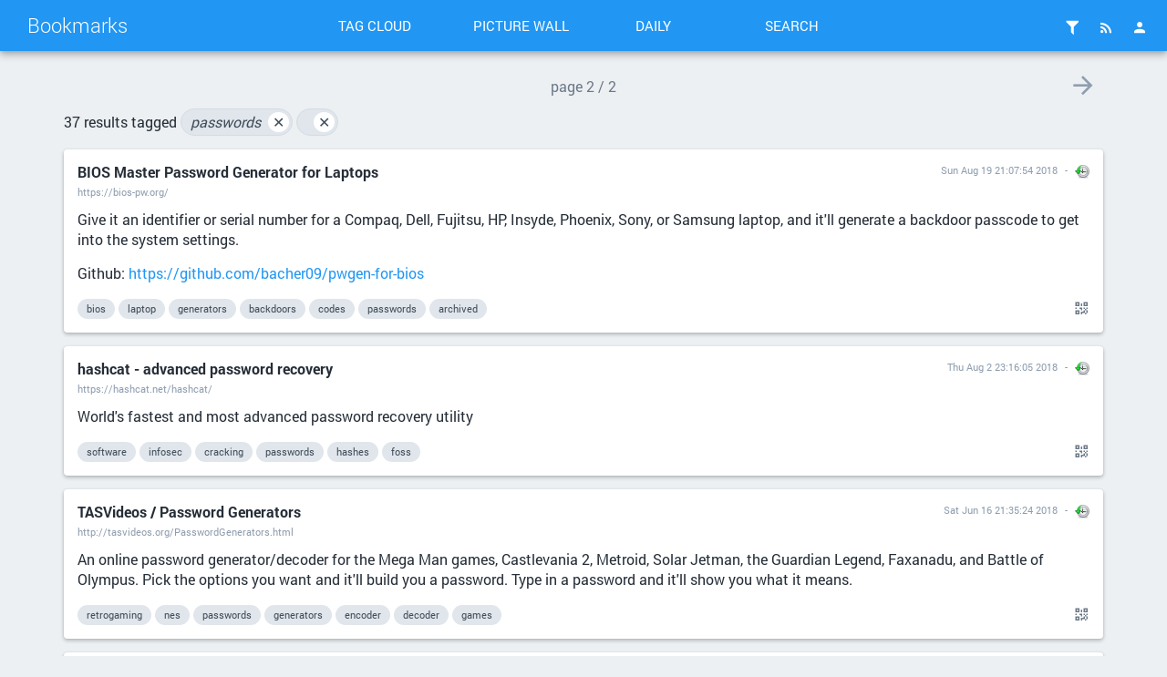

--- FILE ---
content_type: text/html; charset=UTF-8
request_url: https://bookmarks.drwho.virtadpt.net/?page=2&searchtags=passwords
body_size: 24727
content:
<!DOCTYPE html>
<html>
<head>

<title>Search: [passwords] - Bookmarks</title>
<meta http-equiv="Content-Type" content="text/html; charset=utf-8" />
<meta name="format-detection" content="telephone=no" />
<meta name="viewport" content="width=device-width,initial-scale=1.0" />
<meta name="referrer" content="same-origin">
<link rel="alternate" type="application/rss+xml" href="https://bookmarks.drwho.virtadpt.net/?do=rss&searchtags=passwords" title="RSS Feed" />
<link rel="alternate" type="application/atom+xml" href="https://bookmarks.drwho.virtadpt.net/?do=atom&searchtags=passwords" title="ATOM Feed" />
<link rel="apple-touch-icon" sizes="57x57" href="/tpl/material/dist/img/favicons/apple-touch-icon-57x57.png">
<link rel="apple-touch-icon" sizes="60x60" href="/tpl/material/dist/img/favicons/apple-touch-icon-60x60.png">
<link rel="apple-touch-icon" sizes="72x72" href="/tpl/material/dist/img/favicons/apple-touch-icon-72x72.png">
<link rel="apple-touch-icon" sizes="76x76" href="/tpl/material/dist/img/favicons/apple-touch-icon-76x76.png">
<link rel="icon" type="image/png" href="/tpl/material/dist/img/favicons/favicon-32x32.png" sizes="32x32">
<link rel="icon" type="image/png" href="/tpl/material/dist/img/favicons/favicon-96x96.png" sizes="96x96">
<link rel="icon" type="image/png" href="/tpl/material/dist/img/favicons/favicon-16x16.png" sizes="16x16">
<link rel="manifest" href="/tpl/material/dist/img/favicons/manifest.json">
<link rel="shortcut icon" href="/tpl/material/dist/img/favicons/favicon.ico">
<link rel="search" type="application/opensearchdescription+xml" href="/open-search" title="Shaarli search - Bookmarks"/>
<meta name="msapplication-TileColor" content="#603cba">
<meta name="msapplication-config" content="/tpl/material/dist/img/favicons/browserconfig.xml#">

<link type="text/css" rel="stylesheet" href="/tpl/material/dist/styles.min.css?v=51fc6354544a287041921ab6f51f4433ac735ac5dd466df2d6e783ef231faee8" />

<meta name="theme-color" content="#2196f3">



<link type="text/css" rel="stylesheet" href="${root_path}/data/user.css" />


<script>
var shaarli = {
    source: 'https://bookmarks.drwho.virtadpt.net/',
    basePath: '',
    rootPath: '',
    assetPath: '/tpl/material',
    fromNow: 
        0
    ,
    datePattern: '',
    isAuth: false,
    pageName: 'linklist',
    asyncMetadata: true,
    tagsSeparator: ' '
};
</script>


</head>
<body>




    <div class="header-main container-fluid">
        <div class="row">
            <div class="col-lg-3 is-flex">
                <a href="/" class="header-brand ripple">Bookmarks</a>
                <a href="#" class="icon-unfold hidden-lg ripple" title="Show/hide menu"><i class="mdi mdi-chevron-down"></i></a>
            </div>
            <div class="col-lg-6 header-middle">
                <div class="header-nav">
                    <div class="col-xs-6 col-sm-3 text-center">
                        <a href="/tags/cloud" class="toolbar-link button-inverse ripple">Tag cloud</a>
                    </div>
                    <div class="col-xs-6 col-sm-3 text-center">
                        <a href="/picture-wall?searchtags=passwords" class="toolbar-link button-inverse ripple">Picture wall</a>
                    </div>
                    <div class="col-xs-6 col-sm-3 text-center">
                        <a href="/daily" class="toolbar-link button-inverse ripple">Daily</a>
                    </div>
                    <div class="col-xs-6 col-sm-3 text-center">
                        <button class="toolbar-link button-inverse ripple" id="button-search">Search</button>
                    </div>
                </div>
            </div>
            <div class="col-lg-3">
                <div class="header-buttons">
                    
                    
                        <a href="/login" class="icon-header popup-trigger ripple" title="Login">
                            <i class="mdi mdi-account"></i>
                        </a>
                    
                    <div class="toolbar-button-container">
                        <button type="button" class="icon-header popup-trigger ripple" data-popup="popup-rss" title="RSS Feed">
                            <i class="mdi mdi-rss"></i>
                        </button>
                        <div id="popup-rss" class="popup popup-rss hidden">
                            <div class="popup-title">RSS Feed<button class="popup-close"><i class="mdi mdi-close"></i></button></div>
                            <div class="popup-body">
                                <ul>
                                    <li><a href="/feed/atom?&searchtags=passwords" class="ripple">RSS Feed</a></li>
                                    <li><a href="/daily-rss?day" class="ripple" title="1 RSS entry per day">Daily Feed</a></li>
                                    <li><a href="/daily-rss?week" class="ripple" title="1 RSS entry per day">Weekly Feed</a></li>
                                    <li><a href="/daily-rss?month" class="ripple" title="1 RSS entry per day">Monthly Feed</a></li>
                                </ul>
                            </div>
                        </div>
                    </div>
                    
                    <div class="toolbar-button-container">
                        <button type="button" class="popup-trigger icon-header ripple" data-popup="popup-filter" title="Filters">
                            <i class="mdi mdi-filter"></i>
                            
                        </button>
                        <div id="popup-filter" class="popup popup-filter hidden">
                            <div class="popup-title">Filters<button class="popup-close"><i class="mdi mdi-close"></i></button></div>
                            <div class="popup-body">
                                <h2>Links per page</h2>
                                <ul class="filters-links-per-page">
                                    <li><a href="/links-per-page?nb=20" class="ripple is-bold">20 links</a></li>
                                    <li><a href="/links-per-page?nb=50" class="ripple ">50 links</a></li>
                                    <li><a href="/links-per-page?nb=100" class="ripple ">100 links</a></li>
                                </ul>
                                <form method="get" action="/links-per-page" class="popup-content-area">
                                    <label for="filter-nb">Custom value</label>
                                    <input type="text" id="filter-nb" name="nb" placeholder="Type a number..." value="20"/>
                                </form>

                                <h2>Filters</h2>
                                <div class="list-side-right">
                                    <div class="list-body">
                                        
                                        <div class="list-item">
                                            <div class="list-item-content">
                                                <div class="list-item-label">Untagged links</div>
                                            </div>
                                            <div class="list-item-side">
                                                <div class="switch">
                                                    <label data-url="/untagged-only">
                                                        <input type="checkbox" name="input-untaggedonly" id="input-untaggedonly" />
                                                        <span class="lever"></span>
                                                    </label>
                                                </div>
                                            </div>
                                        </div>
                                    </div>
                                </div>
                            </div>
                        </div>
                    </div>
                </div>
            </div>
        </div>
    </div>
    
    <form id="hidden-tag-form" class="hidden" method="GET" name="tagfilter">
        <input type="hidden" name="searchtags" id="tagfilter_value" value=""/>
    </form>

    

    

    

    


<div id="search-overlay" class="fullscreen hidden">
    <div class="content-fullscreen">
        <div class="container">
            <div class="mbl row">
                <form method="get" action="/" id="form-search" class="col-md-8 col-md-offset-2">
                    <div class="search-field">
                        <input type="search" id="searchform_value" class="input-big" name="searchterm"
                            value=""
                            placeholder="Search..." autocomplete="off" data-multiple data-minChars="1"
                            data-list="python, exocortex, webapps, software, api, tools, cli, sysadmin, howto, online, modules, linux, foss, rest, data, retrocomputing, infosec, javascript, golang, free, electronics, hardware, search, download, databases, crossplatform, references, awesome, wiki, ai, archives, directory, programming, music, archived, security, hacking, funny, generators, C, analysis, selfhosted, web, games, opensource, rf, documentation, server, ml, lightweight, archive, privacy, monitoring, videos, information, utilities, art, audio, clients, resources, c64, json, rust, github, images, php, rtlsdr, development, protocols, raspi, service, visualization, mapping, applications, networking, research, projects, news, osint, pdf, retrogaming, css, rss, books, text, computers, history, windows, xmpp, files, storage, configuration, store, fediverse, hamradio, politics, webdesign, scripts, commodore, cpp, services, media, blog, graphics, firmware, list, scanners, html, chat, classics, retro, community, embedded, 3dprinting, buy, encryption, textbooks, radio, science, crypto, editor, library, llm, desktop, fonts, android, cyberpunk, ebooks, languages, servers, weird, opendata, rpg, scifi, links, government, frameworks, html5, bbs, diy, socialnetworks, technology, documents, fun, http, management, parts, nodejs, people, tui, cryptography, reverseengineering, culture, design, typescript, uspol, apps, atari, gaming, hackers, markdown, mobile, telephony, videogames, fandom, geek, git, streaming, tracking, internet, plugins, automation, dns, downloads, greyprints, ruby, addons, libraries, nlp, opsec, television, websites, bots, containers, education, java, personal, searchengine, wifi, companies, microcontrollers, passwords, retrotech, us, distributed, email, os, docker, finance, micropython, movies, surveillance, activism, iot, terminal, chrome, code, firefox, gui, medicine, themes, voip, assembly, graphs, huginn, lgbtq, networks, osx, serial, shell, unix, converter, crowdsourcing, devops, historical, icons, interactive, math, stickers, 8bit, agents, maps, occult, ssh, vulnerabilities, creativecommons, leandra, military, network, notes, phreaking, sounds, algorithms, environments, project, random, sqlite, activitypub, authentication, browser, dos, locksport, magazines, repo, tricks, weather, archival, cheatsheets, collection, configs, conversion, desktops, emulation, interfaces, language, matrix, modems, mp3, script, tracker, anonymity, apple, bookmarks, map, podcasts, power, pwa, sql, standards, stocks, tips, tutorial, addon, anime, article, basic, csv, engineering, magick, packages, pentesting, perl, statistics, templates, 3d, analytics, ascii, cracking, dashboard, kits, money, testing, tiny, usb, wireless, writing, bot, browsers, computer, cpu, domains, drivers, emulator, metadata, numbers, papers, toys, vpn, adsb, arduino, articles, censorship, cryptocurrency, datasets, feeds, fiction, hosting, humor, im, mysql, reader, zines, astronomy, bash, betafork, blocking, bluetooth, chips, comics, customization, offline, system, ubuntu, wikipedia, animation, byzantium, charts, decoder, detection, esp32, formatting, gothic, journalism, keyboards, mirrored, models, open, pc, plugin, recovery, social, specs, svg, usa, xml, academia, aws, book, business, calculator, citizenscience, covid, devices, equipment, events, hacks, healthcare, it, keys, markets, mastodon, modular, moneybags, organization, patterns, peripherals, reports, scanning, socialmedia, status, travel, tutorials, webbrowser, youtube, ansi, cases, cellular, communication, debugging, ebook, edison, editors, exploits, ide, interactivefiction, interpreters, messages, official, proxy, raspbian, records, repairs, scripting, shaarli, space, speechrecognition, threats, virtualization, asterisk, blocklists, c128, cards, classic, communications, cve, daemon, indexing, ironmonger, kernel, lists, mac, oldschool, policy, portable, robotics, rpgs, shells, shirts, shopping, society, static, telecom, texteditors, tls, training, twitter, ui, 80s, X, adblocking, administration, blogs, cats, clothing, commands, cplusplus, death, diskimages, emulators, explorer, federated, game, gps, guide, kit, law, littlesister, lockpicks, lua, philosophy, phones, schematics, simple, smtp, tor, vps, abortion, advertising, aircraft, bios, bittorrent, custom, dictionaries, drugs, emoji, entropy, extensions, infrastructure, intel, investments, ipaddresses, lockpicking, parser, physics, pictures, player, providers, recordings, scraping, sensors, ssl, stories, time, trans, translation, updates, webcomics, webservers, antispam, assets, badges, crawlers, devtools, fakenews, fansite, fantasy, google, gpu, interesting, inventory, life, literature, malware, memory, multimedia, nes, neuralnetworks, noise, patches, routing, satellites, sid, systems, tech, techniques, toolkit, upgrades, voice, addresses, agent, alerts, aprs, bsd, cad, cameras, compression, content, crafts, debian, displays, drives, faq, homepage, ios, meshnetworking, mud, openstreetmap, openwrt, optimization, parsing, pentest, police, public, publicdomain, shortwave, sound, tags, tilde, traffic, x86, accounts, attacks, backups, bestpractices, builder, cables, chatbots, circuitpython, compiler, conventions, diagrams, drawing, educational, emojo, esp8266, formats, frequencies, furry, homestuck, instruments, jobs, knowledge, legal, lulz, manuals, msdos, nginx, notifications, overview, p2p, postgres, prices, qrcodes, queries, recipes, s3, samples, simulation, simulator, torrents, transhumanism, truetype, ufo, vim, vintage, visual, wayland, webrings, website, yaml, adapters, alternatives, amazon, analyzers, architecture, cartoons, cms, compsci, credentials, cute, debugger, diagnostics, distros, downloader, exploration, floppy, forecasts, fpga, freeware, glitch, graph, hacker, hardening, health, hexeditor, immigration, irc, locks, macos, mitm, mythos, objects, ocr, paranormal, performance, pico, poc, ports, props, puzzles, reading, registry, replacements, repository, rogue, scrapers, sharing, signalprocessing, sites, sniffer, specification, stores, style, supplies, utility, vectors, vm, webdev, x11, LoRa, accessibility, aggregator, amiga, archlinux, asciiart, asynchronous, atom, backgrounds, backup, binary, california, centos, circuits, cnc, codes, compatibility, conferencing, defcon, dialup, disease, doctorwho, drones, emergencies, encyclopedia, errors, extensible, foia, functions, fx, groups, ham, ids, image, ip, journal, keyvalue, lain, laptop, leaks, learning, logic, logs, lovecraft, mail, manufacturers, mathematics, minimalist, navigation, nintendo, numbersstations, pcb, personalassistant, photography, png, qt, rare, reconaissance, redhat, releases, religion, remotecontrol, rules, safety, secrets, signal, sip, sourcecode, sun, telemetry, telnet, textmode, texts, thelema, troubleshooting, usenet, viewer, volunteer, widgets, win32, windowmanager, wireguard, work, accounting, advice, alternative, ansible, apache, assembler, auditing, background, bitcoin, bootstrap, budget, build, certificates, characters, chiptunes, classes, climatechange, collaboration, colors, computing, comsec, conferences, connections, console, corpus, curated, dashboards, deeplearning, distribution, economics, emergency, engine, faas, fabrication, forensics, forums, gifts, gis, gnome, hack, horror, humanrights, if, imap, industrial, intelligence, interface, kodi, lessons, licenses, locksmith, make, materials, messaging, metrics, microblogging, midi, mods, mqtt, names, nonprofit, office, openhardware, pixels, plans, printers, problems, psychology, publishing, query, ram, read, recording, registration, repair, repositories, responsive, sewing, signals, snippets, speech, speechsynthesis, sprites, subscriptions, template, terraform, test, tests, theory, transcripts, transmitter, ttf, upload, versions, websockets, wtf, zim, access, aliens, arm, avatars, backdoors, blogging, broadcast, building, college, company, compilers, construction, controller, cookies, cryptology, csharp, cthulhu, debloat, demoscene, disassembler, disks, dna, drm, dtmf, esoteric, export, fanfiction, filesystem, filtering, firewall, firewalls, food, future, futurism, gallery, graphql, hashes, headers, import, injection, installation, installer, international, laptops, larp, lego, mailinglist, managers, mediawiki, moo, nfc, nosql, openeducation, osm, pagan, parsers, pgp, printing, processing, profiles, provider, purchase, rails, reddit, rendering, replacement, replicas, reproductivehealth, rescue, resume, rfid, rng, robots, roleplaying, routers, sbc, scheduling, signatures, slack, smolnet, spectrogram, spirituality, spoofing, spreadsheet, stl, strange, synthesis, synthpop, systemd, tokens, urls, verification, vr, 2d, abuse, airquality, animals, basics, blueboxing, bruteforce, butterflyinchina, caldav, calendars, captcha, catalogs, checker, chemistry, clocks, cloud, comments, components, connectors, control, controllers, coop, corporations, cosplay, courses, datastructures, dates, defaults, delete, demos, dependencies, dice, discussion, disk, django, dvd, eclipsephase, effects, encoding, energy, escape, experiment, extraction, facts, file, fileformat, filesystems, film, filters, forsythe, forth, forum, freedom, genetics, gist, gpt, homebrew, https, ice, identification, illustration, index, indie, infocom, investigation, jewelry, laws, local, location, logos, lookup, mentalhealth, menus, mesh, meta, microsoft, moderation, museums, mysteries, mythology, nasa, neovim, nlu, notebook, npm, nuclear, nvidia, operations, organizations, ownership, packetradio, pages, paper, parallel, pharmaceuticals, pins, planning, plots, powershell, processors, propaganda, prosody, prototyping, pushnotification, queer, queue, realtime, redis, remix, reporting, riscv, risks, scenarios, scrobble, sentiment, signalanalysis, signs, sms, softmodem, softwaredevelopment, spectrum, speed, spider, summary, switches, symbols, tabletop, tagging, tasks, tcp, temperature, timer, timezones, transfer, trending, useful, virtual, virtualbox, war, wardriving, warninglabels, wasm, wealth, webcams, webmail, workflows, world, xrisks, zip, 0, CA, URL, academic, activity, airplanes, appliances, architectures, atmega, audiobooks, authors, barcodes, beamship, bias, biology, bofh, boot, btrfs, businesscards, caching, calendar, callerid, cars, cgi, channels, cheap, children, cia, climate, cloudcomputing, coffee, collaborative, compliance, composition, conspiracy, consumers, contributions, controlpanel, cracker, cuda, datacomm, datamining, datatransfer, deployment, diagram, digital, directionfinding, disaster, disposable, dnd, eastereggs, elections, electron, encoder, engines, epub, essay, experimentation, failures, fans, flags, flash, frequency, geolocation, global, gpg, grep, grinding, handbook, hashtables, htaccess, indieweb, industry, influence, instances, instructions, ipfs, iptables, ipv6, ir, jargon, kidnappings, ldap, listening, liveusb, lvm, magic, maintenance, makers, manual, markup, mcp, measurements, memorial, mfa, minilanguages, modeling, mycroft, mystery, nntp, openbsd, openvpn, otr, owod, packaging, pagers, parody, passive, paywalls, photos, pinout, players, politicians, port, portal, portfolio, postfix, practice, principles, print, proceduralgeneration, processes, products, prosthesis, prosthetics, quotes, radar, radiation, raid, randomness, rap, regexp, removal, repl, reviews, ripper, risc, rock, rpc, russia, satanism, sigint, site, sniffing, spam, speechtotext, static-content, story, strategies, strategy, strings, subdomains, subversion, suggestions, support, surplus, svn, switchboard, tcpip, techno, textfiles, trackers, transgender, tts, tunnel, tv, typeface, underground, used, vector, versioncontrol, wearable, webhooks, webpages, webrtc, weewx, writer, xen, xep, yacy, zigbee, 3dprinter, admin, adult, adventures, advisories, advocacy, alchemy, algebra, alife, anomalies, antigone, antivirus, arcade, arg, avr, band, bayarea, bayesian, blackops, blindness, brutalism, cache, camera, cc, cd, cellularautomata, chaos, chaosmagick, charity, chemicals, cherrypy, chromium, cisco, classification, cleaner, clock, clone, clothes, club, cluster, codenames, cognition, collections, collective, commits, compilation, complexity, concerts, conlangs, conspiracies, cookbooks, coordinates, corruption, creditcards, crime, cryptanalysis, ctf, cups, cypherpunks, datarecovery, datastore, date, defense, delightful, directories, disclosures, discord, donations, driver, dyslexia, economy, efficiency, enumeration, episodes, ethics, evangelion, evolution, examples, explanations, facialrecognition, fanpage, federation, fish, flatfile, folklore, format, framework, fuse, fuzzy, gateway, gpio, gsm, gurps, handy, harddrive, harddrives, help, hf, hiddenservice, hiphop, housing, humour, hypertext, ideas, identifiers, imaging, implementation, incidents, incunabula, independent, inspiration, interception, interviews, isp, issues, jukebox, kabbalah, knitting, laravel, lhp, linguistics, lisp, livecd, livecoding, logging, loops, machinelearning, magstripes, mailinglists, manager, manipulation, manufacturing, messagebus, metasearch, mirror, mirrors, multiplayer, mutualaid, neko, netblocks, neuroscience, nostalgia, novels, npa, offense, omemo, openoffice, openpgp, options, orbits, otf, otp, partition, payphones, pbs, permissions, pizza, plants, platforms, poetry, post, practical, pranks, preservation, pride, prints, procedures, process, programs, rave, recorder, regularexpressions, relaxation, rename, repeaters, reprap, representatives, requests, rfc, rights, rings, rom, roms, router, rpm, sabotage, samsung, sanfrancisco, scan, schema, school, screencaps, screens, scsi, seeds, selector, selectors, semantics, sessions, settings, shellcode, shipping, signald, skins, soc, socialengineering, socnet, solar, solutions, soundtracks, source, sources, sousveillance, spiders, sqlinjection, stack, stt, survival, sustainability, synaesthesia, synchronization, synthesizer, tempest, text-to-speech, textadventures, tickets, transparency, trump, trunking, unusual, utena, ux, vehicles, veilid, vendors, violence, webservices, webshit, whitewolf, whois, xz, zork, 1, 2, 2fa, 3dmodeling, acars, activedirectory, activists, address, alternativepower, analog, anarchism, animated, animations, annotation, announcements, anonymous, answers, antennas, apocalypse, apt, arch, arts, atmel, augmentation, aur, avahi, aviation, babylon5, backend, bands, bandwidth, banks, batteries, battery, bgp, binaryanalysis, bind, biohacking, biologicals, blackholes, blogpost, boardgames, bootloaders, boxes, branding, bridge, bridges, bugs, cable, canvas, capacitors, captiveportal, carving, cataclysm, categories, ccc, ccg, cdrom, chan, changes, charactersheets, chart, checking, chef, chess, ci, circuit, classiccomputing, classifiers, clean, cloning, clubs, codec, coldwar, colo, comparison, comparisons, composer, concentration, concepts, consensus, contacts, contingency, conversational, conversations, cooking, costumes, countermeasures, coursework, covers, creativity, cronjob, cyberspace, dart, datasheets, dba, decentralized, decompress, deduplication, dell, designs, disability, discordia, discovery, disinformation, display, dj, dnssec, dogs, domain, dotfiles, drummachine, dump, dune, ec2, ecosystems, editing, eeg, eink, enochian, esd, ethernet, europe, exchange, explore, extractor, fake, family, favicon, fbi, fdroid, fedora, feedreader, films, fires, fix, flask, forteana, foxhunt, freebsd, ftp, geigercounter, gematria, gemini, gems, generation, geneticalgorithms, geocoding, geometry, glossary, gnupg, go, googleapps, governance, grub, guidelines, guns, harassment, hashing, hashtags, hayes, hazards, hdmi, hex, hobby, holidays, honeypots, hope, hotspot, hrt, hypercard, ibm, imageanalysis, implants, indexer, indicators, influxdb, inputs, install, instantmessaging, instructables, insurance, internal, intro, introduction, invisibles, ipv4, joysticks, jquery, jsonpath, keycaps, keywords, kids, knots, kotlin, kubernetes, kvm, latency, latex, lawyers, leo, lexer, license, lint, listen, lobbyists, lore, lowpower, machinery, mage, magnetlinks, manga, martialarts, mdns, medical, metal, meters, microscopy, mind, mirroring, mms, molding, naturaldisaster, ncurses, nerd, newsletters, newwave, novelty, nsa, oauth, obfuscation, obsolete, occulture, old-school, opengl, optout, orchestration, oscilloscope, outages, output, overlay, p25, package, packets, paganism, paranoia, passport, pastebin, pattern, pennsylvania, personalized, pipeline, pirate, pitop, posts, printer, processor, prompts, prosthetic, protection, psychedelics, publication, publications, quantumcryptography, questions, qwk, racks, receiver, reception, remake, remote, replay, replication, repos, resistors, response, revenge, reversing, rhel, rickroll, risk, root, rover, rp2040, s3m, sandbox, scala, scene, screensaver, screentoys, sell, sequencing, series, setup, sfx, shares, sheetmusic, shodan, siem, sigils, signature, silicon, silly, skills, slang, sliderules, softraid, solaris, solarpunk, soundsculpting, sparc, spying, stars, startpage, steampunk, structures, stun, subculture, subnetting, subtitles, svelte, synthesizers, systembot, tables, tarot, taxes, tensorflow, threatmodeling, times, tmux, tones, topics, totp, transactions, transceiver, tripwire, tsv, tumblr, turn, tweaks, uap, udp, uefi, units, unlocking, upgrade, usbkey, usernames, users, userspace, validation, values, vampire, vhdl, victorian, visuals, vms, vnc, voter, vulnerability, warc, warez, warning, watch, webcam, webdav, wildcard, windbringer, women, wordlists, wordpress, words, workstations, worms, wrapper, writers, x86_64, xenserver, xm, xpath, z80, 3, 4, 5, 6, 2m, 64bit, 7z, 7, 9-11, 90s, abandonware, abstract, abstracts, accessories, acronyms, activities, advent, adventure, aes, aesthetic, aggregation, aide, airports, ajax, algorithm, ambient, anthropology, apk, appimage, appleii, ar, armor, arrest, artists, artwork, asics, assistance, astrology, attack, author, authoritarianism, autocomplete, automill, ax25, bags, balloons, bandcamp, bbc, beacons, beautifier, binding, bingo, biotech, bits, bloat, blockchain, blocker, bluray, boilerplate, bolts, bonjour, bookbinding, bookmarklet, booksellers, bookstack, bookstores, bootable, bootleg, braille, brain, bsod, buckets, burner, buttons, buzzwords, bypass, cabin, cam, campaigns, camping, candidates, captures, cartridges, case, cellphone, ceremony, chatops, china, ciphers, citations, cities, civilrights, cleanup, click, closedsource, coding, coins, collectible, collectors, colocation, color, coloring, combinations, comic, comint, comms, comodore, compatible, compensation, competition, compounds, conference, congress, cons, consciousness, context, convention, copies, copyright, coroutines, corpora, correlation, cors, counterculture, court, cover, cracks, craft, crashcart, crawling, creative, credits, creditunions, crimes, crisis, cron, crowley, cryptids, curriculum, cybercityoedo808, cybernetics, cyborgs, cynicism, d&amp;d, d20, daemons, databrokers, datacenters, datadump, dataset, datetime, daw, dbus, decals, decisions, decorators, deltagreen, demographics, depechemode, depression, designer, designpattern, detector, devo, dht, diagnosis, diary, diff, disable, disappearances, discography, distances, diving, diybio, dnsmasq, documentary, doorgames, dots, dpkg, dreamcatcher, dreamhost, drive, drought, drwho, dvb, dvi, earthquake, ecc, ejabberd, electricity, emacs, emoticons, employment, encounter, english, esolang, essays, estimation, ethereum, ew, executables, exercises, exoplanets, expertise, expressions, external, extinction, fabric, facilities, fakes, famous, farming, fashion, fasteners, features, festival, filings, fingerprinting, fingers, firefly, firstaid, flexible, fm, foad, foamcore, folksonomy, forecasting, forwarding, foundation, fractals, friends, fsm, fuel, fundamentals, funding, fuzzing, gadgets, galaxyrangers, gallifreyan, gamedev, gardening, gcc, gear, geeks, gem, geodata, geoip, geojson, ghostbusters, gibson, gif, gifs, glyphs, goldenshield, graffiti, grammar, grid, gridref, grief, grub2, guides, halloween, handles, hands, hangouts, happenings, harddisk, hash, haskell, hats, hearts, hidden, home, hospitals, hostnames, hp, htpc, humanitarian, hyperlink, i18n, i2c, id, identity, illusions, imageboard, improvisation, imsi, inference, infographics, informants, informationtheory, initramfs, integrations, interoperability, intrusion, investment, io, ioc, ipsec, iso, jabber, jackpoint, jailbreaks, jammer, japanese, journalists, js, jtag, jujitsu, juniper, k8s, keybase, keychain, keygen, keymaps, keyserver, kilts, kindle, kiwix, lab, labels, lambda, laser, lawsuit, layers, layout, legible, legislation, letters, lifecycle, lifehacks, lifeline, lightspeed, linkrot, locations, lyrics, maildir, mainframe, maker, market, material, mbox, meaning, meetings, megacorps, memes, mercenaries, messagedigest, meteors, mice, microblog, microfacture, microkernels, microservice, microservices, migration, militarization, mips, mixes, mnemonics, mod, modchips, modes, mongodb, monitor, mono, monsters, motion-tracking, motivation, mouse, mp3s, multiprocessor, multiuser, munchkin, murders, mysticism, nacl, naming, nanotech, native, neovictorian, nerdcore, netbook, networkmanager, neurology, newsgroups, newton, nfs, ngo, ngrams, npstn, nuclearwar, nxx, odd, old, oled, onion, oop, opcodes, opentype, optimus, oracle, organics, origin, oto, outdoor, outdoors, outofprint, paas, pacman, paid, palette, pam, pascal, passphrases, pathfinder, payments, pbx, peer-to-peer, peering, petscii, photoshop, picks, pictograms, piracy, pirateradio, plainenglish, planets, play, playbooks, pop, postapocalyptic, postcards, poster, posters, postmodernism, postscript, prediction, preparation, prescription, presentation, primitives, privileges, protests, protocol, psychoactives, punchcards, puppet, pvr, pypi, qemu, quantummechanics, quine, racism, radiology, rainbowtables, reactive, reboot, recap, recognition, recommendations, recruiting, regions, relationships, remakes, removable, reputation, rescaling, resolution, restore, retrieval, reverseproxy, ritual, rtc, rtos, rulesets, sampling, satire, save, scalable, scans, scarves, schemas, scholarship, screws, sdl, secure, securityculture, sega, seismics, selfdefense, semantic, semanticweb, serialization, serialnumbers, sets, sex, shadowrun, shamen, shareware, sheep, shielding, sieve, sightings, simcards, singularity, size, slides, slop, smartwatches, sneakernet, sockets, softwareengineering, solarsystem, soldering, solver, sorting, soundeffects, specializations, speedrunning, split, spring, spyware, squid, ssd, ssss, stackoverflow, stalking, startrek, states, staticanalysis, stations, stats, stig, storms, study, stuff, subgenius, supplement, supplements, surrealism, swift, tablature, table, tabs, tailoring, tardis, tarpit, tattoos, taxonomy, teaching, technical, telegram, textrank, thingiverse, thumbnails, tiddlywiki, timeseries, titles, tnc, tone, toolchain, topographic, torrent, touchpad, toy, transformers, transit, transmissions, trolling, tuning, types, typography, udev, uk, undersea, unicode, unmark, unofficial, upstart, usedbooks, useragents, usps, utilikilt, utils, utm, uucp, uxn, vala, validator, vampirehunterd, vegan, vegetarian, vfx, video, viruses, vlan, vlsi, vmware, walkthroughs, wallpapers, water, waterfalldisplay, wde, weapons, webasm, whistleblowing, whitepapers, wikileaks, will, williamgibson, win64, wiretapping, woodworking, word, wordperfect, worldbuilding, wpa, www, xe1541, xray, xss, xthreats, ya, yaff, yum, zcode, zen, zeroconf, zones, 8, 16-bit, 9, 10, 11, 12, 13, 14, 15, 64-bit, 16, 17, 18, 7zip, 19, Ironman, R, aa, abductions, aberrant, abramelin, accents, accoustics, achievements, actions, active, adam, adaptive, adc, adhd, adhesives, aed, agc, aikido, airport, ais, alarm, album, alcohol, algamics, algorave, alice, alphabet, alphabets, alphaville, altcoins, alteon, alteration, alterations, altruism, amateur, amber, ambulance, amd, ami, amp, amplifying, amv, anderson, angels, anonymization, anonymizer, antenna, antennae, antique, anxiety, apa, aphorisms, apollo, apology, applecat, appliance, appstore, aquarium, arabic, archiving, arguments, army, arrays, arrl, arthritis, artifacts, artist, asatru, ascots, ash, asian, asimov, assessment, assistant, assumptions, atascii, attachments, attiny, audiodrama, audit, augur, auroras, autism, autobiography, automotive, avatar, avengers, awooo, axonometric, b2, b5, babel, backblaze, backchannel, backup-plan, backyard, bandplan, banking, bar, barcode, barcoding, bart, base64, baselining, bases, battletech, battodo, bbcmicro, bbq, bci, bcm2835, bdf, beaches, beatemup, beats, bedbugs, beginner, beginners, benchmarks, benefits, berry, bi, bibliography, billg, billionaires, billofrights, biometrics, biomimicry, bipolar, birbs, birds, birthcontrol, bisexual, bisexuality, bitmaps, blacklist, bladerunner, blank, blanks, blocks, blues, board, boards, bob, boeing, bookmaking, bookmark, boop, bootdisk, bootrecord, bootsector, botany, botnet, boutique, bowties, box, bpal, bracelet, braces, braid, brainhacks, brainwaves, branches, brass, breaches, break, breaker, breakout, bribes, broadband, broadcom, broker, browsing, brutality, bts, bugging, bugreport, bugtracker, bulbs, bureaucracy, burn, bursts, bytes, bzr, calculus, calibri, call-of-cthulhu, calligraphy, camoflage, camps, canbus, cancer, canon, capp, captainamerica, card, cardav, carddav, cargokilt, carriers, cas, casting, catalog, catalyst, catcher, categorytheory, cb, cbm, census, cf, chainofcustody, changeling, changelogs, chapters, character, charger, chatterbot, chatterbots, chicory, chiphop, chromebooks, chromeos, chroot, chucknorris, church, circumvention, cisbenchmarks, civilization, clamav, clang, clasp, class, classifieds, clavicula, clearing, clippy, clojure, clones, cloudwatch, cm, cmdshell, cmos, cobol, cocktails, codecc, codecs, codejamming, codewords, coe, cointelpro, coleco, collector, combat, combinators, command, commentary, commerce, commonsense, comparative, compile, compositor, comprehensive, compress, compromise, computation, con, concept, conductive, connector, conspiracyx, constitution, constraints, construct, consulting, contact, contactlenses, conversation, conway, copy, copyleft, coral, correctness, corrupt, cosmetic, cosmic, cosmicity, cots, counterintelligence, course, cozy, cpr, crack, crash, crazy, creator, creators, credential, creditcard, crispr, crm, crochet, cropcircles, crv, cryptographic, cryptome, cs, ct, cult, culturejamming, curiosity, currency, cutups, cvs, cyberpunk2020, cypher, d0x, d3, daemontools, daily, dane, danger, darkwave, darwinia, data-center, datamatrix, dataminers, datarefuge, datarescue, dazzle, db9, dc, deanonymization, decimal, declassified, declatation, decode, decryption, decss, deepmagick, deepspace, definitions, demons, demotivation, deniability, depiction, deportation, derivatives, description, desolid, destruction, dev, devel, developer, developments, device, df, dh, diablo, dialect, dialer, diaspora, diatoms, diet, digitalunderground, diralon, discordian, discordianism, diskediting, diskspace, distortion, divinations, dixieflatline, djbdns, djvu, dkim, dl, dll, dmarc, dmt, doc, dock, doctors, doctorsbag, document, docx, dod, doh, dojo, dom, doompatrol, dossier, dossiers, dotnet, drafting, drama, dresswear, drinks, drums, dsl, dsp, ducks, dumps, dvbt, dvr, dx, dynamicanalysis, dynamodb, earth, eastasian, easy, ebm, ecg, eco, edf, edits, edr, eds, edwardian, ega, ehlersdahlos, einstein, eldritch, election, electro, electromagnetism, elegant, elements, elevators, elife, elisp, elite, elixir, elm, embroidery, emcomm, emg, emissions, emotions, encrypted, end, endless, enlightenment, enron, entertainment, entheogens, envelope, ephemera, epic, epidemiology, epoxy, eproms, ereader, erector, ergonomic, erlang, errorhandler, errorhandlers, eschatology, eschaton, esk, esxi, eternity, etherkiller, ethnic, etsy, eva-r, evasion, evidence, exalted, examination, excellent, executable, exfiltration, exif, exim, existentialthreats, exobrain, expenses, experiences, explanation, explicit, extract, f-droid, fab, facebook, facepaint, faces, fatalities, fc, fde, federal, fedex, fedoracore, fees, fentanyl, fhdl, fiberart, fidonet, figures, filenames, filter, filth, finger, fire, firearms, firewalking, fisma, flex, flickr, flourishes, flow, flowlogs, flutter, foit, forecast, foreign, forensic, forests, forge, forging, fortean, fortran, forwardsecrecy, fosh, foundry, fout, fps, fpu, free-systems, freebase, freemasonry, freemium, friendly, fringe, ft1, ftm, fucked, furby, furniture, futaba, futhark, gambling, gamedesign, gammaray, gangs, gapps, gazebo, gchat, gd, gdscript, genealogy, generator, genshi, geoplanet, germany, ghost, gifteconomy, gitter, glasses, globalwarming, glowing, glue, glyphicons, gnosticism, gnss, gnu, godot, goldendawn, googlegroups, gopher, goto, gpg4win, gpl, gpx, gqrx, grafana, graphical, graphpaper, graves, grbl, green, greenbox, gridpaper, group, grouppolicy, groupware, guidance, guitar, h2m, hackerspace, hakatak, hal, hallucinations, hamfest, hamsters, hand, handheld, handlers, hardcopy, hardened, harmreduction, harp, hawaii, hazardous, hbgary, hdtv, headless, headquarters, heap, heapexploit, heathenry, helpful, heresy, heretics, herf, hermetic, hero, heroes, heuristics, hexadecimal, hexagonal, hexediting, hfdl, hg, hids, highlighting, hiking, hints, histogram, hives, hoaxes, homelandsecurity, homelessness, horticulture, hostname, hot, hotels, house, how, htx200, hud, humanoids, hunt, hurricanes, hvif, hvm, hybrids, i386, ia, iax, iax2, ic, ical, idcards, idoru, ifixit, illinois, illuminati, image-recognition, imagery, inches, indow, infections, infiltration, infiltrators, influenza, info, ingredients, initrd, injury, innodb, insects, insert, insoc, inspection, instagram, instructors, integrated, integration, interference, internals, internetofthings, internships, interoperable, interpower, interrupts, intrigue, ioctl, iostat, ipc, iphone, ipod, ips, iron, irs, irssi, isa, iscsi, islands, itar, itunes, ivr, iwlib, ixp, jacks, japan, jed, jit, johndeere, join, journals, jpg, jss, juggling, jungle, junk, jwst, kabuki, kb, kde, key, kicad, kickbacks, kml, koans, konami, labs, labyrinth, langsec, lastwillandtestament, layer2, layoffs, leadership, leaflet, leap-motion, leather, lecture, led, lefthandpath, lemmy, lessig, lesson, letterlocking, levay, lexicon, lexing, lg, libary, liberties, libnotify, libra, librewolf, libsdl, liero, lifehack, lifehacker, lifting, ligatures, light, lightning, limits, lingustic, link, linuxtv, live, livejournal, livingwill, llvm, lmtp, localhost, localstorage, lock, long-branch, long-mode, longwave, loopback, loremipsum, lotr, lp, ls, lsd, lspp, lte, lvs, m2m, m5, m68k, mach, machine, machining, macroscale, magnets, mailman, makefiles, makerbot, malaria, manifesto, manpage, mappings, mapref, maria, mariadb, marketing, markov, marvel, maryland, mascots, mashup, masks, masonry, masterlist, matlibplot, mbr, mbus, mcu, mdadm, mead, measles, mediabox, mediacenter, medication, meditation, medium, mediumwave, meme, memex, memories, memorization, memos, meninblack, mercury, merge, merit, meritbadges, metaphysical, metaplot, method, methodology, methods, metric, mfm, mibs, microbiome, microcode, microphone, mill, mills, milter, mindmap, minimization, mining, mirai, misanthropy, missing, misuse, mit, mitigation, mix, mixing, mixnet, mixxx, mkinitramfs, mkv, mla, mobi, model, modern, modified, modulation, mojave, molecules, moles, monit, monkeypox, monoliths, moon, morphology, mortality, mothman, motorcycles, motors, movie, mp4, mpd, mpeg, mplayer, mri, mrtd, ms, mssql, msx, mta, mtm, muck, mugs, multiplexer, multitouch, mumble, mush, mushrooms, mutator, mxrecords, mythtv, naloxone, named, nand, nanotechnology, narcan, narcs, narrative, narrowband, nas, nat, natalie, natural, nautilus, neckties, neckware, neologisms, neovictoriana, netbsd, netfilter, netmail, networkanalysis, neurofeedback, neurons, neurosoft, nextofkin, nfo, nic, nids, nietzsche, nifty, nim, nispom, nlg, noh, nonfiction, novatel, nsfw, nsl, ntlm, numpy, nupic, nuts, nvme, nwod, nws, oakland, object, objective-c, oceans, octagonal, octal, oer, off-the-record, offices, ogham, oil, okta, oligarchs, onlline, opencore, opencourseware, opencv, openldap, openrisc, openssh, opentofu, opera, operators, opioids, opkg, opml, opportunities, opposition, oregon, orrery, orthography, orthoses, oscillator, otherkin, outlook, oven, owls, p2pu, p2v, p;lans, pa, pac, pad, painmanagement, paint, pandas, pandemic, panel, panic, papercraft, paracord, paradroid, paravirtualization, parquet, partitions, password, patents, payloads, pd, pdfimages, pdp11, peace, pecl, pedagogy, peerblock, peertube, percona, perf, perimeter, permaculture, personages, personality, petroleum, pfs, pharmacy, phas-pa, phoenix, phone, phonetic, phonology, photo, photophage, phrack, pic, pin, pioneer, piratebox, pittsburgh, pixel, plan, plankton, plasmids, platform, plato, playback, plot, plotter, polyamory, polyday, polyglot, polygraph, popculture, portability, posthumans, postmodern, postpunk, potato, powerpc, prepublication, presentations, president, prestidigitation, primes, priorart, prisons, probability, procgen, professional, profile, profiling, progressbar, progressions, projectors, pronouns, proof, protest, protobuf, protogen, prototype, proxies, psk, pstn, psych, publisher, pubsub, pulp, pulsar, pulsars, pulseaudio, punctuation, pusheen, putty, pvs, pyralspite, qm, qmail, qrp, quadcopter, quantum, quantumcomputing, rackable, racket, radical, rag, railing, raking, rar, raster, rates, rating, rats, rbac, rdbms, rdp, reactors, realityhacking, recommended, redback, redbubble, refurbish, regi, relational, relay, remember, remoteviewing, renewable, rental, replace, repli, reprint, reproduceable, resear, reserved, reset, resin, resizing, resolver, restraints, results, retrofuturism, reversegeocoding, revisioncontrol, rfc1918, rfi, rhas, rhn, rhp, romhacks, rot13, rotate, rsa, rsbac, rtorrent, rtp, rumpkernel, runes, runic, runtime, safari, sal, sale, sales, samaritan, sampler, satcom, savings, scalability, scales, scams, scanned, scap, scary, scheduler, scientology, scion, sclera, scope, scrambling, scrapy, screen, screenreader, screenwriting, screwed, scrubbing, sdk, sealife, seamcarving, secretservice, sed, seele, selection, selinux, semacode, semiotics, sensor, sequencer, sere, serverless, servomotors, severless, sextoys, sexuality, sf, sfd, sgi, sgid, sha1, shaders, shadow, shamanism, sharable, sharding, sharedsecret, shed, shelter, sherlock, shield, shields, shirt, shoes, shop, short-twic, shortcuts, shorts, shovelware, show, shrines, sidescrolling, sigil, sio, sisters-of-mercy, sketchup, skull, slackware, sleep, sleeping, slightofhand, slipstream, slm, slow, smart, smartcard, smartcontracts, smartphones, smt, snes, snmp, snort, snowden, socialgraph, society-of-mind, sociology, socks, solo, solr, solution, sonar, soundblaster, soundcard, soundcoud, spanish, speakers, speedtribes, spf, spies, splints, sports, sprite, spudgun, spudzooka, sqli, sr3, sr4, srtp, srv, sshd, stacks, starbucks, starfrontiers, startup, starwars, state, stationary, stealth, steemit, steganography, stock, stoicism, storess, storytelling, strikes, studies, stuffie, subprocess, subscribe, subsequences, suid, superblock, supermicro, supernatural, supernovas, survivors, swapmeet, swat, sweaters, swedish, symbol, synapse, synaptics, synch, syntax, synth, synthwave, syscalls, sysfs, sysrq, sysstat, taglines, talismans, talk, tampering, tapes, tcltk, tea, technique, technobabble, technoculture, technomagick, technoshamanism, telescopes, tempfiles, temple, temporary, tension, tentacles, texas, textadventure, textiles, textual-analysis, theatre, thefilth, theme, thinking, thinktank, thoth, thoughts, threadiverse, throwing, thunderbolt, ties, tigerswan, timers, timestamps, timewavezero, tkip, tla, tld, to, todo, tome, tomes, toml, too, toool, topojson, topy, tornados, torque, tower, tracing, trackpad, tractors, tradecraft, trainers, transcoding, transhumanrights, translator, transmedia, transparent, treatment, triage, trick, trinary, trs80, truecrypt, trust, trv, tsr, ttd, tty, turbine, turing, tweets, twisted, ua, ucspi, ukraine, ultrasparc, undelete, unerase, uninstall, uninstaller, unionizing, universal, unpacker, unpacking, unscrambling, unused, update, uplink, ups, urban, urbex, urlshortener, usgs, usr, v, v2, vacation, vaccination, vacuums, vacuumtubes, vagrant, variables, vcard, vdl, verbs, verilog, verizon, vertigo, veterinary, vhs, vi, vic20, victoriana, video-effects, videophones, violin, virgin, vision, vista, viz, vocabulary, voicemail, voltage, voltron, volumegroup, volumes, voting, vscode, vsphere, vue, wakeword, wallabag, wallet, wallpaper, wap, warehouse23, wasteland, watchband, watchdog, watson, wav, waybackmachine, webkit, weight, werewolf, whales, whitepaper, wicca, widget, william_gibson, wind, windmill, wishlists, witty, wizard, wlan, wmbus, wod, woeid, woff, wood, wool, workaround, workbench, workers, workinprogress, workshops, workstation, worlds, worm, wpa2, wps, wraith, wrico, write, writeup, writeups, wv, wwiv, wysiwyg, x-ray, xapian, xbin, xbmc, xcf, xfs, xkcd, xls, xmen, xmlhttprequest, xp, xr, yubikeys, zeroknowledgeproofs, zig, zine, zrtp, " />
                        <div class="search-overlay-actions">
                            <button type="button" id="button-filter" class="button-raised ripple ripple-primary">
                                <i class="visible-xs mdi mdi-tag-multiple"></i>
                                <span class="hidden-xs"><i class="mdi mdi-magnify"></i>tags</span>
                            </button>
                            <button type="submit" id="button-search" class="button-raised button-primary ripple">
                                <i class="mdi mdi-magnify"></i>
                                <span class="hidden-xs">search</span>
                            </button>
                        </div>
                    </div>
                </form>
            </div>
        </div>
    </div>
</div>

<div id="overlay" class="overlay hidden"></div>





<div id="linklist" class="container">
    

    
<div class="paging clearfix">
    <div class="row">
        <div class="col-xs-3 col-sm-2 text-left"></div>
        <div class="paging-current col-xs-6 col-sm-8 text-center">p<span class="hidden-xs">age</span> 2 / 2</div>
        <div class="col-xs-3 col-sm-2 text-right"><a href="?page=1&searchtags=passwords" class="paging-newer" title="Newer"><i class="mdi mdi-arrow-right"></i></a></div>
    </div>
    <div>
        
    </div>
</div>


    
        <div id="searchcriteria">
            37 results
            
             tagged <i>
            
                <a href="/remove-tag/passwords" class="link-tag-filter" title="Remove tag">passwords&nbsp;
                    <span class="remove">&#x2715;</span>
                </a>
            
                <a href="/remove-tag/" class="link-tag-filter" title="Remove tag">&nbsp;
                    <span class="remove">&#x2715;</span>
                </a>
            
            </i>
            
            
            
        </div>
    

    <div class="links-list">

        
        
        
        
        
        
        
        
        
        
        
        

        
            <div id="5844" class="link-outer">
                <div class="link-overlay"></div>
                <div class="link-inner">
                    <div class="link-header">
                        <div class="row">
                            <div class="col-sm-8">
                                <a class="link-title" href="https://bios-pw.org/">
                                    
                                    BIOS Master Password Generator for Laptops
                                </a>
                                <a href="https://bios-pw.org/" class="link-url"><span title="Real URL">https://bios-pw.org/</span></a>
                            </div>
                            <div class="col-sm-4">
                                <div class="link-date">
                                    
                                        <span title="Permalink - Sun Aug 19 21:07:54 2018"><a href="/shaare/C63yKw" class="link-actual-date">Sun Aug 19 21:07:54 2018</a></span>
                                    
                                    
                                        <span class="link-plugin"><span>
  <a href="https://web.archive.org/web/https://bios-pw.org/">
    <img class="linklist-plugin-icon" src="/plugins/archiveorg/internetarchive.png" title="View on archive.org" alt="archive.org" />
  </a>
</span>
</span>
                                    
                                    
                                </div>
                            </div>
                        </div>
                    </div>
                    <div class="link-content">
                        <div>
                            
                            
                                <div class="link-description"><div class="markdown"><p>Give it an identifier or serial number for a Compaq, Dell, Fujitsu, HP, Insyde, Phoenix, Sony, or Samsung laptop, and it'll generate a backdoor passcode to get into the system settings.</p>
<p>Github: <a href="https://github.com/bacher09/pwgen-for-bios">https://github.com/bacher09/pwgen-for-bios</a></p></div></div>
                            
                        </div>
                    </div>
                    <div class="link-footer is-flex">
                        <div class="link-tag-list is-flex-grown">
                        
                            
                                <span class="link-tag" title="Find links with the same tag"><a href="/add-tag/bios">bios</a></span>
                            
                                <span class="link-tag" title="Find links with the same tag"><a href="/add-tag/laptop">laptop</a></span>
                            
                                <span class="link-tag" title="Find links with the same tag"><a href="/add-tag/generators">generators</a></span>
                            
                                <span class="link-tag" title="Find links with the same tag"><a href="/add-tag/backdoors">backdoors</a></span>
                            
                                <span class="link-tag" title="Find links with the same tag"><a href="/add-tag/codes">codes</a></span>
                            
                                <span class="link-tag" title="Find links with the same tag"><a href="/add-tag/passwords">passwords</a></span>
                            
                                <span class="link-tag" title="Find links with the same tag"><a href="/add-tag/archived">archived</a></span>
                            
                        
                        </div>

                        <div class="link-actions is-flex-end">
                            
                                <a href="#" data-permalink="https://bios-pw.org/" title="Show link QR Code" class="qrcode"><i class="mdi mdi-qrcode"></i></a>
                            
                            
                                
                            
                        </div>
                    </div>
                </div>
            </div>
        
            <div id="5780" class="link-outer">
                <div class="link-overlay"></div>
                <div class="link-inner">
                    <div class="link-header">
                        <div class="row">
                            <div class="col-sm-8">
                                <a class="link-title" href="https://hashcat.net/hashcat/">
                                    
                                    hashcat - advanced password recovery
                                </a>
                                <a href="https://hashcat.net/hashcat/" class="link-url"><span title="Real URL">https://hashcat.net/hashcat/</span></a>
                            </div>
                            <div class="col-sm-4">
                                <div class="link-date">
                                    
                                        <span title="Permalink - Thu Aug  2 23:16:05 2018"><a href="/shaare/C1Pv6Q" class="link-actual-date">Thu Aug  2 23:16:05 2018</a></span>
                                    
                                    
                                        <span class="link-plugin"><span>
  <a href="https://web.archive.org/web/https://hashcat.net/hashcat/">
    <img class="linklist-plugin-icon" src="/plugins/archiveorg/internetarchive.png" title="View on archive.org" alt="archive.org" />
  </a>
</span>
</span>
                                    
                                    
                                </div>
                            </div>
                        </div>
                    </div>
                    <div class="link-content">
                        <div>
                            
                            
                                <div class="link-description"><div class="markdown"><p>World's fastest and most advanced password recovery utility</p></div></div>
                            
                        </div>
                    </div>
                    <div class="link-footer is-flex">
                        <div class="link-tag-list is-flex-grown">
                        
                            
                                <span class="link-tag" title="Find links with the same tag"><a href="/add-tag/software">software</a></span>
                            
                                <span class="link-tag" title="Find links with the same tag"><a href="/add-tag/infosec">infosec</a></span>
                            
                                <span class="link-tag" title="Find links with the same tag"><a href="/add-tag/cracking">cracking</a></span>
                            
                                <span class="link-tag" title="Find links with the same tag"><a href="/add-tag/passwords">passwords</a></span>
                            
                                <span class="link-tag" title="Find links with the same tag"><a href="/add-tag/hashes">hashes</a></span>
                            
                                <span class="link-tag" title="Find links with the same tag"><a href="/add-tag/foss">foss</a></span>
                            
                        
                        </div>

                        <div class="link-actions is-flex-end">
                            
                                <a href="#" data-permalink="https://hashcat.net/hashcat/" title="Show link QR Code" class="qrcode"><i class="mdi mdi-qrcode"></i></a>
                            
                            
                                
                            
                        </div>
                    </div>
                </div>
            </div>
        
            <div id="5618" class="link-outer">
                <div class="link-overlay"></div>
                <div class="link-inner">
                    <div class="link-header">
                        <div class="row">
                            <div class="col-sm-8">
                                <a class="link-title" href="http://tasvideos.org/PasswordGenerators.html">
                                    
                                    TASVideos / Password Generators
                                </a>
                                <a href="http://tasvideos.org/PasswordGenerators.html" class="link-url"><span title="Real URL">http://tasvideos.org/PasswordGenerators.html</span></a>
                            </div>
                            <div class="col-sm-4">
                                <div class="link-date">
                                    
                                        <span title="Permalink - Sat Jun 16 21:35:24 2018"><a href="/shaare/UYn7Og" class="link-actual-date">Sat Jun 16 21:35:24 2018</a></span>
                                    
                                    
                                        <span class="link-plugin"><span>
  <a href="https://web.archive.org/web/http://tasvideos.org/PasswordGenerators.html">
    <img class="linklist-plugin-icon" src="/plugins/archiveorg/internetarchive.png" title="View on archive.org" alt="archive.org" />
  </a>
</span>
</span>
                                    
                                    
                                </div>
                            </div>
                        </div>
                    </div>
                    <div class="link-content">
                        <div>
                            
                            
                                <div class="link-description"><div class="markdown"><p>An online password generator/decoder for the Mega Man games, Castlevania 2, Metroid, Solar Jetman, the Guardian Legend, Faxanadu, and Battle of Olympus.  Pick the options you want and it'll build you a password.  Type in a password and it'll show you what it means.</p></div></div>
                            
                        </div>
                    </div>
                    <div class="link-footer is-flex">
                        <div class="link-tag-list is-flex-grown">
                        
                            
                                <span class="link-tag" title="Find links with the same tag"><a href="/add-tag/retrogaming">retrogaming</a></span>
                            
                                <span class="link-tag" title="Find links with the same tag"><a href="/add-tag/nes">nes</a></span>
                            
                                <span class="link-tag" title="Find links with the same tag"><a href="/add-tag/passwords">passwords</a></span>
                            
                                <span class="link-tag" title="Find links with the same tag"><a href="/add-tag/generators">generators</a></span>
                            
                                <span class="link-tag" title="Find links with the same tag"><a href="/add-tag/encoder">encoder</a></span>
                            
                                <span class="link-tag" title="Find links with the same tag"><a href="/add-tag/decoder">decoder</a></span>
                            
                                <span class="link-tag" title="Find links with the same tag"><a href="/add-tag/games">games</a></span>
                            
                        
                        </div>

                        <div class="link-actions is-flex-end">
                            
                                <a href="#" data-permalink="http://tasvideos.org/PasswordGenerators.html" title="Show link QR Code" class="qrcode"><i class="mdi mdi-qrcode"></i></a>
                            
                            
                                
                            
                        </div>
                    </div>
                </div>
            </div>
        
            <div id="4787" class="link-outer">
                <div class="link-overlay"></div>
                <div class="link-inner">
                    <div class="link-header">
                        <div class="row">
                            <div class="col-sm-8">
                                <a class="link-title" href="http://ophcrack.sourceforge.net/">
                                    
                                    Ophcrack
                                </a>
                                <a href="http://ophcrack.sourceforge.net/" class="link-url"><span title="Real URL">http://ophcrack.sourceforge.net/</span></a>
                            </div>
                            <div class="col-sm-4">
                                <div class="link-date">
                                    
                                        <span title="Permalink - Tue Mar 20 03:06:04 2018"><a href="/shaare/ExbJGA" class="link-actual-date">Tue Mar 20 03:06:04 2018</a></span>
                                    
                                    
                                        <span class="link-plugin"><span>
  <a href="https://web.archive.org/web/http://ophcrack.sourceforge.net/">
    <img class="linklist-plugin-icon" src="/plugins/archiveorg/internetarchive.png" title="View on archive.org" alt="archive.org" />
  </a>
</span>
</span>
                                    
                                    
                                </div>
                            </div>
                        </div>
                    </div>
                    <div class="link-content">
                        <div>
                            
                            
                                <div class="link-description"><div class="markdown"><p>A Windows password cracker that uses rainbow tables.  A LiveCD is also available.</p></div></div>
                            
                        </div>
                    </div>
                    <div class="link-footer is-flex">
                        <div class="link-tag-list is-flex-grown">
                        
                            
                                <span class="link-tag" title="Find links with the same tag"><a href="/add-tag/livecd">livecd</a></span>
                            
                                <span class="link-tag" title="Find links with the same tag"><a href="/add-tag/passwords">passwords</a></span>
                            
                                <span class="link-tag" title="Find links with the same tag"><a href="/add-tag/utilities">utilities</a></span>
                            
                                <span class="link-tag" title="Find links with the same tag"><a href="/add-tag/rainbowtables">rainbowtables</a></span>
                            
                                <span class="link-tag" title="Find links with the same tag"><a href="/add-tag/cracking">cracking</a></span>
                            
                                <span class="link-tag" title="Find links with the same tag"><a href="/add-tag/pentest">pentest</a></span>
                            
                                <span class="link-tag" title="Find links with the same tag"><a href="/add-tag/tools">tools</a></span>
                            
                                <span class="link-tag" title="Find links with the same tag"><a href="/add-tag/software">software</a></span>
                            
                        
                        </div>

                        <div class="link-actions is-flex-end">
                            
                                <a href="#" data-permalink="http://ophcrack.sourceforge.net/" title="Show link QR Code" class="qrcode"><i class="mdi mdi-qrcode"></i></a>
                            
                            
                                
                            
                        </div>
                    </div>
                </div>
            </div>
        
            <div id="4775" class="link-outer">
                <div class="link-overlay"></div>
                <div class="link-inner">
                    <div class="link-header">
                        <div class="row">
                            <div class="col-sm-8">
                                <a class="link-title" href="http://www.freerainbowtables.com/">
                                    
                                    Free Rainbow Tables » Distributed Rainbow Table Generation » LM, NTLM, MD5, SHA1, HALFLMCHALL, MSCACHE
                                </a>
                                <a href="http://www.freerainbowtables.com/" class="link-url"><span title="Real URL">http://www.freerainbowtables.com/</span></a>
                            </div>
                            <div class="col-sm-4">
                                <div class="link-date">
                                    
                                        <span title="Permalink - Tue Mar 20 03:05:08 2018"><a href="/shaare/4ywoHA" class="link-actual-date">Tue Mar 20 03:05:08 2018</a></span>
                                    
                                    
                                        <span class="link-plugin"><span>
  <a href="https://web.archive.org/web/http://www.freerainbowtables.com/">
    <img class="linklist-plugin-icon" src="/plugins/archiveorg/internetarchive.png" title="View on archive.org" alt="archive.org" />
  </a>
</span>
</span>
                                    
                                    
                                </div>
                            </div>
                        </div>
                    </div>
                    <div class="link-content">
                        <div>
                            
                            
                                <div class="link-description"><div class="markdown"><p>Password hashes that may be freely downloaded to stage memory/time tradeoff attacks.</p></div></div>
                            
                        </div>
                    </div>
                    <div class="link-footer is-flex">
                        <div class="link-tag-list is-flex-grown">
                        
                            
                                <span class="link-tag" title="Find links with the same tag"><a href="/add-tag/passwords">passwords</a></span>
                            
                                <span class="link-tag" title="Find links with the same tag"><a href="/add-tag/security">security</a></span>
                            
                                <span class="link-tag" title="Find links with the same tag"><a href="/add-tag/rainbowtables">rainbowtables</a></span>
                            
                                <span class="link-tag" title="Find links with the same tag"><a href="/add-tag/crypto">crypto</a></span>
                            
                                <span class="link-tag" title="Find links with the same tag"><a href="/add-tag/cracking">cracking</a></span>
                            
                                <span class="link-tag" title="Find links with the same tag"><a href="/add-tag/hashes">hashes</a></span>
                            
                        
                        </div>

                        <div class="link-actions is-flex-end">
                            
                                <a href="#" data-permalink="http://www.freerainbowtables.com/" title="Show link QR Code" class="qrcode"><i class="mdi mdi-qrcode"></i></a>
                            
                            
                                
                            
                        </div>
                    </div>
                </div>
            </div>
        
            <div id="4466" class="link-outer">
                <div class="link-overlay"></div>
                <div class="link-inner">
                    <div class="link-header">
                        <div class="row">
                            <div class="col-sm-8">
                                <a class="link-title" href="http://www.routerpasswords.com/">
                                    
                                    Default Router Passwords - The internets most comprehensive router password database
                                </a>
                                <a href="http://www.routerpasswords.com/" class="link-url"><span title="Real URL">http://www.routerpasswords.com/</span></a>
                            </div>
                            <div class="col-sm-4">
                                <div class="link-date">
                                    
                                        <span title="Permalink - Tue Mar 20 02:43:55 2018"><a href="/shaare/10z3oQ" class="link-actual-date">Tue Mar 20 02:43:55 2018</a></span>
                                    
                                    
                                        <span class="link-plugin"><span>
  <a href="https://web.archive.org/web/http://www.routerpasswords.com/">
    <img class="linklist-plugin-icon" src="/plugins/archiveorg/internetarchive.png" title="View on archive.org" alt="archive.org" />
  </a>
</span>
</span>
                                    
                                    
                                </div>
                            </div>
                        </div>
                    </div>
                    <div class="link-content">
                        <div>
                            
                            
                                <div class="link-description"><div class="markdown"><p>A database of manufacturers of home office routers and their default login credentials.</p></div></div>
                            
                        </div>
                    </div>
                    <div class="link-footer is-flex">
                        <div class="link-tag-list is-flex-grown">
                        
                            
                                <span class="link-tag" title="Find links with the same tag"><a href="/add-tag/passwords">passwords</a></span>
                            
                                <span class="link-tag" title="Find links with the same tag"><a href="/add-tag/networking">networking</a></span>
                            
                                <span class="link-tag" title="Find links with the same tag"><a href="/add-tag/references">references</a></span>
                            
                                <span class="link-tag" title="Find links with the same tag"><a href="/add-tag/databases">databases</a></span>
                            
                                <span class="link-tag" title="Find links with the same tag"><a href="/add-tag/admin">admin</a></span>
                            
                                <span class="link-tag" title="Find links with the same tag"><a href="/add-tag/infosec">infosec</a></span>
                            
                                <span class="link-tag" title="Find links with the same tag"><a href="/add-tag/defaults">defaults</a></span>
                            
                                <span class="link-tag" title="Find links with the same tag"><a href="/add-tag/router">router</a></span>
                            
                                <span class="link-tag" title="Find links with the same tag"><a href="/add-tag/security">security</a></span>
                            
                        
                        </div>

                        <div class="link-actions is-flex-end">
                            
                                <a href="#" data-permalink="http://www.routerpasswords.com/" title="Show link QR Code" class="qrcode"><i class="mdi mdi-qrcode"></i></a>
                            
                            
                                
                            
                        </div>
                    </div>
                </div>
            </div>
        
            <div id="4364" class="link-outer">
                <div class="link-overlay"></div>
                <div class="link-inner">
                    <div class="link-header">
                        <div class="row">
                            <div class="col-sm-8">
                                <a class="link-title" href="http://foofus.net/goons/jmk/medusa/medusa.html">
                                    
                                    Medusa
                                </a>
                                <a href="http://foofus.net/goons/jmk/medusa/medusa.html" class="link-url"><span title="Real URL">http://foofus.net/goons/jmk/medusa/medusa.html</span></a>
                            </div>
                            <div class="col-sm-4">
                                <div class="link-date">
                                    
                                        <span title="Permalink - Tue Mar 20 02:37:07 2018"><a href="/shaare/nHHU9w" class="link-actual-date">Tue Mar 20 02:37:07 2018</a></span>
                                    
                                    
                                        <span class="link-plugin"><span>
  <a href="https://web.archive.org/web/http://foofus.net/goons/jmk/medusa/medusa.html">
    <img class="linklist-plugin-icon" src="/plugins/archiveorg/internetarchive.png" title="View on archive.org" alt="archive.org" />
  </a>
</span>
</span>
                                    
                                    
                                </div>
                            </div>
                        </div>
                    </div>
                    <div class="link-content">
                        <div>
                            
                            
                                <div class="link-description"><div class="markdown"><p>A next-generation brute-force login cracker for many different applications and operating systems.  Runs as a multi-threaded application for efficiency.  Uses a modular system to implement new authentication protocols and application connectors.</p></div></div>
                            
                        </div>
                    </div>
                    <div class="link-footer is-flex">
                        <div class="link-tag-list is-flex-grown">
                        
                            
                                <span class="link-tag" title="Find links with the same tag"><a href="/add-tag/bruteforce">bruteforce</a></span>
                            
                                <span class="link-tag" title="Find links with the same tag"><a href="/add-tag/sysadmin">sysadmin</a></span>
                            
                                <span class="link-tag" title="Find links with the same tag"><a href="/add-tag/tools">tools</a></span>
                            
                                <span class="link-tag" title="Find links with the same tag"><a href="/add-tag/passwords">passwords</a></span>
                            
                                <span class="link-tag" title="Find links with the same tag"><a href="/add-tag/infosec">infosec</a></span>
                            
                                <span class="link-tag" title="Find links with the same tag"><a href="/add-tag/utilities">utilities</a></span>
                            
                                <span class="link-tag" title="Find links with the same tag"><a href="/add-tag/pentesting">pentesting</a></span>
                            
                                <span class="link-tag" title="Find links with the same tag"><a href="/add-tag/software">software</a></span>
                            
                        
                        </div>

                        <div class="link-actions is-flex-end">
                            
                                <a href="#" data-permalink="http://foofus.net/goons/jmk/medusa/medusa.html" title="Show link QR Code" class="qrcode"><i class="mdi mdi-qrcode"></i></a>
                            
                            
                                
                            
                        </div>
                    </div>
                </div>
            </div>
        
            <div id="4347" class="link-outer">
                <div class="link-overlay"></div>
                <div class="link-inner">
                    <div class="link-header">
                        <div class="row">
                            <div class="col-sm-8">
                                <a class="link-title" href="http://www.cirt.net/passwords">
                                    
                                    Default Passwords
                                </a>
                                <a href="http://www.cirt.net/passwords" class="link-url"><span title="Real URL">http://www.cirt.net/passwords</span></a>
                            </div>
                            <div class="col-sm-4">
                                <div class="link-date">
                                    
                                        <span title="Permalink - Tue Mar 20 02:35:33 2018"><a href="/shaare/Y41HyQ" class="link-actual-date">Tue Mar 20 02:35:33 2018</a></span>
                                    
                                    
                                        <span class="link-plugin"><span>
  <a href="https://web.archive.org/web/http://www.cirt.net/passwords">
    <img class="linklist-plugin-icon" src="/plugins/archiveorg/internetarchive.png" title="View on archive.org" alt="archive.org" />
  </a>
</span>
</span>
                                    
                                    
                                </div>
                            </div>
                        </div>
                    </div>
                    <div class="link-content">
                        <div>
                            
                            
                                <div class="link-description"><div class="markdown"><p>A massive online database of default passwords for networking hardware, embedded devices, and operating systems.</p></div></div>
                            
                        </div>
                    </div>
                    <div class="link-footer is-flex">
                        <div class="link-tag-list is-flex-grown">
                        
                            
                                <span class="link-tag" title="Find links with the same tag"><a href="/add-tag/references">references</a></span>
                            
                                <span class="link-tag" title="Find links with the same tag"><a href="/add-tag/sysadmin">sysadmin</a></span>
                            
                                <span class="link-tag" title="Find links with the same tag"><a href="/add-tag/computer">computer</a></span>
                            
                                <span class="link-tag" title="Find links with the same tag"><a href="/add-tag/troubleshooting">troubleshooting</a></span>
                            
                                <span class="link-tag" title="Find links with the same tag"><a href="/add-tag/tools">tools</a></span>
                            
                                <span class="link-tag" title="Find links with the same tag"><a href="/add-tag/information">information</a></span>
                            
                                <span class="link-tag" title="Find links with the same tag"><a href="/add-tag/network">network</a></span>
                            
                                <span class="link-tag" title="Find links with the same tag"><a href="/add-tag/searchengine">searchengine</a></span>
                            
                                <span class="link-tag" title="Find links with the same tag"><a href="/add-tag/equipment">equipment</a></span>
                            
                                <span class="link-tag" title="Find links with the same tag"><a href="/add-tag/authentication">authentication</a></span>
                            
                                <span class="link-tag" title="Find links with the same tag"><a href="/add-tag/pentest">pentest</a></span>
                            
                                <span class="link-tag" title="Find links with the same tag"><a href="/add-tag/assessment">assessment</a></span>
                            
                                <span class="link-tag" title="Find links with the same tag"><a href="/add-tag/passwords">passwords</a></span>
                            
                                <span class="link-tag" title="Find links with the same tag"><a href="/add-tag/dictionaries">dictionaries</a></span>
                            
                                <span class="link-tag" title="Find links with the same tag"><a href="/add-tag/web">web</a></span>
                            
                                <span class="link-tag" title="Find links with the same tag"><a href="/add-tag/routers">routers</a></span>
                            
                                <span class="link-tag" title="Find links with the same tag"><a href="/add-tag/lists">lists</a></span>
                            
                                <span class="link-tag" title="Find links with the same tag"><a href="/add-tag/cracking">cracking</a></span>
                            
                                <span class="link-tag" title="Find links with the same tag"><a href="/add-tag/hardware">hardware</a></span>
                            
                                <span class="link-tag" title="Find links with the same tag"><a href="/add-tag/resources">resources</a></span>
                            
                                <span class="link-tag" title="Find links with the same tag"><a href="/add-tag/databases">databases</a></span>
                            
                                <span class="link-tag" title="Find links with the same tag"><a href="/add-tag/devices">devices</a></span>
                            
                                <span class="link-tag" title="Find links with the same tag"><a href="/add-tag/defaults">defaults</a></span>
                            
                                <span class="link-tag" title="Find links with the same tag"><a href="/add-tag/security">security</a></span>
                            
                                <span class="link-tag" title="Find links with the same tag"><a href="/add-tag/software">software</a></span>
                            
                        
                        </div>

                        <div class="link-actions is-flex-end">
                            
                                <a href="#" data-permalink="http://www.cirt.net/passwords" title="Show link QR Code" class="qrcode"><i class="mdi mdi-qrcode"></i></a>
                            
                            
                                
                            
                        </div>
                    </div>
                </div>
            </div>
        
            <div id="4272" class="link-outer">
                <div class="link-overlay"></div>
                <div class="link-inner">
                    <div class="link-header">
                        <div class="row">
                            <div class="col-sm-8">
                                <a class="link-title" href="https://github.com/moyix/creddump">
                                    
                                    creddump
                                </a>
                                <a href="https://github.com/moyix/creddump" class="link-url"><span title="Real URL">https://github.com/moyix/creddump</span></a>
                            </div>
                            <div class="col-sm-4">
                                <div class="link-date">
                                    
                                        <span title="Permalink - Tue Mar 20 02:27:00 2018"><a href="/shaare/q6bRng" class="link-actual-date">Tue Mar 20 02:27:00 2018</a></span>
                                    
                                    
                                        <span class="link-plugin"><span>
  <a href="https://web.archive.org/web/https://github.com/moyix/creddump">
    <img class="linklist-plugin-icon" src="/plugins/archiveorg/internetarchive.png" title="View on archive.org" alt="archive.org" />
  </a>
</span>
</span>
                                    
                                    
                                </div>
                            </div>
                        </div>
                    </div>
                    <div class="link-content">
                        <div>
                            
                            
                                <div class="link-description"><div class="markdown"><p>A utility used to extract user credentials and other secrets from the Windows registry hives offline.</p></div></div>
                            
                        </div>
                    </div>
                    <div class="link-footer is-flex">
                        <div class="link-tag-list is-flex-grown">
                        
                            
                                <span class="link-tag" title="Find links with the same tag"><a href="/add-tag/passwords">passwords</a></span>
                            
                                <span class="link-tag" title="Find links with the same tag"><a href="/add-tag/security">security</a></span>
                            
                                <span class="link-tag" title="Find links with the same tag"><a href="/add-tag/windows">windows</a></span>
                            
                                <span class="link-tag" title="Find links with the same tag"><a href="/add-tag/hives">hives</a></span>
                            
                                <span class="link-tag" title="Find links with the same tag"><a href="/add-tag/ntlm">ntlm</a></span>
                            
                                <span class="link-tag" title="Find links with the same tag"><a href="/add-tag/python">python</a></span>
                            
                                <span class="link-tag" title="Find links with the same tag"><a href="/add-tag/registry">registry</a></span>
                            
                                <span class="link-tag" title="Find links with the same tag"><a href="/add-tag/cracking">cracking</a></span>
                            
                                <span class="link-tag" title="Find links with the same tag"><a href="/add-tag/credentials">credentials</a></span>
                            
                                <span class="link-tag" title="Find links with the same tag"><a href="/add-tag/hashes">hashes</a></span>
                            
                                <span class="link-tag" title="Find links with the same tag"><a href="/add-tag/secrets">secrets</a></span>
                            
                                <span class="link-tag" title="Find links with the same tag"><a href="/add-tag/software">software</a></span>
                            
                        
                        </div>

                        <div class="link-actions is-flex-end">
                            
                                <a href="#" data-permalink="https://github.com/moyix/creddump" title="Show link QR Code" class="qrcode"><i class="mdi mdi-qrcode"></i></a>
                            
                            
                                
                            
                        </div>
                    </div>
                </div>
            </div>
        
            <div id="4249" class="link-outer">
                <div class="link-overlay"></div>
                <div class="link-inner">
                    <div class="link-header">
                        <div class="row">
                            <div class="col-sm-8">
                                <a class="link-title" href="http://nirsoft.net/utils/wireless_key.html">
                                    
                                    WirelessKeyView: Recover lost WEP/WPA key/password stored by Wireless Zero Configuration service
                                </a>
                                <a href="http://nirsoft.net/utils/wireless_key.html" class="link-url"><span title="Real URL">http://nirsoft.net/utils/wireless_key.html</span></a>
                            </div>
                            <div class="col-sm-4">
                                <div class="link-date">
                                    
                                        <span title="Permalink - Tue Mar 20 02:24:58 2018"><a href="/shaare/tLXpIA" class="link-actual-date">Tue Mar 20 02:24:58 2018</a></span>
                                    
                                    
                                        <span class="link-plugin"><span>
  <a href="https://web.archive.org/web/http://nirsoft.net/utils/wireless_key.html">
    <img class="linklist-plugin-icon" src="/plugins/archiveorg/internetarchive.png" title="View on archive.org" alt="archive.org" />
  </a>
</span>
</span>
                                    
                                    
                                </div>
                            </div>
                        </div>
                    </div>
                    <div class="link-content">
                        <div>
                            
                            
                                <div class="link-description"><div class="markdown"><p>A free utility for Windows that extracts your wireless keys in case you forget them.</p></div></div>
                            
                        </div>
                    </div>
                    <div class="link-footer is-flex">
                        <div class="link-tag-list is-flex-grown">
                        
                            
                                <span class="link-tag" title="Find links with the same tag"><a href="/add-tag/utilities">utilities</a></span>
                            
                                <span class="link-tag" title="Find links with the same tag"><a href="/add-tag/wap">wap</a></span>
                            
                                <span class="link-tag" title="Find links with the same tag"><a href="/add-tag/passwords">passwords</a></span>
                            
                                <span class="link-tag" title="Find links with the same tag"><a href="/add-tag/network">network</a></span>
                            
                                <span class="link-tag" title="Find links with the same tag"><a href="/add-tag/keys">keys</a></span>
                            
                                <span class="link-tag" title="Find links with the same tag"><a href="/add-tag/laptop">laptop</a></span>
                            
                                <span class="link-tag" title="Find links with the same tag"><a href="/add-tag/wifi">wifi</a></span>
                            
                                <span class="link-tag" title="Find links with the same tag"><a href="/add-tag/free">free</a></span>
                            
                                <span class="link-tag" title="Find links with the same tag"><a href="/add-tag/wpa">wpa</a></span>
                            
                                <span class="link-tag" title="Find links with the same tag"><a href="/add-tag/tkip">tkip</a></span>
                            
                                <span class="link-tag" title="Find links with the same tag"><a href="/add-tag/extraction">extraction</a></span>
                            
                                <span class="link-tag" title="Find links with the same tag"><a href="/add-tag/computer">computer</a></span>
                            
                                <span class="link-tag" title="Find links with the same tag"><a href="/add-tag/windows">windows</a></span>
                            
                                <span class="link-tag" title="Find links with the same tag"><a href="/add-tag/cracking">cracking</a></span>
                            
                                <span class="link-tag" title="Find links with the same tag"><a href="/add-tag/freeware">freeware</a></span>
                            
                                <span class="link-tag" title="Find links with the same tag"><a href="/add-tag/wireless">wireless</a></span>
                            
                                <span class="link-tag" title="Find links with the same tag"><a href="/add-tag/software">software</a></span>
                            
                                <span class="link-tag" title="Find links with the same tag"><a href="/add-tag/tools">tools</a></span>
                            
                                <span class="link-tag" title="Find links with the same tag"><a href="/add-tag/rescue">rescue</a></span>
                            
                                <span class="link-tag" title="Find links with the same tag"><a href="/add-tag/recovery">recovery</a></span>
                            
                        
                        </div>

                        <div class="link-actions is-flex-end">
                            
                                <a href="#" data-permalink="http://nirsoft.net/utils/wireless_key.html" title="Show link QR Code" class="qrcode"><i class="mdi mdi-qrcode"></i></a>
                            
                            
                                
                            
                        </div>
                    </div>
                </div>
            </div>
        
            <div id="3666" class="link-outer">
                <div class="link-overlay"></div>
                <div class="link-inner">
                    <div class="link-header">
                        <div class="row">
                            <div class="col-sm-8">
                                <a class="link-title" href="http://www.passwordcard.org/">
                                    
                                    Your PasswordCard - 41,793 printed so far!
                                </a>
                                <a href="http://www.passwordcard.org/" class="link-url"><span title="Real URL">http://www.passwordcard.org/</span></a>
                            </div>
                            <div class="col-sm-4">
                                <div class="link-date">
                                    
                                        <span title="Permalink - Tue Mar 20 01:39:28 2018"><a href="/shaare/ymn_rg" class="link-actual-date">Tue Mar 20 01:39:28 2018</a></span>
                                    
                                    
                                        <span class="link-plugin"><span>
  <a href="https://web.archive.org/web/http://www.passwordcard.org/">
    <img class="linklist-plugin-icon" src="/plugins/archiveorg/internetarchive.png" title="View on archive.org" alt="archive.org" />
  </a>
</span>
</span>
                                    
                                    
                                </div>
                            </div>
                        </div>
                    </div>
                    <div class="link-content">
                        <div>
                            
                            
                                <div class="link-description"><div class="markdown"><p>An offline method of generating passwords using a randomized matrix of characters.  You pick out your password by remembering a symbol, a color, and a direction.  Much easier to use than it sounds.</p></div></div>
                            
                        </div>
                    </div>
                    <div class="link-footer is-flex">
                        <div class="link-tag-list is-flex-grown">
                        
                            
                                <span class="link-tag" title="Find links with the same tag"><a href="/add-tag/passwords">passwords</a></span>
                            
                                <span class="link-tag" title="Find links with the same tag"><a href="/add-tag/remember">remember</a></span>
                            
                                <span class="link-tag" title="Find links with the same tag"><a href="/add-tag/generators">generators</a></span>
                            
                                <span class="link-tag" title="Find links with the same tag"><a href="/add-tag/personal">personal</a></span>
                            
                                <span class="link-tag" title="Find links with the same tag"><a href="/add-tag/interesting">interesting</a></span>
                            
                                <span class="link-tag" title="Find links with the same tag"><a href="/add-tag/lifehacker">lifehacker</a></span>
                            
                                <span class="link-tag" title="Find links with the same tag"><a href="/add-tag/free">free</a></span>
                            
                                <span class="link-tag" title="Find links with the same tag"><a href="/add-tag/wallet">wallet</a></span>
                            
                                <span class="link-tag" title="Find links with the same tag"><a href="/add-tag/paper">paper</a></span>
                            
                                <span class="link-tag" title="Find links with the same tag"><a href="/add-tag/print">print</a></span>
                            
                                <span class="link-tag" title="Find links with the same tag"><a href="/add-tag/security">security</a></span>
                            
                                <span class="link-tag" title="Find links with the same tag"><a href="/add-tag/tools">tools</a></span>
                            
                        
                        </div>

                        <div class="link-actions is-flex-end">
                            
                                <a href="#" data-permalink="http://www.passwordcard.org/" title="Show link QR Code" class="qrcode"><i class="mdi mdi-qrcode"></i></a>
                            
                            
                                
                            
                        </div>
                    </div>
                </div>
            </div>
        
            <div id="2856" class="link-outer">
                <div class="link-overlay"></div>
                <div class="link-inner">
                    <div class="link-header">
                        <div class="row">
                            <div class="col-sm-8">
                                <a class="link-title" href="https://github.com/lvaccaro/truecrack">
                                    
                                    truecrack - Password cracking for truecrypt(c) volume files
                                </a>
                                <a href="https://github.com/lvaccaro/truecrack" class="link-url"><span title="Real URL">https://github.com/lvaccaro/truecrack</span></a>
                            </div>
                            <div class="col-sm-4">
                                <div class="link-date">
                                    
                                        <span title="Permalink - Tue Mar 20 00:50:41 2018"><a href="/shaare/hQIQSw" class="link-actual-date">Tue Mar 20 00:50:41 2018</a></span>
                                    
                                    
                                        <span class="link-plugin"><span>
  <a href="https://web.archive.org/web/https://github.com/lvaccaro/truecrack">
    <img class="linklist-plugin-icon" src="/plugins/archiveorg/internetarchive.png" title="View on archive.org" alt="archive.org" />
  </a>
</span>
</span>
                                    
                                    
                                </div>
                            </div>
                        </div>
                    </div>
                    <div class="link-content">
                        <div>
                            
                            
                                <div class="link-description"><div class="markdown"><p>An open source brute-force passphrase cracker for attacking Truecrypt volumes.  Can attack volumes that use the RIPEMD160 and AES-XTS cryptosystems by either throwing a dictionary at it or by generating pseudorandom passphrases from a user-defined set of characters.  CUDA-aware, so nVidia graphics cards can be used to accelerate the process.</p></div></div>
                            
                        </div>
                    </div>
                    <div class="link-footer is-flex">
                        <div class="link-tag-list is-flex-grown">
                        
                            
                                <span class="link-tag" title="Find links with the same tag"><a href="/add-tag/bruteforce">bruteforce</a></span>
                            
                                <span class="link-tag" title="Find links with the same tag"><a href="/add-tag/encryption">encryption</a></span>
                            
                                <span class="link-tag" title="Find links with the same tag"><a href="/add-tag/truecrypt">truecrypt</a></span>
                            
                                <span class="link-tag" title="Find links with the same tag"><a href="/add-tag/passwords">passwords</a></span>
                            
                                <span class="link-tag" title="Find links with the same tag"><a href="/add-tag/cuda">cuda</a></span>
                            
                                <span class="link-tag" title="Find links with the same tag"><a href="/add-tag/cracking">cracking</a></span>
                            
                                <span class="link-tag" title="Find links with the same tag"><a href="/add-tag/offline">offline</a></span>
                            
                                <span class="link-tag" title="Find links with the same tag"><a href="/add-tag/software">software</a></span>
                            
                                <span class="link-tag" title="Find links with the same tag"><a href="/add-tag/foss">foss</a></span>
                            
                        
                        </div>

                        <div class="link-actions is-flex-end">
                            
                                <a href="#" data-permalink="https://github.com/lvaccaro/truecrack" title="Show link QR Code" class="qrcode"><i class="mdi mdi-qrcode"></i></a>
                            
                            
                                
                            
                        </div>
                    </div>
                </div>
            </div>
        
            <div id="2678" class="link-outer">
                <div class="link-overlay"></div>
                <div class="link-inner">
                    <div class="link-header">
                        <div class="row">
                            <div class="col-sm-8">
                                <a class="link-title" href="http://www.putorius.net/2011/03/forcing-password-complexity-in-red-hat.html">
                                    
                                    Forcing Password Complexity in Red Hat
                                </a>
                                <a href="http://www.putorius.net/2011/03/forcing-password-complexity-in-red-hat.html" class="link-url"><span title="Real URL">http://www.putorius.net/2011/03/forcing-password-complexity-in-red-hat.html</span></a>
                            </div>
                            <div class="col-sm-4">
                                <div class="link-date">
                                    
                                        <span title="Permalink - Tue Mar 20 00:41:14 2018"><a href="/shaare/59v91w" class="link-actual-date">Tue Mar 20 00:41:14 2018</a></span>
                                    
                                    
                                        <span class="link-plugin"><span>
  <a href="https://web.archive.org/web/http://www.putorius.net/2011/03/forcing-password-complexity-in-red-hat.html">
    <img class="linklist-plugin-icon" src="/plugins/archiveorg/internetarchive.png" title="View on archive.org" alt="archive.org" />
  </a>
</span>
</span>
                                    
                                    
                                </div>
                            </div>
                        </div>
                    </div>
                    <div class="link-content">
                        <div>
                            
                            
                                <div class="link-description"><div class="markdown"><p>How to configure password complexity on Redhat Linux machines (and its derivatives).  After playing with it for a while, I'd call this a best practice because it requires all of the different character classes but doesn't give you bonus points for using any one (i.e., you have to use them all, but they could the same insofar as character scoring is concerned).</p></div></div>
                            
                        </div>
                    </div>
                    <div class="link-footer is-flex">
                        <div class="link-tag-list is-flex-grown">
                        
                            
                                <span class="link-tag" title="Find links with the same tag"><a href="/add-tag/centos">centos</a></span>
                            
                                <span class="link-tag" title="Find links with the same tag"><a href="/add-tag/redhat">redhat</a></span>
                            
                                <span class="link-tag" title="Find links with the same tag"><a href="/add-tag/passwords">passwords</a></span>
                            
                                <span class="link-tag" title="Find links with the same tag"><a href="/add-tag/complexity">complexity</a></span>
                            
                                <span class="link-tag" title="Find links with the same tag"><a href="/add-tag/sysadmin">sysadmin</a></span>
                            
                                <span class="link-tag" title="Find links with the same tag"><a href="/add-tag/linux">linux</a></span>
                            
                                <span class="link-tag" title="Find links with the same tag"><a href="/add-tag/security">security</a></span>
                            
                                <span class="link-tag" title="Find links with the same tag"><a href="/add-tag/pam">pam</a></span>
                            
                                <span class="link-tag" title="Find links with the same tag"><a href="/add-tag/howto">howto</a></span>
                            
                        
                        </div>

                        <div class="link-actions is-flex-end">
                            
                                <a href="#" data-permalink="http://www.putorius.net/2011/03/forcing-password-complexity-in-red-hat.html" title="Show link QR Code" class="qrcode"><i class="mdi mdi-qrcode"></i></a>
                            
                            
                                
                            
                        </div>
                    </div>
                </div>
            </div>
        
            <div id="2041" class="link-outer">
                <div class="link-overlay"></div>
                <div class="link-inner">
                    <div class="link-header">
                        <div class="row">
                            <div class="col-sm-8">
                                <a class="link-title" href="https://www.grahamcluley.com/mirai-botnet-password/">
                                    
                                    These 60 dumb passwords can hijack over 500,000 IoT devices into the Mirai botnet
                                </a>
                                <a href="https://www.grahamcluley.com/mirai-botnet-password/" class="link-url"><span title="Real URL">https://www.grahamcluley.com/mirai-botnet-password/</span></a>
                            </div>
                            <div class="col-sm-4">
                                <div class="link-date">
                                    
                                        <span title="Permalink - Tue Mar 20 00:07:32 2018"><a href="/shaare/DsrGyg" class="link-actual-date">Tue Mar 20 00:07:32 2018</a></span>
                                    
                                    
                                        <span class="link-plugin"><span>
  <a href="https://web.archive.org/web/https://www.grahamcluley.com/mirai-botnet-password/">
    <img class="linklist-plugin-icon" src="/plugins/archiveorg/internetarchive.png" title="View on archive.org" alt="archive.org" />
  </a>
</span>
</span>
                                    
                                    
                                </div>
                            </div>
                        </div>
                    </div>
                    <div class="link-content">
                        <div>
                            
                            
                                <div class="link-description"><div class="markdown"><p>The 60 passwords used by all of the IoT devices that comprise the Mirai botnet.</p></div></div>
                            
                        </div>
                    </div>
                    <div class="link-footer is-flex">
                        <div class="link-tag-list is-flex-grown">
                        
                            
                                <span class="link-tag" title="Find links with the same tag"><a href="/add-tag/iot">iot</a></span>
                            
                                <span class="link-tag" title="Find links with the same tag"><a href="/add-tag/passwords">passwords</a></span>
                            
                                <span class="link-tag" title="Find links with the same tag"><a href="/add-tag/devices">devices</a></span>
                            
                                <span class="link-tag" title="Find links with the same tag"><a href="/add-tag/botnet">botnet</a></span>
                            
                                <span class="link-tag" title="Find links with the same tag"><a href="/add-tag/mirai">mirai</a></span>
                            
                        
                        </div>

                        <div class="link-actions is-flex-end">
                            
                                <a href="#" data-permalink="https://www.grahamcluley.com/mirai-botnet-password/" title="Show link QR Code" class="qrcode"><i class="mdi mdi-qrcode"></i></a>
                            
                            
                                
                            
                        </div>
                    </div>
                </div>
            </div>
        
            <div id="787" class="link-outer">
                <div class="link-overlay"></div>
                <div class="link-inner">
                    <div class="link-header">
                        <div class="row">
                            <div class="col-sm-8">
                                <a class="link-title" href="https://github.com/ricmoo/pyscrypt">
                                    
                                    ricmoo/pyscrypt: Pure-Python implementation of Scrypt PBKDF and scrypt file format library.
                                </a>
                                <a href="https://github.com/ricmoo/pyscrypt" class="link-url"><span title="Real URL">https://github.com/ricmoo/pyscrypt</span></a>
                            </div>
                            <div class="col-sm-4">
                                <div class="link-date">
                                    
                                        <span title="Permalink - Mon Mar 19 23:03:02 2018"><a href="/shaare/v7iF7Q" class="link-actual-date">Mon Mar 19 23:03:02 2018</a></span>
                                    
                                    
                                        <span class="link-plugin"><span>
  <a href="https://web.archive.org/web/https://github.com/ricmoo/pyscrypt">
    <img class="linklist-plugin-icon" src="/plugins/archiveorg/internetarchive.png" title="View on archive.org" alt="archive.org" />
  </a>
</span>
</span>
                                    
                                    
                                </div>
                            </div>
                        </div>
                    </div>
                    <div class="link-content">
                        <div>
                            
                            
                                <div class="link-description"><div class="markdown"><p>An implementation of Scrypt as a pure python module.  No external dependencies.  Tunable.  Ideal for storing passwords and suchlike.   I wouldn't use this for an enterprise app but for a relatively simple app that won't have a thousand people per second logging in (maybe ten?) it'd be useful.</p></div></div>
                            
                        </div>
                    </div>
                    <div class="link-footer is-flex">
                        <div class="link-tag-list is-flex-grown">
                        
                            
                                <span class="link-tag" title="Find links with the same tag"><a href="/add-tag/python">python</a></span>
                            
                                <span class="link-tag" title="Find links with the same tag"><a href="/add-tag/passwords">passwords</a></span>
                            
                                <span class="link-tag" title="Find links with the same tag"><a href="/add-tag/modules">modules</a></span>
                            
                        
                        </div>

                        <div class="link-actions is-flex-end">
                            
                                <a href="#" data-permalink="https://github.com/ricmoo/pyscrypt" title="Show link QR Code" class="qrcode"><i class="mdi mdi-qrcode"></i></a>
                            
                            
                                
                            
                        </div>
                    </div>
                </div>
            </div>
        
            <div id="174" class="link-outer">
                <div class="link-overlay"></div>
                <div class="link-inner">
                    <div class="link-header">
                        <div class="row">
                            <div class="col-sm-8">
                                <a class="link-title" href="https://github.com/berzerk0/Probable-Wordlists">
                                    
                                    berzerk0/Probable-Wordlists: Wordlists sorted by probability originally created for password generation and testing - make sure your passwords aren't
                                </a>
                                <a href="https://github.com/berzerk0/Probable-Wordlists" class="link-url"><span title="Real URL">https://github.com/berzerk0/Probable-Wordlists</span></a>
                            </div>
                            <div class="col-sm-4">
                                <div class="link-date">
                                    
                                        <span title="Permalink - Mon Mar 19 22:31:44 2018"><a href="/shaare/CtGBBQ" class="link-actual-date">Mon Mar 19 22:31:44 2018</a></span>
                                    
                                    
                                        <span class="link-plugin"><span>
  <a href="https://web.archive.org/web/https://github.com/berzerk0/Probable-Wordlists">
    <img class="linklist-plugin-icon" src="/plugins/archiveorg/internetarchive.png" title="View on archive.org" alt="archive.org" />
  </a>
</span>
</span>
                                    
                                    
                                </div>
                            </div>
                        </div>
                    </div>
                    <div class="link-content">
                        <div>
                            
                            
                        </div>
                    </div>
                    <div class="link-footer is-flex">
                        <div class="link-tag-list is-flex-grown">
                        
                            
                                <span class="link-tag" title="Find links with the same tag"><a href="/add-tag/passwords">passwords</a></span>
                            
                                <span class="link-tag" title="Find links with the same tag"><a href="/add-tag/infosec">infosec</a></span>
                            
                                <span class="link-tag" title="Find links with the same tag"><a href="/add-tag/repo">repo</a></span>
                            
                                <span class="link-tag" title="Find links with the same tag"><a href="/add-tag/github">github</a></span>
                            
                                <span class="link-tag" title="Find links with the same tag"><a href="/add-tag/cracking">cracking</a></span>
                            
                                <span class="link-tag" title="Find links with the same tag"><a href="/add-tag/download">download</a></span>
                            
                                <span class="link-tag" title="Find links with the same tag"><a href="/add-tag/torrent">torrent</a></span>
                            
                        
                        </div>

                        <div class="link-actions is-flex-end">
                            
                                <a href="#" data-permalink="https://github.com/berzerk0/Probable-Wordlists" title="Show link QR Code" class="qrcode"><i class="mdi mdi-qrcode"></i></a>
                            
                            
                                
                            
                        </div>
                    </div>
                </div>
            </div>
        
            <div id="4777" class="link-outer">
                <div class="link-overlay"></div>
                <div class="link-inner">
                    <div class="link-header">
                        <div class="row">
                            <div class="col-sm-8">
                                <a class="link-title" href="http://www.cgsecurity.org/wiki/CmosPwd">
                                    
                                    CmosPwd - CGSecurity
                                </a>
                                <a href="http://www.cgsecurity.org/wiki/CmosPwd" class="link-url"><span title="Real URL">http://www.cgsecurity.org/wiki/CmosPwd</span></a>
                            </div>
                            <div class="col-sm-4">
                                <div class="link-date">
                                    
                                        <span title="Permalink - Mon Mar 19 20:05:17 2018"><a href="/shaare/5zaItA" class="link-actual-date">Mon Mar 19 20:05:17 2018</a></span>
                                    
                                    
                                        <span class="link-plugin"><span>
  <a href="https://web.archive.org/web/http://www.cgsecurity.org/wiki/CmosPwd">
    <img class="linklist-plugin-icon" src="/plugins/archiveorg/internetarchive.png" title="View on archive.org" alt="archive.org" />
  </a>
</span>
</span>
                                    
                                    
                                </div>
                            </div>
                        </div>
                    </div>
                    <div class="link-content">
                        <div>
                            
                            
                                <div class="link-description"><div class="markdown"><p>A utility that cracks BIOS passwords.</p></div></div>
                            
                        </div>
                    </div>
                    <div class="link-footer is-flex">
                        <div class="link-tag-list is-flex-grown">
                        
                            
                                <span class="link-tag" title="Find links with the same tag"><a href="/add-tag/passwords">passwords</a></span>
                            
                                <span class="link-tag" title="Find links with the same tag"><a href="/add-tag/recovery">recovery</a></span>
                            
                                <span class="link-tag" title="Find links with the same tag"><a href="/add-tag/cracker">cracker</a></span>
                            
                                <span class="link-tag" title="Find links with the same tag"><a href="/add-tag/utilities">utilities</a></span>
                            
                                <span class="link-tag" title="Find links with the same tag"><a href="/add-tag/bios">bios</a></span>
                            
                                <span class="link-tag" title="Find links with the same tag"><a href="/add-tag/hacking">hacking</a></span>
                            
                                <span class="link-tag" title="Find links with the same tag"><a href="/add-tag/tools">tools</a></span>
                            
                                <span class="link-tag" title="Find links with the same tag"><a href="/add-tag/cmos">cmos</a></span>
                            
                                <span class="link-tag" title="Find links with the same tag"><a href="/add-tag/software">software</a></span>
                            
                        
                        </div>

                        <div class="link-actions is-flex-end">
                            
                                <a href="#" data-permalink="http://www.cgsecurity.org/wiki/CmosPwd" title="Show link QR Code" class="qrcode"><i class="mdi mdi-qrcode"></i></a>
                            
                            
                                
                            
                        </div>
                    </div>
                </div>
            </div>
        
    </div>

    
<div class="paging clearfix">
    <div class="row">
        <div class="col-xs-3 col-sm-2 text-left"></div>
        <div class="paging-current col-xs-6 col-sm-8 text-center">p<span class="hidden-xs">age</span> 2 / 2</div>
        <div class="col-xs-3 col-sm-2 text-right"><a href="?page=1&searchtags=passwords" class="paging-newer" title="Newer"><i class="mdi mdi-arrow-right"></i></a></div>
    </div>
    <div>
        
    </div>
</div>


    
</div>


<div class="container text-center link-counter">
    <em>6871 links, including 436 private</em>
</div>


    <div id="footer" class="container">
    <div>
        <b><a href="https://github.com/shaarli/Shaarli">Shaarli</a></b>
        
         - The personal, minimalist, super-fast, database free, bookmarking service by the Shaarli community
        
         - Theme by <a href="https://github.com/kalvn">kalvn</a>
    </div>
    <div>
        
    </div>
    
    
    

    <input type="hidden" name="token" value="3b9d97426eb7c43e8cad498d9da8b3ddc7e81ed7" id="token" />
</div>
<script src="/tpl/material/dist/scripts.min.js?v=51fc6354544a287041921ab6f51f4433ac735ac5dd466df2d6e783ef231faee8"></script>


</body>
</html>


--- FILE ---
content_type: application/javascript
request_url: https://bookmarks.drwho.virtadpt.net/tpl/material/dist/scripts.min.js?v=51fc6354544a287041921ab6f51f4433ac735ac5dd466df2d6e783ef231faee8
body_size: 79744
content:
var QRCode;!function(e,t){"use strict";"object"==typeof module&&"object"==typeof module.exports?module.exports=e.document?t(e,!0):function(e){if(!e.document)throw new Error("jQuery requires a window with a document");return t(e)}:t(e)}("undefined"!=typeof window?window:this,function(C,e){"use strict";function m(e){return null!=e&&e===e.window}var t=[],i=Object.getPrototypeOf,s=t.slice,g=t.flat?function(e){return t.flat.call(e)}:function(e){return t.concat.apply([],e)},l=t.push,r=t.indexOf,n={},o=n.toString,v=n.hasOwnProperty,a=v.toString,u=a.call(Object),y={},b=function(e){return"function"==typeof e&&"number"!=typeof e.nodeType},k=C.document,c={type:!0,src:!0,nonce:!0,noModule:!0};function w(e,t,n){var i,r,o=(n=n||k).createElement("script");if(o.text=e,t)for(i in c)(r=t[i]||t.getAttribute&&t.getAttribute(i))&&o.setAttribute(i,r);n.head.appendChild(o).parentNode.removeChild(o)}function _(e){return null==e?e+"":"object"==typeof e||"function"==typeof e?n[o.call(e)]||"object":typeof e}var d="3.5.0",D=function(e,t){return new D.fn.init(e,t)};function f(e){var t=!!e&&"length"in e&&e.length,n=_(e);return!b(e)&&!m(e)&&("array"===n||0===t||"number"==typeof t&&0<t&&t-1 in e)}D.fn=D.prototype={jquery:d,constructor:D,length:0,toArray:function(){return s.call(this)},get:function(e){return null==e?s.call(this):e<0?this[e+this.length]:this[e]},pushStack:function(e){var t=D.merge(this.constructor(),e);return t.prevObject=this,t},each:function(e){return D.each(this,e)},map:function(n){return this.pushStack(D.map(this,function(e,t){return n.call(e,t,e)}))},slice:function(){return this.pushStack(s.apply(this,arguments))},first:function(){return this.eq(0)},last:function(){return this.eq(-1)},even:function(){return this.pushStack(D.grep(this,function(e,t){return(t+1)%2}))},odd:function(){return this.pushStack(D.grep(this,function(e,t){return t%2}))},eq:function(e){var t=this.length,n=+e+(e<0?t:0);return this.pushStack(0<=n&&n<t?[this[n]]:[])},end:function(){return this.prevObject||this.constructor()},push:l,sort:t.sort,splice:t.splice},D.extend=D.fn.extend=function(){var e,t,n,i,r,o,a=arguments[0]||{},s=1,l=arguments.length,u=!1;for("boolean"==typeof a&&(u=a,a=arguments[s]||{},s++),"object"==typeof a||b(a)||(a={}),s===l&&(a=this,s--);s<l;s++)if(null!=(e=arguments[s]))for(t in e)i=e[t],"__proto__"!==t&&a!==i&&(u&&i&&(D.isPlainObject(i)||(r=Array.isArray(i)))?(n=a[t],o=r&&!Array.isArray(n)?[]:r||D.isPlainObject(n)?n:{},r=!1,a[t]=D.extend(u,o,i)):void 0!==i&&(a[t]=i));return a},D.extend({expando:"jQuery"+(d+Math.random()).replace(/\D/g,""),isReady:!0,error:function(e){throw new Error(e)},noop:function(){},isPlainObject:function(e){var t,n;return!(!e||"[object Object]"!==o.call(e)||(t=i(e))&&("function"!=typeof(n=v.call(t,"constructor")&&t.constructor)||a.call(n)!==u))},isEmptyObject:function(e){var t;for(t in e)return!1;return!0},globalEval:function(e,t,n){w(e,{nonce:t&&t.nonce},n)},each:function(e,t){var n,i=0;if(f(e))for(n=e.length;i<n&&!1!==t.call(e[i],i,e[i]);i++);else for(i in e)if(!1===t.call(e[i],i,e[i]))break;return e},makeArray:function(e,t){var n=t||[];return null!=e&&(f(Object(e))?D.merge(n,"string"==typeof e?[e]:e):l.call(n,e)),n},inArray:function(e,t,n){return null==t?-1:r.call(t,e,n)},merge:function(e,t){for(var n=+t.length,i=0,r=e.length;i<n;i++)e[r++]=t[i];return e.length=r,e},grep:function(e,t,n){for(var i=[],r=0,o=e.length,a=!n;r<o;r++)!t(e[r],r)!=a&&i.push(e[r]);return i},map:function(e,t,n){var i,r,o=0,a=[];if(f(e))for(i=e.length;o<i;o++)null!=(r=t(e[o],o,n))&&a.push(r);else for(o in e)null!=(r=t(e[o],o,n))&&a.push(r);return g(a)},guid:1,support:y}),"function"==typeof Symbol&&(D.fn[Symbol.iterator]=t[Symbol.iterator]),D.each("Boolean Number String Function Array Date RegExp Object Error Symbol".split(" "),function(e,t){n["[object "+t+"]"]=t.toLowerCase()});var h=function(n){function d(e,t){var n="0x"+e.slice(1)-65536;return t||(n<0?String.fromCharCode(65536+n):String.fromCharCode(n>>10|55296,1023&n|56320))}function r(){x()}var e,h,w,o,a,p,f,m,_,l,u,x,C,s,k,g,c,v,y,D="sizzle"+ +new Date,b=n.document,S=0,i=0,E=le(),T=le(),M=le(),A=le(),O=function(e,t){return e===t&&(u=!0),0},N={}.hasOwnProperty,t=[],L=t.pop,P=t.push,Y=t.push,R=t.slice,I=function(e,t){for(var n=0,i=e.length;n<i;n++)if(e[n]===t)return n;return-1},j="checked|selected|async|autofocus|autoplay|controls|defer|disabled|hidden|ismap|loop|multiple|open|readonly|required|scoped",H="[\\x20\\t\\r\\n\\f]",F="(?:\\\\[\\da-fA-F]{1,6}"+H+"?|\\\\[^\\r\\n\\f]|[\\w-]|[^\0-\\x7f])+",B="\\["+H+"*("+F+")(?:"+H+"*([*^$|!~]?=)"+H+"*(?:'((?:\\\\.|[^\\\\'])*)'|\"((?:\\\\.|[^\\\\\"])*)\"|("+F+"))|)"+H+"*\\]",W=":("+F+")(?:\\((('((?:\\\\.|[^\\\\'])*)'|\"((?:\\\\.|[^\\\\\"])*)\")|((?:\\\\.|[^\\\\()[\\]]|"+B+")*)|.*)\\)|)",$=new RegExp(H+"+","g"),q=new RegExp("^"+H+"+|((?:^|[^\\\\])(?:\\\\.)*)"+H+"+$","g"),U=new RegExp("^"+H+"*,"+H+"*"),G=new RegExp("^"+H+"*([>+~]|"+H+")"+H+"*"),V=new RegExp(H+"|>"),z=new RegExp(W),X=new RegExp("^"+F+"$"),Q={ID:new RegExp("^#("+F+")"),CLASS:new RegExp("^\\.("+F+")"),TAG:new RegExp("^("+F+"|[*])"),ATTR:new RegExp("^"+B),PSEUDO:new RegExp("^"+W),CHILD:new RegExp("^:(only|first|last|nth|nth-last)-(child|of-type)(?:\\("+H+"*(even|odd|(([+-]|)(\\d*)n|)"+H+"*(?:([+-]|)"+H+"*(\\d+)|))"+H+"*\\)|)","i"),bool:new RegExp("^(?:"+j+")$","i"),needsContext:new RegExp("^"+H+"*[>+~]|:(even|odd|eq|gt|lt|nth|first|last)(?:\\("+H+"*((?:-\\d)?\\d*)"+H+"*\\)|)(?=[^-]|$)","i")},K=/HTML$/i,Z=/^(?:input|select|textarea|button)$/i,J=/^h\d$/i,ee=/^[^{]+\{\s*\[native \w/,te=/^(?:#([\w-]+)|(\w+)|\.([\w-]+))$/,ne=/[+~]/,ie=new RegExp("\\\\[\\da-fA-F]{1,6}"+H+"?|\\\\([^\\r\\n\\f])","g"),re=/([\0-\x1f\x7f]|^-?\d)|^-$|[^\0-\x1f\x7f-\uFFFF\w-]/g,oe=function(e,t){return t?"\0"===e?"�":e.slice(0,-1)+"\\"+e.charCodeAt(e.length-1).toString(16)+" ":"\\"+e},ae=we(function(e){return!0===e.disabled&&"fieldset"===e.nodeName.toLowerCase()},{dir:"parentNode",next:"legend"});try{Y.apply(t=R.call(b.childNodes),b.childNodes),t[b.childNodes.length].nodeType}catch(e){Y={apply:t.length?function(e,t){P.apply(e,R.call(t))}:function(e,t){for(var n=e.length,i=0;e[n++]=t[i++];);e.length=n-1}}}function se(e,t,n,i){var r,o,a,s,l,u,c,d=t&&t.ownerDocument,f=t?t.nodeType:9;if(n=n||[],"string"!=typeof e||!e||1!==f&&9!==f&&11!==f)return n;if(!i&&(x(t),t=t||C,k)){if(11!==f&&(l=te.exec(e)))if(r=l[1]){if(9===f){if(!(a=t.getElementById(r)))return n;if(a.id===r)return n.push(a),n}else if(d&&(a=d.getElementById(r))&&y(t,a)&&a.id===r)return n.push(a),n}else{if(l[2])return Y.apply(n,t.getElementsByTagName(e)),n;if((r=l[3])&&h.getElementsByClassName&&t.getElementsByClassName)return Y.apply(n,t.getElementsByClassName(r)),n}if(h.qsa&&!A[e+" "]&&(!g||!g.test(e))&&(1!==f||"object"!==t.nodeName.toLowerCase())){if(c=e,d=t,1===f&&(V.test(e)||G.test(e))){for((d=ne.test(e)&&ve(t.parentNode)||t)===t&&h.scope||((s=t.getAttribute("id"))?s=s.replace(re,oe):t.setAttribute("id",s=D)),o=(u=p(e)).length;o--;)u[o]=(s?"#"+s:":scope")+" "+be(u[o]);c=u.join(",")}try{return Y.apply(n,d.querySelectorAll(c)),n}catch(t){A(e,!0)}finally{s===D&&t.removeAttribute("id")}}}return m(e.replace(q,"$1"),t,n,i)}function le(){var i=[];return function e(t,n){return i.push(t+" ")>w.cacheLength&&delete e[i.shift()],e[t+" "]=n}}function ue(e){return e[D]=!0,e}function ce(e){var t=C.createElement("fieldset");try{return!!e(t)}catch(e){return!1}finally{t.parentNode&&t.parentNode.removeChild(t),t=null}}function de(e,t){for(var n=e.split("|"),i=n.length;i--;)w.attrHandle[n[i]]=t}function fe(e,t){var n=t&&e,i=n&&1===e.nodeType&&1===t.nodeType&&e.sourceIndex-t.sourceIndex;if(i)return i;if(n)for(;n=n.nextSibling;)if(n===t)return-1;return e?1:-1}function he(t){return function(e){return"input"===e.nodeName.toLowerCase()&&e.type===t}}function pe(n){return function(e){var t=e.nodeName.toLowerCase();return("input"===t||"button"===t)&&e.type===n}}function me(t){return function(e){return"form"in e?e.parentNode&&!1===e.disabled?"label"in e?"label"in e.parentNode?e.parentNode.disabled===t:e.disabled===t:e.isDisabled===t||e.isDisabled!==!t&&ae(e)===t:e.disabled===t:"label"in e&&e.disabled===t}}function ge(a){return ue(function(o){return o=+o,ue(function(e,t){for(var n,i=a([],e.length,o),r=i.length;r--;)e[n=i[r]]&&(e[n]=!(t[n]=e[n]))})})}function ve(e){return e&&void 0!==e.getElementsByTagName&&e}for(e in h=se.support={},a=se.isXML=function(e){var t=e.namespaceURI,n=(e.ownerDocument||e).documentElement;return!K.test(t||n&&n.nodeName||"HTML")},x=se.setDocument=function(e){var t,n,i=e?e.ownerDocument||e:b;return i!=C&&9===i.nodeType&&i.documentElement&&(s=(C=i).documentElement,k=!a(C),b!=C&&(n=C.defaultView)&&n.top!==n&&(n.addEventListener?n.addEventListener("unload",r,!1):n.attachEvent&&n.attachEvent("onunload",r)),h.scope=ce(function(e){return s.appendChild(e).appendChild(C.createElement("div")),void 0!==e.querySelectorAll&&!e.querySelectorAll(":scope fieldset div").length}),h.attributes=ce(function(e){return e.className="i",!e.getAttribute("className")}),h.getElementsByTagName=ce(function(e){return e.appendChild(C.createComment("")),!e.getElementsByTagName("*").length}),h.getElementsByClassName=ee.test(C.getElementsByClassName),h.getById=ce(function(e){return s.appendChild(e).id=D,!C.getElementsByName||!C.getElementsByName(D).length}),h.getById?(w.filter.ID=function(e){var t=e.replace(ie,d);return function(e){return e.getAttribute("id")===t}},w.find.ID=function(e,t){if(void 0!==t.getElementById&&k){var n=t.getElementById(e);return n?[n]:[]}}):(w.filter.ID=function(e){var n=e.replace(ie,d);return function(e){var t=void 0!==e.getAttributeNode&&e.getAttributeNode("id");return t&&t.value===n}},w.find.ID=function(e,t){if(void 0!==t.getElementById&&k){var n,i,r,o=t.getElementById(e);if(o){if((n=o.getAttributeNode("id"))&&n.value===e)return[o];for(r=t.getElementsByName(e),i=0;o=r[i++];)if((n=o.getAttributeNode("id"))&&n.value===e)return[o]}return[]}}),w.find.TAG=h.getElementsByTagName?function(e,t){return void 0!==t.getElementsByTagName?t.getElementsByTagName(e):h.qsa?t.querySelectorAll(e):void 0}:function(e,t){var n,i=[],r=0,o=t.getElementsByTagName(e);if("*"!==e)return o;for(;n=o[r++];)1===n.nodeType&&i.push(n);return i},w.find.CLASS=h.getElementsByClassName&&function(e,t){if(void 0!==t.getElementsByClassName&&k)return t.getElementsByClassName(e)},c=[],g=[],(h.qsa=ee.test(C.querySelectorAll))&&(ce(function(e){var t;s.appendChild(e).innerHTML="<a id='"+D+"'></a><select id='"+D+"-\r\\' msallowcapture=''><option selected=''></option></select>",e.querySelectorAll("[msallowcapture^='']").length&&g.push("[*^$]="+H+"*(?:''|\"\")"),e.querySelectorAll("[selected]").length||g.push("\\["+H+"*(?:value|"+j+")"),e.querySelectorAll("[id~="+D+"-]").length||g.push("~="),(t=C.createElement("input")).setAttribute("name",""),e.appendChild(t),e.querySelectorAll("[name='']").length||g.push("\\["+H+"*name"+H+"*="+H+"*(?:''|\"\")"),e.querySelectorAll(":checked").length||g.push(":checked"),e.querySelectorAll("a#"+D+"+*").length||g.push(".#.+[+~]"),e.querySelectorAll("\\\f"),g.push("[\\r\\n\\f]")}),ce(function(e){e.innerHTML="<a href='' disabled='disabled'></a><select disabled='disabled'><option/></select>";var t=C.createElement("input");t.setAttribute("type","hidden"),e.appendChild(t).setAttribute("name","D"),e.querySelectorAll("[name=d]").length&&g.push("name"+H+"*[*^$|!~]?="),2!==e.querySelectorAll(":enabled").length&&g.push(":enabled",":disabled"),s.appendChild(e).disabled=!0,2!==e.querySelectorAll(":disabled").length&&g.push(":enabled",":disabled"),e.querySelectorAll("*,:x"),g.push(",.*:")})),(h.matchesSelector=ee.test(v=s.matches||s.webkitMatchesSelector||s.mozMatchesSelector||s.oMatchesSelector||s.msMatchesSelector))&&ce(function(e){h.disconnectedMatch=v.call(e,"*"),v.call(e,"[s!='']:x"),c.push("!=",W)}),g=g.length&&new RegExp(g.join("|")),c=c.length&&new RegExp(c.join("|")),t=ee.test(s.compareDocumentPosition),y=t||ee.test(s.contains)?function(e,t){var n=9===e.nodeType?e.documentElement:e,i=t&&t.parentNode;return e===i||!(!i||1!==i.nodeType||!(n.contains?n.contains(i):e.compareDocumentPosition&&16&e.compareDocumentPosition(i)))}:function(e,t){if(t)for(;t=t.parentNode;)if(t===e)return!0;return!1},O=t?function(e,t){if(e===t)return u=!0,0;var n=!e.compareDocumentPosition-!t.compareDocumentPosition;return n||(1&(n=(e.ownerDocument||e)==(t.ownerDocument||t)?e.compareDocumentPosition(t):1)||!h.sortDetached&&t.compareDocumentPosition(e)===n?e==C||e.ownerDocument==b&&y(b,e)?-1:t==C||t.ownerDocument==b&&y(b,t)?1:l?I(l,e)-I(l,t):0:4&n?-1:1)}:function(e,t){if(e===t)return u=!0,0;var n,i=0,r=e.parentNode,o=t.parentNode,a=[e],s=[t];if(!r||!o)return e==C?-1:t==C?1:r?-1:o?1:l?I(l,e)-I(l,t):0;if(r===o)return fe(e,t);for(n=e;n=n.parentNode;)a.unshift(n);for(n=t;n=n.parentNode;)s.unshift(n);for(;a[i]===s[i];)i++;return i?fe(a[i],s[i]):a[i]==b?-1:s[i]==b?1:0}),C},se.matches=function(e,t){return se(e,null,null,t)},se.matchesSelector=function(e,t){if(x(e),h.matchesSelector&&k&&!A[t+" "]&&(!c||!c.test(t))&&(!g||!g.test(t)))try{var n=v.call(e,t);if(n||h.disconnectedMatch||e.document&&11!==e.document.nodeType)return n}catch(e){A(t,!0)}return 0<se(t,C,null,[e]).length},se.contains=function(e,t){return(e.ownerDocument||e)!=C&&x(e),y(e,t)},se.attr=function(e,t){(e.ownerDocument||e)!=C&&x(e);var n=w.attrHandle[t.toLowerCase()],i=n&&N.call(w.attrHandle,t.toLowerCase())?n(e,t,!k):void 0;return void 0!==i?i:h.attributes||!k?e.getAttribute(t):(i=e.getAttributeNode(t))&&i.specified?i.value:null},se.escape=function(e){return(e+"").replace(re,oe)},se.error=function(e){throw new Error("Syntax error, unrecognized expression: "+e)},se.uniqueSort=function(e){var t,n=[],i=0,r=0;if(u=!h.detectDuplicates,l=!h.sortStable&&e.slice(0),e.sort(O),u){for(;t=e[r++];)t===e[r]&&(i=n.push(r));for(;i--;)e.splice(n[i],1)}return l=null,e},o=se.getText=function(e){var t,n="",i=0,r=e.nodeType;if(r){if(1===r||9===r||11===r){if("string"==typeof e.textContent)return e.textContent;for(e=e.firstChild;e;e=e.nextSibling)n+=o(e)}else if(3===r||4===r)return e.nodeValue}else for(;t=e[i++];)n+=o(t);return n},(w=se.selectors={cacheLength:50,createPseudo:ue,match:Q,attrHandle:{},find:{},relative:{">":{dir:"parentNode",first:!0}," ":{dir:"parentNode"},"+":{dir:"previousSibling",first:!0},"~":{dir:"previousSibling"}},preFilter:{ATTR:function(e){return e[1]=e[1].replace(ie,d),e[3]=(e[3]||e[4]||e[5]||"").replace(ie,d),"~="===e[2]&&(e[3]=" "+e[3]+" "),e.slice(0,4)},CHILD:function(e){return e[1]=e[1].toLowerCase(),"nth"===e[1].slice(0,3)?(e[3]||se.error(e[0]),e[4]=+(e[4]?e[5]+(e[6]||1):2*("even"===e[3]||"odd"===e[3])),e[5]=+(e[7]+e[8]||"odd"===e[3])):e[3]&&se.error(e[0]),e},PSEUDO:function(e){var t,n=!e[6]&&e[2];return Q.CHILD.test(e[0])?null:(e[3]?e[2]=e[4]||e[5]||"":n&&z.test(n)&&(t=p(n,!0))&&(t=n.indexOf(")",n.length-t)-n.length)&&(e[0]=e[0].slice(0,t),e[2]=n.slice(0,t)),e.slice(0,3))}},filter:{TAG:function(e){var t=e.replace(ie,d).toLowerCase();return"*"===e?function(){return!0}:function(e){return e.nodeName&&e.nodeName.toLowerCase()===t}},CLASS:function(e){var t=E[e+" "];return t||(t=new RegExp("(^|"+H+")"+e+"("+H+"|$)"))&&E(e,function(e){return t.test("string"==typeof e.className&&e.className||void 0!==e.getAttribute&&e.getAttribute("class")||"")})},ATTR:function(n,i,r){return function(e){var t=se.attr(e,n);return null==t?"!="===i:!i||(t+="","="===i?t===r:"!="===i?t!==r:"^="===i?r&&0===t.indexOf(r):"*="===i?r&&-1<t.indexOf(r):"$="===i?r&&t.slice(-r.length)===r:"~="===i?-1<(" "+t.replace($," ")+" ").indexOf(r):"|="===i&&(t===r||t.slice(0,r.length+1)===r+"-"))}},CHILD:function(p,e,t,m,g){var v="nth"!==p.slice(0,3),y="last"!==p.slice(-4),b="of-type"===e;return 1===m&&0===g?function(e){return!!e.parentNode}:function(e,t,n){var i,r,o,a,s,l,u=v!=y?"nextSibling":"previousSibling",c=e.parentNode,d=b&&e.nodeName.toLowerCase(),f=!n&&!b,h=!1;if(c){if(v){for(;u;){for(a=e;a=a[u];)if(b?a.nodeName.toLowerCase()===d:1===a.nodeType)return!1;l=u="only"===p&&!l&&"nextSibling"}return!0}if(l=[y?c.firstChild:c.lastChild],y&&f){for(h=(s=(i=(r=(o=(a=c)[D]||(a[D]={}))[a.uniqueID]||(o[a.uniqueID]={}))[p]||[])[0]===S&&i[1])&&i[2],a=s&&c.childNodes[s];a=++s&&a&&a[u]||(h=s=0)||l.pop();)if(1===a.nodeType&&++h&&a===e){r[p]=[S,s,h];break}}else if(f&&(h=s=(i=(r=(o=(a=e)[D]||(a[D]={}))[a.uniqueID]||(o[a.uniqueID]={}))[p]||[])[0]===S&&i[1]),!1===h)for(;(a=++s&&a&&a[u]||(h=s=0)||l.pop())&&((b?a.nodeName.toLowerCase()!==d:1!==a.nodeType)||!++h||(f&&((r=(o=a[D]||(a[D]={}))[a.uniqueID]||(o[a.uniqueID]={}))[p]=[S,h]),a!==e)););return(h-=g)===m||h%m==0&&0<=h/m}}},PSEUDO:function(e,o){var t,a=w.pseudos[e]||w.setFilters[e.toLowerCase()]||se.error("unsupported pseudo: "+e);return a[D]?a(o):1<a.length?(t=[e,e,"",o],w.setFilters.hasOwnProperty(e.toLowerCase())?ue(function(e,t){for(var n,i=a(e,o),r=i.length;r--;)e[n=I(e,i[r])]=!(t[n]=i[r])}):function(e){return a(e,0,t)}):a}},pseudos:{not:ue(function(e){var i=[],r=[],s=f(e.replace(q,"$1"));return s[D]?ue(function(e,t,n,i){for(var r,o=s(e,null,i,[]),a=e.length;a--;)(r=o[a])&&(e[a]=!(t[a]=r))}):function(e,t,n){return i[0]=e,s(i,null,n,r),i[0]=null,!r.pop()}}),has:ue(function(t){return function(e){return 0<se(t,e).length}}),contains:ue(function(t){return t=t.replace(ie,d),function(e){return-1<(e.textContent||o(e)).indexOf(t)}}),lang:ue(function(n){return X.test(n||"")||se.error("unsupported lang: "+n),n=n.replace(ie,d).toLowerCase(),function(e){var t;do{if(t=k?e.lang:e.getAttribute("xml:lang")||e.getAttribute("lang"))return(t=t.toLowerCase())===n||0===t.indexOf(n+"-")}while((e=e.parentNode)&&1===e.nodeType);return!1}}),target:function(e){var t=n.location&&n.location.hash;return t&&t.slice(1)===e.id},root:function(e){return e===s},focus:function(e){return e===C.activeElement&&(!C.hasFocus||C.hasFocus())&&!!(e.type||e.href||~e.tabIndex)},enabled:me(!1),disabled:me(!0),checked:function(e){var t=e.nodeName.toLowerCase();return"input"===t&&!!e.checked||"option"===t&&!!e.selected},selected:function(e){return e.parentNode&&e.parentNode.selectedIndex,!0===e.selected},empty:function(e){for(e=e.firstChild;e;e=e.nextSibling)if(e.nodeType<6)return!1;return!0},parent:function(e){return!w.pseudos.empty(e)},header:function(e){return J.test(e.nodeName)},input:function(e){return Z.test(e.nodeName)},button:function(e){var t=e.nodeName.toLowerCase();return"input"===t&&"button"===e.type||"button"===t},text:function(e){var t;return"input"===e.nodeName.toLowerCase()&&"text"===e.type&&(null==(t=e.getAttribute("type"))||"text"===t.toLowerCase())},first:ge(function(){return[0]}),last:ge(function(e,t){return[t-1]}),eq:ge(function(e,t,n){return[n<0?n+t:n]}),even:ge(function(e,t){for(var n=0;n<t;n+=2)e.push(n);return e}),odd:ge(function(e,t){for(var n=1;n<t;n+=2)e.push(n);return e}),lt:ge(function(e,t,n){for(var i=n<0?n+t:t<n?t:n;0<=--i;)e.push(i);return e}),gt:ge(function(e,t,n){for(var i=n<0?n+t:n;++i<t;)e.push(i);return e})}}).pseudos.nth=w.pseudos.eq,{radio:!0,checkbox:!0,file:!0,password:!0,image:!0})w.pseudos[e]=he(e);for(e in{submit:!0,reset:!0})w.pseudos[e]=pe(e);function ye(){}function be(e){for(var t=0,n=e.length,i="";t<n;t++)i+=e[t].value;return i}function we(s,e,t){var l=e.dir,u=e.next,c=u||l,d=t&&"parentNode"===c,f=i++;return e.first?function(e,t,n){for(;e=e[l];)if(1===e.nodeType||d)return s(e,t,n);return!1}:function(e,t,n){var i,r,o,a=[S,f];if(n){for(;e=e[l];)if((1===e.nodeType||d)&&s(e,t,n))return!0}else for(;e=e[l];)if(1===e.nodeType||d)if(r=(o=e[D]||(e[D]={}))[e.uniqueID]||(o[e.uniqueID]={}),u&&u===e.nodeName.toLowerCase())e=e[l]||e;else{if((i=r[c])&&i[0]===S&&i[1]===f)return a[2]=i[2];if((r[c]=a)[2]=s(e,t,n))return!0}return!1}}function _e(r){return 1<r.length?function(e,t,n){for(var i=r.length;i--;)if(!r[i](e,t,n))return!1;return!0}:r[0]}function xe(e,t,n,i,r){for(var o,a=[],s=0,l=e.length,u=null!=t;s<l;s++)(o=e[s])&&(n&&!n(o,i,r)||(a.push(o),u&&t.push(s)));return a}function Ce(h,p,m,g,v,e){return g&&!g[D]&&(g=Ce(g)),v&&!v[D]&&(v=Ce(v,e)),ue(function(e,t,n,i){var r,o,a,s=[],l=[],u=t.length,c=e||function(e,t,n){for(var i=0,r=t.length;i<r;i++)se(e,t[i],n);return n}(p||"*",n.nodeType?[n]:n,[]),d=!h||!e&&p?c:xe(c,s,h,n,i),f=m?v||(e?h:u||g)?[]:t:d;if(m&&m(d,f,n,i),g)for(r=xe(f,l),g(r,[],n,i),o=r.length;o--;)(a=r[o])&&(f[l[o]]=!(d[l[o]]=a));if(e){if(v||h){if(v){for(r=[],o=f.length;o--;)(a=f[o])&&r.push(d[o]=a);v(null,f=[],r,i)}for(o=f.length;o--;)(a=f[o])&&-1<(r=v?I(e,a):s[o])&&(e[r]=!(t[r]=a))}}else f=xe(f===t?f.splice(u,f.length):f),v?v(null,t,f,i):Y.apply(t,f)})}function ke(e){for(var r,t,n,i=e.length,o=w.relative[e[0].type],a=o||w.relative[" "],s=o?1:0,l=we(function(e){return e===r},a,!0),u=we(function(e){return-1<I(r,e)},a,!0),c=[function(e,t,n){var i=!o&&(n||t!==_)||((r=t).nodeType?l:u)(e,t,n);return r=null,i}];s<i;s++)if(t=w.relative[e[s].type])c=[we(_e(c),t)];else{if((t=w.filter[e[s].type].apply(null,e[s].matches))[D]){for(n=++s;n<i&&!w.relative[e[n].type];n++);return Ce(1<s&&_e(c),1<s&&be(e.slice(0,s-1).concat({value:" "===e[s-2].type?"*":""})).replace(q,"$1"),t,s<n&&ke(e.slice(s,n)),n<i&&ke(e=e.slice(n)),n<i&&be(e))}c.push(t)}return _e(c)}return ye.prototype=w.filters=w.pseudos,w.setFilters=new ye,p=se.tokenize=function(e,t){var n,i,r,o,a,s,l,u=T[e+" "];if(u)return t?0:u.slice(0);for(a=e,s=[],l=w.preFilter;a;){for(o in n&&!(i=U.exec(a))||(i&&(a=a.slice(i[0].length)||a),s.push(r=[])),n=!1,(i=G.exec(a))&&(n=i.shift(),r.push({value:n,type:i[0].replace(q," ")}),a=a.slice(n.length)),w.filter)!(i=Q[o].exec(a))||l[o]&&!(i=l[o](i))||(n=i.shift(),r.push({value:n,type:o,matches:i}),a=a.slice(n.length));if(!n)break}return t?a.length:a?se.error(e):T(e,s).slice(0)},f=se.compile=function(e,t){var n,g,v,y,b,i,r=[],o=[],a=M[e+" "];if(!a){for(n=(t=t||p(e)).length;n--;)(a=ke(t[n]))[D]?r.push(a):o.push(a);(a=M(e,(g=o,y=0<(v=r).length,b=0<g.length,i=function(e,t,n,i,r){var o,a,s,l=0,u="0",c=e&&[],d=[],f=_,h=e||b&&w.find.TAG("*",r),p=S+=null==f?1:Math.random()||.1,m=h.length;for(r&&(_=t==C||t||r);u!==m&&null!=(o=h[u]);u++){if(b&&o){for(a=0,t||o.ownerDocument==C||(x(o),n=!k);s=g[a++];)if(s(o,t||C,n)){i.push(o);break}r&&(S=p)}y&&((o=!s&&o)&&l--,e&&c.push(o))}if(l+=u,y&&u!==l){for(a=0;s=v[a++];)s(c,d,t,n);if(e){if(0<l)for(;u--;)c[u]||d[u]||(d[u]=L.call(i));d=xe(d)}Y.apply(i,d),r&&!e&&0<d.length&&1<l+v.length&&se.uniqueSort(i)}return r&&(S=p,_=f),c},y?ue(i):i))).selector=e}return a},m=se.select=function(e,t,n,i){var r,o,a,s,l,u="function"==typeof e&&e,c=!i&&p(e=u.selector||e);if(n=n||[],1===c.length){if(2<(o=c[0]=c[0].slice(0)).length&&"ID"===(a=o[0]).type&&9===t.nodeType&&k&&w.relative[o[1].type]){if(!(t=(w.find.ID(a.matches[0].replace(ie,d),t)||[])[0]))return n;u&&(t=t.parentNode),e=e.slice(o.shift().value.length)}for(r=Q.needsContext.test(e)?0:o.length;r--&&(a=o[r],!w.relative[s=a.type]);)if((l=w.find[s])&&(i=l(a.matches[0].replace(ie,d),ne.test(o[0].type)&&ve(t.parentNode)||t))){if(o.splice(r,1),!(e=i.length&&be(o)))return Y.apply(n,i),n;break}}return(u||f(e,c))(i,t,!k,n,!t||ne.test(e)&&ve(t.parentNode)||t),n},h.sortStable=D.split("").sort(O).join("")===D,h.detectDuplicates=!!u,x(),h.sortDetached=ce(function(e){return 1&e.compareDocumentPosition(C.createElement("fieldset"))}),ce(function(e){return e.innerHTML="<a href='#'></a>","#"===e.firstChild.getAttribute("href")})||de("type|href|height|width",function(e,t,n){if(!n)return e.getAttribute(t,"type"===t.toLowerCase()?1:2)}),h.attributes&&ce(function(e){return e.innerHTML="<input/>",e.firstChild.setAttribute("value",""),""===e.firstChild.getAttribute("value")})||de("value",function(e,t,n){if(!n&&"input"===e.nodeName.toLowerCase())return e.defaultValue}),ce(function(e){return null==e.getAttribute("disabled")})||de(j,function(e,t,n){var i;if(!n)return!0===e[t]?t.toLowerCase():(i=e.getAttributeNode(t))&&i.specified?i.value:null}),se}(C);D.find=h,D.expr=h.selectors,D.expr[":"]=D.expr.pseudos,D.uniqueSort=D.unique=h.uniqueSort,D.text=h.getText,D.isXMLDoc=h.isXML,D.contains=h.contains,D.escapeSelector=h.escape;function p(e,t,n){for(var i=[],r=void 0!==n;(e=e[t])&&9!==e.nodeType;)if(1===e.nodeType){if(r&&D(e).is(n))break;i.push(e)}return i}function x(e,t){for(var n=[];e;e=e.nextSibling)1===e.nodeType&&e!==t&&n.push(e);return n}var S=D.expr.match.needsContext;function E(e,t){return e.nodeName&&e.nodeName.toLowerCase()===t.toLowerCase()}var T=/^<([a-z][^\/\0>:\x20\t\r\n\f]*)[\x20\t\r\n\f]*\/?>(?:<\/\1>|)$/i;function M(e,n,i){return b(n)?D.grep(e,function(e,t){return!!n.call(e,t,e)!==i}):n.nodeType?D.grep(e,function(e){return e===n!==i}):"string"!=typeof n?D.grep(e,function(e){return-1<r.call(n,e)!==i}):D.filter(n,e,i)}D.filter=function(e,t,n){var i=t[0];return n&&(e=":not("+e+")"),1===t.length&&1===i.nodeType?D.find.matchesSelector(i,e)?[i]:[]:D.find.matches(e,D.grep(t,function(e){return 1===e.nodeType}))},D.fn.extend({find:function(e){var t,n,i=this.length,r=this;if("string"!=typeof e)return this.pushStack(D(e).filter(function(){for(t=0;t<i;t++)if(D.contains(r[t],this))return!0}));for(n=this.pushStack([]),t=0;t<i;t++)D.find(e,r[t],n);return 1<i?D.uniqueSort(n):n},filter:function(e){return this.pushStack(M(this,e||[],!1))},not:function(e){return this.pushStack(M(this,e||[],!0))},is:function(e){return!!M(this,"string"==typeof e&&S.test(e)?D(e):e||[],!1).length}});var A,O=/^(?:\s*(<[\w\W]+>)[^>]*|#([\w-]+))$/;(D.fn.init=function(e,t,n){var i,r;if(!e)return this;if(n=n||A,"string"!=typeof e)return e.nodeType?(this[0]=e,this.length=1,this):b(e)?void 0!==n.ready?n.ready(e):e(D):D.makeArray(e,this);if(!(i="<"===e[0]&&">"===e[e.length-1]&&3<=e.length?[null,e,null]:O.exec(e))||!i[1]&&t)return!t||t.jquery?(t||n).find(e):this.constructor(t).find(e);if(i[1]){if(t=t instanceof D?t[0]:t,D.merge(this,D.parseHTML(i[1],t&&t.nodeType?t.ownerDocument||t:k,!0)),T.test(i[1])&&D.isPlainObject(t))for(i in t)b(this[i])?this[i](t[i]):this.attr(i,t[i]);return this}return(r=k.getElementById(i[2]))&&(this[0]=r,this.length=1),this}).prototype=D.fn,A=D(k);var N=/^(?:parents|prev(?:Until|All))/,L={children:!0,contents:!0,next:!0,prev:!0};function P(e,t){for(;(e=e[t])&&1!==e.nodeType;);return e}D.fn.extend({has:function(e){var t=D(e,this),n=t.length;return this.filter(function(){for(var e=0;e<n;e++)if(D.contains(this,t[e]))return!0})},closest:function(e,t){var n,i=0,r=this.length,o=[],a="string"!=typeof e&&D(e);if(!S.test(e))for(;i<r;i++)for(n=this[i];n&&n!==t;n=n.parentNode)if(n.nodeType<11&&(a?-1<a.index(n):1===n.nodeType&&D.find.matchesSelector(n,e))){o.push(n);break}return this.pushStack(1<o.length?D.uniqueSort(o):o)},index:function(e){return e?"string"==typeof e?r.call(D(e),this[0]):r.call(this,e.jquery?e[0]:e):this[0]&&this[0].parentNode?this.first().prevAll().length:-1},add:function(e,t){return this.pushStack(D.uniqueSort(D.merge(this.get(),D(e,t))))},addBack:function(e){return this.add(null==e?this.prevObject:this.prevObject.filter(e))}}),D.each({parent:function(e){var t=e.parentNode;return t&&11!==t.nodeType?t:null},parents:function(e){return p(e,"parentNode")},parentsUntil:function(e,t,n){return p(e,"parentNode",n)},next:function(e){return P(e,"nextSibling")},prev:function(e){return P(e,"previousSibling")},nextAll:function(e){return p(e,"nextSibling")},prevAll:function(e){return p(e,"previousSibling")},nextUntil:function(e,t,n){return p(e,"nextSibling",n)},prevUntil:function(e,t,n){return p(e,"previousSibling",n)},siblings:function(e){return x((e.parentNode||{}).firstChild,e)},children:function(e){return x(e.firstChild)},contents:function(e){return null!=e.contentDocument&&i(e.contentDocument)?e.contentDocument:(E(e,"template")&&(e=e.content||e),D.merge([],e.childNodes))}},function(i,r){D.fn[i]=function(e,t){var n=D.map(this,r,e);return"Until"!==i.slice(-5)&&(t=e),t&&"string"==typeof t&&(n=D.filter(t,n)),1<this.length&&(L[i]||D.uniqueSort(n),N.test(i)&&n.reverse()),this.pushStack(n)}});var Y=/[^\x20\t\r\n\f]+/g;function R(e){return e}function I(e){throw e}function j(e,t,n,i){var r;try{e&&b(r=e.promise)?r.call(e).done(t).fail(n):e&&b(r=e.then)?r.call(e,t,n):t.apply(void 0,[e].slice(i))}catch(e){n.apply(void 0,[e])}}D.Callbacks=function(i){var n;i="string"==typeof i?(n={},D.each(i.match(Y)||[],function(e,t){n[t]=!0}),n):D.extend({},i);function r(){for(a=a||i.once,t=o=!0;l.length;u=-1)for(e=l.shift();++u<s.length;)!1===s[u].apply(e[0],e[1])&&i.stopOnFalse&&(u=s.length,e=!1);i.memory||(e=!1),o=!1,a&&(s=e?[]:"")}var o,e,t,a,s=[],l=[],u=-1,c={add:function(){return s&&(e&&!o&&(u=s.length-1,l.push(e)),function n(e){D.each(e,function(e,t){b(t)?i.unique&&c.has(t)||s.push(t):t&&t.length&&"string"!==_(t)&&n(t)})}(arguments),e&&!o&&r()),this},remove:function(){return D.each(arguments,function(e,t){for(var n;-1<(n=D.inArray(t,s,n));)s.splice(n,1),n<=u&&u--}),this},has:function(e){return e?-1<D.inArray(e,s):0<s.length},empty:function(){return s=s&&[],this},disable:function(){return a=l=[],s=e="",this},disabled:function(){return!s},lock:function(){return a=l=[],e||o||(s=e=""),this},locked:function(){return!!a},fireWith:function(e,t){return a||(t=[e,(t=t||[]).slice?t.slice():t],l.push(t),o||r()),this},fire:function(){return c.fireWith(this,arguments),this},fired:function(){return!!t}};return c},D.extend({Deferred:function(e){var o=[["notify","progress",D.Callbacks("memory"),D.Callbacks("memory"),2],["resolve","done",D.Callbacks("once memory"),D.Callbacks("once memory"),0,"resolved"],["reject","fail",D.Callbacks("once memory"),D.Callbacks("once memory"),1,"rejected"]],r="pending",a={state:function(){return r},always:function(){return s.done(arguments).fail(arguments),this},catch:function(e){return a.then(null,e)},pipe:function(){var r=arguments;return D.Deferred(function(i){D.each(o,function(e,t){var n=b(r[t[4]])&&r[t[4]];s[t[1]](function(){var e=n&&n.apply(this,arguments);e&&b(e.promise)?e.promise().progress(i.notify).done(i.resolve).fail(i.reject):i[t[0]+"With"](this,n?[e]:arguments)})}),r=null}).promise()},then:function(t,n,i){var l=0;function u(r,o,a,s){return function(){function e(){var e,t;if(!(r<l)){if((e=a.apply(n,i))===o.promise())throw new TypeError("Thenable self-resolution");t=e&&("object"==typeof e||"function"==typeof e)&&e.then,b(t)?s?t.call(e,u(l,o,R,s),u(l,o,I,s)):(l++,t.call(e,u(l,o,R,s),u(l,o,I,s),u(l,o,R,o.notifyWith))):(a!==R&&(n=void 0,i=[e]),(s||o.resolveWith)(n,i))}}var n=this,i=arguments,t=s?e:function(){try{e()}catch(e){D.Deferred.exceptionHook&&D.Deferred.exceptionHook(e,t.stackTrace),l<=r+1&&(a!==I&&(n=void 0,i=[e]),o.rejectWith(n,i))}};r?t():(D.Deferred.getStackHook&&(t.stackTrace=D.Deferred.getStackHook()),C.setTimeout(t))}}return D.Deferred(function(e){o[0][3].add(u(0,e,b(i)?i:R,e.notifyWith)),o[1][3].add(u(0,e,b(t)?t:R)),o[2][3].add(u(0,e,b(n)?n:I))}).promise()},promise:function(e){return null!=e?D.extend(e,a):a}},s={};return D.each(o,function(e,t){var n=t[2],i=t[5];a[t[1]]=n.add,i&&n.add(function(){r=i},o[3-e][2].disable,o[3-e][3].disable,o[0][2].lock,o[0][3].lock),n.add(t[3].fire),s[t[0]]=function(){return s[t[0]+"With"](this===s?void 0:this,arguments),this},s[t[0]+"With"]=n.fireWith}),a.promise(s),e&&e.call(s,s),s},when:function(e){function t(t){return function(e){r[t]=this,o[t]=1<arguments.length?s.call(arguments):e,--n||a.resolveWith(r,o)}}var n=arguments.length,i=n,r=Array(i),o=s.call(arguments),a=D.Deferred();if(n<=1&&(j(e,a.done(t(i)).resolve,a.reject,!n),"pending"===a.state()||b(o[i]&&o[i].then)))return a.then();for(;i--;)j(o[i],t(i),a.reject);return a.promise()}});var H=/^(Eval|Internal|Range|Reference|Syntax|Type|URI)Error$/;D.Deferred.exceptionHook=function(e,t){C.console&&C.console.warn&&e&&H.test(e.name)&&C.console.warn("jQuery.Deferred exception: "+e.message,e.stack,t)},D.readyException=function(e){C.setTimeout(function(){throw e})};var F=D.Deferred();function B(){k.removeEventListener("DOMContentLoaded",B),C.removeEventListener("load",B),D.ready()}D.fn.ready=function(e){return F.then(e).catch(function(e){D.readyException(e)}),this},D.extend({isReady:!1,readyWait:1,ready:function(e){(!0===e?--D.readyWait:D.isReady)||(D.isReady=!0)!==e&&0<--D.readyWait||F.resolveWith(k,[D])}}),D.ready.then=F.then,"complete"===k.readyState||"loading"!==k.readyState&&!k.documentElement.doScroll?C.setTimeout(D.ready):(k.addEventListener("DOMContentLoaded",B),C.addEventListener("load",B));var W=function(e,t,n,i,r,o,a){var s=0,l=e.length,u=null==n;if("object"===_(n))for(s in r=!0,n)W(e,t,s,n[s],!0,o,a);else if(void 0!==i&&(r=!0,b(i)||(a=!0),u&&(t=a?(t.call(e,i),null):(u=t,function(e,t,n){return u.call(D(e),n)})),t))for(;s<l;s++)t(e[s],n,a?i:i.call(e[s],s,t(e[s],n)));return r?e:u?t.call(e):l?t(e[0],n):o},$=/^-ms-/,q=/-([a-z])/g;function U(e,t){return t.toUpperCase()}function G(e){return e.replace($,"ms-").replace(q,U)}function V(e){return 1===e.nodeType||9===e.nodeType||!+e.nodeType}function z(){this.expando=D.expando+z.uid++}z.uid=1,z.prototype={cache:function(e){var t=e[this.expando];return t||(t=Object.create(null),V(e)&&(e.nodeType?e[this.expando]=t:Object.defineProperty(e,this.expando,{value:t,configurable:!0}))),t},set:function(e,t,n){var i,r=this.cache(e);if("string"==typeof t)r[G(t)]=n;else for(i in t)r[G(i)]=t[i];return r},get:function(e,t){return void 0===t?this.cache(e):e[this.expando]&&e[this.expando][G(t)]},access:function(e,t,n){return void 0===t||t&&"string"==typeof t&&void 0===n?this.get(e,t):(this.set(e,t,n),void 0!==n?n:t)},remove:function(e,t){var n,i=e[this.expando];if(void 0!==i){if(void 0!==t){n=(t=Array.isArray(t)?t.map(G):(t=G(t))in i?[t]:t.match(Y)||[]).length;for(;n--;)delete i[t[n]]}void 0!==t&&!D.isEmptyObject(i)||(e.nodeType?e[this.expando]=void 0:delete e[this.expando])}},hasData:function(e){var t=e[this.expando];return void 0!==t&&!D.isEmptyObject(t)}};var X=new z,Q=new z,K=/^(?:\{[\w\W]*\}|\[[\w\W]*\])$/,Z=/[A-Z]/g;function J(e,t,n){var i,r;if(void 0===n&&1===e.nodeType)if(i="data-"+t.replace(Z,"-$&").toLowerCase(),"string"==typeof(n=e.getAttribute(i))){try{n="true"===(r=n)||"false"!==r&&("null"===r?null:r===+r+""?+r:K.test(r)?JSON.parse(r):r)}catch(e){}Q.set(e,t,n)}else n=void 0;return n}D.extend({hasData:function(e){return Q.hasData(e)||X.hasData(e)},data:function(e,t,n){return Q.access(e,t,n)},removeData:function(e,t){Q.remove(e,t)},_data:function(e,t,n){return X.access(e,t,n)},_removeData:function(e,t){X.remove(e,t)}}),D.fn.extend({data:function(n,e){var t,i,r,o=this[0],a=o&&o.attributes;if(void 0!==n)return"object"==typeof n?this.each(function(){Q.set(this,n)}):W(this,function(e){var t;if(o&&void 0===e)return void 0!==(t=Q.get(o,n))||void 0!==(t=J(o,n))?t:void 0;this.each(function(){Q.set(this,n,e)})},null,e,1<arguments.length,null,!0);if(this.length&&(r=Q.get(o),1===o.nodeType&&!X.get(o,"hasDataAttrs"))){for(t=a.length;t--;)a[t]&&0===(i=a[t].name).indexOf("data-")&&(i=G(i.slice(5)),J(o,i,r[i]));X.set(o,"hasDataAttrs",!0)}return r},removeData:function(e){return this.each(function(){Q.remove(this,e)})}}),D.extend({queue:function(e,t,n){var i;if(e)return t=(t||"fx")+"queue",i=X.get(e,t),n&&(!i||Array.isArray(n)?i=X.access(e,t,D.makeArray(n)):i.push(n)),i||[]},dequeue:function(e,t){t=t||"fx";var n=D.queue(e,t),i=n.length,r=n.shift(),o=D._queueHooks(e,t);"inprogress"===r&&(r=n.shift(),i--),r&&("fx"===t&&n.unshift("inprogress"),delete o.stop,r.call(e,function(){D.dequeue(e,t)},o)),!i&&o&&o.empty.fire()},_queueHooks:function(e,t){var n=t+"queueHooks";return X.get(e,n)||X.access(e,n,{empty:D.Callbacks("once memory").add(function(){X.remove(e,[t+"queue",n])})})}}),D.fn.extend({queue:function(t,n){var e=2;return"string"!=typeof t&&(n=t,t="fx",e--),arguments.length<e?D.queue(this[0],t):void 0===n?this:this.each(function(){var e=D.queue(this,t,n);D._queueHooks(this,t),"fx"===t&&"inprogress"!==e[0]&&D.dequeue(this,t)})},dequeue:function(e){return this.each(function(){D.dequeue(this,e)})},clearQueue:function(e){return this.queue(e||"fx",[])},promise:function(e,t){function n(){--r||o.resolveWith(a,[a])}var i,r=1,o=D.Deferred(),a=this,s=this.length;for("string"!=typeof e&&(t=e,e=void 0),e=e||"fx";s--;)(i=X.get(a[s],e+"queueHooks"))&&i.empty&&(r++,i.empty.add(n));return n(),o.promise(t)}});var ee=/[+-]?(?:\d*\.|)\d+(?:[eE][+-]?\d+|)/.source,te=new RegExp("^(?:([+-])=|)("+ee+")([a-z%]*)$","i"),ne=["Top","Right","Bottom","Left"],ie=k.documentElement,re=function(e){return D.contains(e.ownerDocument,e)},oe={composed:!0};ie.getRootNode&&(re=function(e){return D.contains(e.ownerDocument,e)||e.getRootNode(oe)===e.ownerDocument});function ae(e,t){return"none"===(e=t||e).style.display||""===e.style.display&&re(e)&&"none"===D.css(e,"display")}function se(e,t,n,i){var r,o,a=20,s=i?function(){return i.cur()}:function(){return D.css(e,t,"")},l=s(),u=n&&n[3]||(D.cssNumber[t]?"":"px"),c=e.nodeType&&(D.cssNumber[t]||"px"!==u&&+l)&&te.exec(D.css(e,t));if(c&&c[3]!==u){for(l/=2,u=u||c[3],c=+l||1;a--;)D.style(e,t,c+u),(1-o)*(1-(o=s()/l||.5))<=0&&(a=0),c/=o;c*=2,D.style(e,t,c+u),n=n||[]}return n&&(c=+c||+l||0,r=n[1]?c+(n[1]+1)*n[2]:+n[2],i&&(i.unit=u,i.start=c,i.end=r)),r}var le={};function ue(e,t){for(var n,i,r,o,a,s,l=[],u=0,c=e.length;u<c;u++)(i=e[u]).style&&(n=i.style.display,t?("none"===n&&(l[u]=X.get(i,"display")||null,l[u]||(i.style.display="")),""===i.style.display&&ae(i)&&(l[u]=(s=o=r=void 0,o=i.ownerDocument,a=i.nodeName,(s=le[a])||(r=o.body.appendChild(o.createElement(a)),s=D.css(r,"display"),r.parentNode.removeChild(r),"none"===s&&(s="block"),le[a]=s)))):"none"!==n&&(l[u]="none",X.set(i,"display",n)));for(u=0;u<c;u++)null!=l[u]&&(e[u].style.display=l[u]);return e}D.fn.extend({show:function(){return ue(this,!0)},hide:function(){return ue(this)},toggle:function(e){return"boolean"==typeof e?e?this.show():this.hide():this.each(function(){ae(this)?D(this).show():D(this).hide()})}});var ce,de,fe=/^(?:checkbox|radio)$/i,he=/<([a-z][^\/\0>\x20\t\r\n\f]*)/i,pe=/^$|^module$|\/(?:java|ecma)script/i;ce=k.createDocumentFragment().appendChild(k.createElement("div")),(de=k.createElement("input")).setAttribute("type","radio"),de.setAttribute("checked","checked"),de.setAttribute("name","t"),ce.appendChild(de),y.checkClone=ce.cloneNode(!0).cloneNode(!0).lastChild.checked,ce.innerHTML="<textarea>x</textarea>",y.noCloneChecked=!!ce.cloneNode(!0).lastChild.defaultValue,ce.innerHTML="<option></option>",y.option=!!ce.lastChild;var me={thead:[1,"<table>","</table>"],col:[2,"<table><colgroup>","</colgroup></table>"],tr:[2,"<table><tbody>","</tbody></table>"],td:[3,"<table><tbody><tr>","</tr></tbody></table>"],_default:[0,"",""]};function ge(e,t){var n;return n=void 0!==e.getElementsByTagName?e.getElementsByTagName(t||"*"):void 0!==e.querySelectorAll?e.querySelectorAll(t||"*"):[],void 0===t||t&&E(e,t)?D.merge([e],n):n}function ve(e,t){for(var n=0,i=e.length;n<i;n++)X.set(e[n],"globalEval",!t||X.get(t[n],"globalEval"))}me.tbody=me.tfoot=me.colgroup=me.caption=me.thead,me.th=me.td,y.option||(me.optgroup=me.option=[1,"<select multiple='multiple'>","</select>"]);var ye=/<|&#?\w+;/;function be(e,t,n,i,r){for(var o,a,s,l,u,c,d=t.createDocumentFragment(),f=[],h=0,p=e.length;h<p;h++)if((o=e[h])||0===o)if("object"===_(o))D.merge(f,o.nodeType?[o]:o);else if(ye.test(o)){for(a=a||d.appendChild(t.createElement("div")),s=(he.exec(o)||["",""])[1].toLowerCase(),l=me[s]||me._default,a.innerHTML=l[1]+D.htmlPrefilter(o)+l[2],c=l[0];c--;)a=a.lastChild;D.merge(f,a.childNodes),(a=d.firstChild).textContent=""}else f.push(t.createTextNode(o));for(d.textContent="",h=0;o=f[h++];)if(i&&-1<D.inArray(o,i))r&&r.push(o);else if(u=re(o),a=ge(d.appendChild(o),"script"),u&&ve(a),n)for(c=0;o=a[c++];)pe.test(o.type||"")&&n.push(o);return d}var we=/^key/,_e=/^(?:mouse|pointer|contextmenu|drag|drop)|click/,xe=/^([^.]*)(?:\.(.+)|)/;function Ce(){return!0}function ke(){return!1}function De(e,t){return e===function(){try{return k.activeElement}catch(e){}}()==("focus"===t)}function Se(e,t,n,i,r,o){var a,s;if("object"==typeof t){for(s in"string"!=typeof n&&(i=i||n,n=void 0),t)Se(e,s,n,i,t[s],o);return e}if(null==i&&null==r?(r=n,i=n=void 0):null==r&&("string"==typeof n?(r=i,i=void 0):(r=i,i=n,n=void 0)),!1===r)r=ke;else if(!r)return e;return 1===o&&(a=r,(r=function(e){return D().off(e),a.apply(this,arguments)}).guid=a.guid||(a.guid=D.guid++)),e.each(function(){D.event.add(this,t,r,i,n)})}function Ee(e,r,o){o?(X.set(e,r,!1),D.event.add(e,r,{namespace:!1,handler:function(e){var t,n,i=X.get(this,r);if(1&e.isTrigger&&this[r]){if(i.length)(D.event.special[r]||{}).delegateType&&e.stopPropagation();else if(i=s.call(arguments),X.set(this,r,i),t=o(this,r),this[r](),i!==(n=X.get(this,r))||t?X.set(this,r,!1):n={},i!==n)return e.stopImmediatePropagation(),e.preventDefault(),n.value}else i.length&&(X.set(this,r,{value:D.event.trigger(D.extend(i[0],D.Event.prototype),i.slice(1),this)}),e.stopImmediatePropagation())}})):void 0===X.get(e,r)&&D.event.add(e,r,Ce)}D.event={global:{},add:function(t,e,n,i,r){var o,a,s,l,u,c,d,f,h,p,m,g=X.get(t);if(V(t))for(n.handler&&(n=(o=n).handler,r=o.selector),r&&D.find.matchesSelector(ie,r),n.guid||(n.guid=D.guid++),(l=g.events)||(l=g.events=Object.create(null)),(a=g.handle)||(a=g.handle=function(e){return void 0!==D&&D.event.triggered!==e.type?D.event.dispatch.apply(t,arguments):void 0}),u=(e=(e||"").match(Y)||[""]).length;u--;)h=m=(s=xe.exec(e[u])||[])[1],p=(s[2]||"").split(".").sort(),h&&(d=D.event.special[h]||{},h=(r?d.delegateType:d.bindType)||h,d=D.event.special[h]||{},c=D.extend({type:h,origType:m,data:i,handler:n,guid:n.guid,selector:r,needsContext:r&&D.expr.match.needsContext.test(r),namespace:p.join(".")},o),(f=l[h])||((f=l[h]=[]).delegateCount=0,d.setup&&!1!==d.setup.call(t,i,p,a)||t.addEventListener&&t.addEventListener(h,a)),d.add&&(d.add.call(t,c),c.handler.guid||(c.handler.guid=n.guid)),r?f.splice(f.delegateCount++,0,c):f.push(c),D.event.global[h]=!0)},remove:function(e,t,n,i,r){var o,a,s,l,u,c,d,f,h,p,m,g=X.hasData(e)&&X.get(e);if(g&&(l=g.events)){for(u=(t=(t||"").match(Y)||[""]).length;u--;)if(h=m=(s=xe.exec(t[u])||[])[1],p=(s[2]||"").split(".").sort(),h){for(d=D.event.special[h]||{},f=l[h=(i?d.delegateType:d.bindType)||h]||[],s=s[2]&&new RegExp("(^|\\.)"+p.join("\\.(?:.*\\.|)")+"(\\.|$)"),a=o=f.length;o--;)c=f[o],!r&&m!==c.origType||n&&n.guid!==c.guid||s&&!s.test(c.namespace)||i&&i!==c.selector&&("**"!==i||!c.selector)||(f.splice(o,1),c.selector&&f.delegateCount--,d.remove&&d.remove.call(e,c));a&&!f.length&&(d.teardown&&!1!==d.teardown.call(e,p,g.handle)||D.removeEvent(e,h,g.handle),delete l[h])}else for(h in l)D.event.remove(e,h+t[u],n,i,!0);D.isEmptyObject(l)&&X.remove(e,"handle events")}},dispatch:function(e){var t,n,i,r,o,a,s=new Array(arguments.length),l=D.event.fix(e),u=(X.get(this,"events")||Object.create(null))[l.type]||[],c=D.event.special[l.type]||{};for(s[0]=l,t=1;t<arguments.length;t++)s[t]=arguments[t];if(l.delegateTarget=this,!c.preDispatch||!1!==c.preDispatch.call(this,l)){for(a=D.event.handlers.call(this,l,u),t=0;(r=a[t++])&&!l.isPropagationStopped();)for(l.currentTarget=r.elem,n=0;(o=r.handlers[n++])&&!l.isImmediatePropagationStopped();)l.rnamespace&&!1!==o.namespace&&!l.rnamespace.test(o.namespace)||(l.handleObj=o,l.data=o.data,void 0!==(i=((D.event.special[o.origType]||{}).handle||o.handler).apply(r.elem,s))&&!1===(l.result=i)&&(l.preventDefault(),l.stopPropagation()));return c.postDispatch&&c.postDispatch.call(this,l),l.result}},handlers:function(e,t){var n,i,r,o,a,s=[],l=t.delegateCount,u=e.target;if(l&&u.nodeType&&!("click"===e.type&&1<=e.button))for(;u!==this;u=u.parentNode||this)if(1===u.nodeType&&("click"!==e.type||!0!==u.disabled)){for(o=[],a={},n=0;n<l;n++)void 0===a[r=(i=t[n]).selector+" "]&&(a[r]=i.needsContext?-1<D(r,this).index(u):D.find(r,this,null,[u]).length),a[r]&&o.push(i);o.length&&s.push({elem:u,handlers:o})}return u=this,l<t.length&&s.push({elem:u,handlers:t.slice(l)}),s},addProp:function(t,e){Object.defineProperty(D.Event.prototype,t,{enumerable:!0,configurable:!0,get:b(e)?function(){if(this.originalEvent)return e(this.originalEvent)}:function(){if(this.originalEvent)return this.originalEvent[t]},set:function(e){Object.defineProperty(this,t,{enumerable:!0,configurable:!0,writable:!0,value:e})}})},fix:function(e){return e[D.expando]?e:new D.Event(e)},special:{load:{noBubble:!0},click:{setup:function(e){var t=this||e;return fe.test(t.type)&&t.click&&E(t,"input")&&Ee(t,"click",Ce),!1},trigger:function(e){var t=this||e;return fe.test(t.type)&&t.click&&E(t,"input")&&Ee(t,"click"),!0},_default:function(e){var t=e.target;return fe.test(t.type)&&t.click&&E(t,"input")&&X.get(t,"click")||E(t,"a")}},beforeunload:{postDispatch:function(e){void 0!==e.result&&e.originalEvent&&(e.originalEvent.returnValue=e.result)}}}},D.removeEvent=function(e,t,n){e.removeEventListener&&e.removeEventListener(t,n)},D.Event=function(e,t){if(!(this instanceof D.Event))return new D.Event(e,t);e&&e.type?(this.originalEvent=e,this.type=e.type,this.isDefaultPrevented=e.defaultPrevented||void 0===e.defaultPrevented&&!1===e.returnValue?Ce:ke,this.target=e.target&&3===e.target.nodeType?e.target.parentNode:e.target,this.currentTarget=e.currentTarget,this.relatedTarget=e.relatedTarget):this.type=e,t&&D.extend(this,t),this.timeStamp=e&&e.timeStamp||Date.now(),this[D.expando]=!0},D.Event.prototype={constructor:D.Event,isDefaultPrevented:ke,isPropagationStopped:ke,isImmediatePropagationStopped:ke,isSimulated:!1,preventDefault:function(){var e=this.originalEvent;this.isDefaultPrevented=Ce,e&&!this.isSimulated&&e.preventDefault()},stopPropagation:function(){var e=this.originalEvent;this.isPropagationStopped=Ce,e&&!this.isSimulated&&e.stopPropagation()},stopImmediatePropagation:function(){var e=this.originalEvent;this.isImmediatePropagationStopped=Ce,e&&!this.isSimulated&&e.stopImmediatePropagation(),this.stopPropagation()}},D.each({altKey:!0,bubbles:!0,cancelable:!0,changedTouches:!0,ctrlKey:!0,detail:!0,eventPhase:!0,metaKey:!0,pageX:!0,pageY:!0,shiftKey:!0,view:!0,char:!0,code:!0,charCode:!0,key:!0,keyCode:!0,button:!0,buttons:!0,clientX:!0,clientY:!0,offsetX:!0,offsetY:!0,pointerId:!0,pointerType:!0,screenX:!0,screenY:!0,targetTouches:!0,toElement:!0,touches:!0,which:function(e){var t=e.button;return null==e.which&&we.test(e.type)?null!=e.charCode?e.charCode:e.keyCode:!e.which&&void 0!==t&&_e.test(e.type)?1&t?1:2&t?3:4&t?2:0:e.which}},D.event.addProp),D.each({focus:"focusin",blur:"focusout"},function(e,t){D.event.special[e]={setup:function(){return Ee(this,e,De),!1},trigger:function(){return Ee(this,e),!0},delegateType:t}}),D.each({mouseenter:"mouseover",mouseleave:"mouseout",pointerenter:"pointerover",pointerleave:"pointerout"},function(e,r){D.event.special[e]={delegateType:r,bindType:r,handle:function(e){var t,n=e.relatedTarget,i=e.handleObj;return n&&(n===this||D.contains(this,n))||(e.type=i.origType,t=i.handler.apply(this,arguments),e.type=r),t}}}),D.fn.extend({on:function(e,t,n,i){return Se(this,e,t,n,i)},one:function(e,t,n,i){return Se(this,e,t,n,i,1)},off:function(e,t,n){var i,r;if(e&&e.preventDefault&&e.handleObj)return i=e.handleObj,D(e.delegateTarget).off(i.namespace?i.origType+"."+i.namespace:i.origType,i.selector,i.handler),this;if("object"!=typeof e)return!1!==t&&"function"!=typeof t||(n=t,t=void 0),!1===n&&(n=ke),this.each(function(){D.event.remove(this,e,n,t)});for(r in e)this.off(r,t,e[r]);return this}});var Te=/<script|<style|<link/i,Me=/checked\s*(?:[^=]|=\s*.checked.)/i,Ae=/^\s*<!(?:\[CDATA\[|--)|(?:\]\]|--)>\s*$/g;function Oe(e,t){return E(e,"table")&&E(11!==t.nodeType?t:t.firstChild,"tr")&&D(e).children("tbody")[0]||e}function Ne(e){return e.type=(null!==e.getAttribute("type"))+"/"+e.type,e}function Le(e){return"true/"===(e.type||"").slice(0,5)?e.type=e.type.slice(5):e.removeAttribute("type"),e}function Pe(e,t){var n,i,r,o,a,s;if(1===t.nodeType){if(X.hasData(e)&&(s=X.get(e).events))for(r in X.remove(t,"handle events"),s)for(n=0,i=s[r].length;n<i;n++)D.event.add(t,r,s[r][n]);Q.hasData(e)&&(o=Q.access(e),a=D.extend({},o),Q.set(t,a))}}function Ye(n,i,r,o){i=g(i);var e,t,a,s,l,u,c=0,d=n.length,f=d-1,h=i[0],p=b(h);if(p||1<d&&"string"==typeof h&&!y.checkClone&&Me.test(h))return n.each(function(e){var t=n.eq(e);p&&(i[0]=h.call(this,e,t.html())),Ye(t,i,r,o)});if(d&&(t=(e=be(i,n[0].ownerDocument,!1,n,o)).firstChild,1===e.childNodes.length&&(e=t),t||o)){for(s=(a=D.map(ge(e,"script"),Ne)).length;c<d;c++)l=e,c!==f&&(l=D.clone(l,!0,!0),s&&D.merge(a,ge(l,"script"))),r.call(n[c],l,c);if(s)for(u=a[a.length-1].ownerDocument,D.map(a,Le),c=0;c<s;c++)l=a[c],pe.test(l.type||"")&&!X.access(l,"globalEval")&&D.contains(u,l)&&(l.src&&"module"!==(l.type||"").toLowerCase()?D._evalUrl&&!l.noModule&&D._evalUrl(l.src,{nonce:l.nonce||l.getAttribute("nonce")},u):w(l.textContent.replace(Ae,""),l,u))}return n}function Re(e,t,n){for(var i,r=t?D.filter(t,e):e,o=0;null!=(i=r[o]);o++)n||1!==i.nodeType||D.cleanData(ge(i)),i.parentNode&&(n&&re(i)&&ve(ge(i,"script")),i.parentNode.removeChild(i));return e}D.extend({htmlPrefilter:function(e){return e},clone:function(e,t,n){var i,r,o,a,s,l,u,c=e.cloneNode(!0),d=re(e);if(!(y.noCloneChecked||1!==e.nodeType&&11!==e.nodeType||D.isXMLDoc(e)))for(a=ge(c),i=0,r=(o=ge(e)).length;i<r;i++)s=o[i],"input"===(u=(l=a[i]).nodeName.toLowerCase())&&fe.test(s.type)?l.checked=s.checked:"input"!==u&&"textarea"!==u||(l.defaultValue=s.defaultValue);if(t)if(n)for(o=o||ge(e),a=a||ge(c),i=0,r=o.length;i<r;i++)Pe(o[i],a[i]);else Pe(e,c);return 0<(a=ge(c,"script")).length&&ve(a,!d&&ge(e,"script")),c},cleanData:function(e){for(var t,n,i,r=D.event.special,o=0;void 0!==(n=e[o]);o++)if(V(n)){if(t=n[X.expando]){if(t.events)for(i in t.events)r[i]?D.event.remove(n,i):D.removeEvent(n,i,t.handle);n[X.expando]=void 0}n[Q.expando]&&(n[Q.expando]=void 0)}}}),D.fn.extend({detach:function(e){return Re(this,e,!0)},remove:function(e){return Re(this,e)},text:function(e){return W(this,function(e){return void 0===e?D.text(this):this.empty().each(function(){1!==this.nodeType&&11!==this.nodeType&&9!==this.nodeType||(this.textContent=e)})},null,e,arguments.length)},append:function(){return Ye(this,arguments,function(e){1!==this.nodeType&&11!==this.nodeType&&9!==this.nodeType||Oe(this,e).appendChild(e)})},prepend:function(){return Ye(this,arguments,function(e){if(1===this.nodeType||11===this.nodeType||9===this.nodeType){var t=Oe(this,e);t.insertBefore(e,t.firstChild)}})},before:function(){return Ye(this,arguments,function(e){this.parentNode&&this.parentNode.insertBefore(e,this)})},after:function(){return Ye(this,arguments,function(e){this.parentNode&&this.parentNode.insertBefore(e,this.nextSibling)})},empty:function(){for(var e,t=0;null!=(e=this[t]);t++)1===e.nodeType&&(D.cleanData(ge(e,!1)),e.textContent="");return this},clone:function(e,t){return e=null!=e&&e,t=null==t?e:t,this.map(function(){return D.clone(this,e,t)})},html:function(e){return W(this,function(e){var t=this[0]||{},n=0,i=this.length;if(void 0===e&&1===t.nodeType)return t.innerHTML;if("string"==typeof e&&!Te.test(e)&&!me[(he.exec(e)||["",""])[1].toLowerCase()]){e=D.htmlPrefilter(e);try{for(;n<i;n++)1===(t=this[n]||{}).nodeType&&(D.cleanData(ge(t,!1)),t.innerHTML=e);t=0}catch(e){}}t&&this.empty().append(e)},null,e,arguments.length)},replaceWith:function(){var n=[];return Ye(this,arguments,function(e){var t=this.parentNode;D.inArray(this,n)<0&&(D.cleanData(ge(this)),t&&t.replaceChild(e,this))},n)}}),D.each({appendTo:"append",prependTo:"prepend",insertBefore:"before",insertAfter:"after",replaceAll:"replaceWith"},function(e,a){D.fn[e]=function(e){for(var t,n=[],i=D(e),r=i.length-1,o=0;o<=r;o++)t=o===r?this:this.clone(!0),D(i[o])[a](t),l.apply(n,t.get());return this.pushStack(n)}});function Ie(e,t,n){var i,r,o={};for(r in t)o[r]=e.style[r],e.style[r]=t[r];for(r in i=n.call(e),t)e.style[r]=o[r];return i}var je,He,Fe,Be,We,$e,qe,Ue,Ge=new RegExp("^("+ee+")(?!px)[a-z%]+$","i"),Ve=function(e){var t=e.ownerDocument.defaultView;return t&&t.opener||(t=C),t.getComputedStyle(e)},ze=new RegExp(ne.join("|"),"i");function Xe(e,t,n){var i,r,o,a,s=e.style;return(n=n||Ve(e))&&(""!==(a=n.getPropertyValue(t)||n[t])||re(e)||(a=D.style(e,t)),!y.pixelBoxStyles()&&Ge.test(a)&&ze.test(t)&&(i=s.width,r=s.minWidth,o=s.maxWidth,s.minWidth=s.maxWidth=s.width=a,a=n.width,s.width=i,s.minWidth=r,s.maxWidth=o)),void 0!==a?a+"":a}function Qe(e,t){return{get:function(){if(!e())return(this.get=t).apply(this,arguments);delete this.get}}}function Ke(){if(Ue){qe.style.cssText="position:absolute;left:-11111px;width:60px;margin-top:1px;padding:0;border:0",Ue.style.cssText="position:relative;display:block;box-sizing:border-box;overflow:scroll;margin:auto;border:1px;padding:1px;width:60%;top:1%",ie.appendChild(qe).appendChild(Ue);var e=C.getComputedStyle(Ue);je="1%"!==e.top,$e=12===Ze(e.marginLeft),Ue.style.right="60%",Be=36===Ze(e.right),He=36===Ze(e.width),Ue.style.position="absolute",Fe=12===Ze(Ue.offsetWidth/3),ie.removeChild(qe),Ue=null}}function Ze(e){return Math.round(parseFloat(e))}qe=k.createElement("div"),(Ue=k.createElement("div")).style&&(Ue.style.backgroundClip="content-box",Ue.cloneNode(!0).style.backgroundClip="",y.clearCloneStyle="content-box"===Ue.style.backgroundClip,D.extend(y,{boxSizingReliable:function(){return Ke(),He},pixelBoxStyles:function(){return Ke(),Be},pixelPosition:function(){return Ke(),je},reliableMarginLeft:function(){return Ke(),$e},scrollboxSize:function(){return Ke(),Fe},reliableTrDimensions:function(){var e,t,n,i;return null==We&&(e=k.createElement("table"),t=k.createElement("tr"),n=k.createElement("div"),e.style.cssText="position:absolute;left:-11111px",t.style.height="1px",n.style.height="9px",ie.appendChild(e).appendChild(t).appendChild(n),i=C.getComputedStyle(t),We=3<parseInt(i.height),ie.removeChild(e)),We}}));var Je=["Webkit","Moz","ms"],et=k.createElement("div").style,tt={};function nt(e){return D.cssProps[e]||tt[e]||(e in et?e:tt[e]=function(e){for(var t=e[0].toUpperCase()+e.slice(1),n=Je.length;n--;)if((e=Je[n]+t)in et)return e}(e)||e)}var it=/^(none|table(?!-c[ea]).+)/,rt=/^--/,ot={position:"absolute",visibility:"hidden",display:"block"},at={letterSpacing:"0",fontWeight:"400"};function st(e,t,n){var i=te.exec(t);return i?Math.max(0,i[2]-(n||0))+(i[3]||"px"):t}function lt(e,t,n,i,r,o){var a="width"===t?1:0,s=0,l=0;if(n===(i?"border":"content"))return 0;for(;a<4;a+=2)"margin"===n&&(l+=D.css(e,n+ne[a],!0,r)),i?("content"===n&&(l-=D.css(e,"padding"+ne[a],!0,r)),"margin"!==n&&(l-=D.css(e,"border"+ne[a]+"Width",!0,r))):(l+=D.css(e,"padding"+ne[a],!0,r),"padding"!==n?l+=D.css(e,"border"+ne[a]+"Width",!0,r):s+=D.css(e,"border"+ne[a]+"Width",!0,r));return!i&&0<=o&&(l+=Math.max(0,Math.ceil(e["offset"+t[0].toUpperCase()+t.slice(1)]-o-l-s-.5))||0),l}function ut(e,t,n){var i=Ve(e),r=(!y.boxSizingReliable()||n)&&"border-box"===D.css(e,"boxSizing",!1,i),o=r,a=Xe(e,t,i),s="offset"+t[0].toUpperCase()+t.slice(1);if(Ge.test(a)){if(!n)return a;a="auto"}return(!y.boxSizingReliable()&&r||!y.reliableTrDimensions()&&E(e,"tr")||"auto"===a||!parseFloat(a)&&"inline"===D.css(e,"display",!1,i))&&e.getClientRects().length&&(r="border-box"===D.css(e,"boxSizing",!1,i),(o=s in e)&&(a=e[s])),(a=parseFloat(a)||0)+lt(e,t,n||(r?"border":"content"),o,i,a)+"px"}function ct(e,t,n,i,r){return new ct.prototype.init(e,t,n,i,r)}D.extend({cssHooks:{opacity:{get:function(e,t){if(t){var n=Xe(e,"opacity");return""===n?"1":n}}}},cssNumber:{animationIterationCount:!0,columnCount:!0,fillOpacity:!0,flexGrow:!0,flexShrink:!0,fontWeight:!0,gridArea:!0,gridColumn:!0,gridColumnEnd:!0,gridColumnStart:!0,gridRow:!0,gridRowEnd:!0,gridRowStart:!0,lineHeight:!0,opacity:!0,order:!0,orphans:!0,widows:!0,zIndex:!0,zoom:!0},cssProps:{},style:function(e,t,n,i){if(e&&3!==e.nodeType&&8!==e.nodeType&&e.style){var r,o,a,s=G(t),l=rt.test(t),u=e.style;if(l||(t=nt(s)),a=D.cssHooks[t]||D.cssHooks[s],void 0===n)return a&&"get"in a&&void 0!==(r=a.get(e,!1,i))?r:u[t];"string"==(o=typeof n)&&(r=te.exec(n))&&r[1]&&(n=se(e,t,r),o="number"),null!=n&&n==n&&("number"!==o||l||(n+=r&&r[3]||(D.cssNumber[s]?"":"px")),y.clearCloneStyle||""!==n||0!==t.indexOf("background")||(u[t]="inherit"),a&&"set"in a&&void 0===(n=a.set(e,n,i))||(l?u.setProperty(t,n):u[t]=n))}},css:function(e,t,n,i){var r,o,a,s=G(t);return rt.test(t)||(t=nt(s)),(a=D.cssHooks[t]||D.cssHooks[s])&&"get"in a&&(r=a.get(e,!0,n)),void 0===r&&(r=Xe(e,t,i)),"normal"===r&&t in at&&(r=at[t]),""===n||n?(o=parseFloat(r),!0===n||isFinite(o)?o||0:r):r}}),D.each(["height","width"],function(e,l){D.cssHooks[l]={get:function(e,t,n){if(t)return!it.test(D.css(e,"display"))||e.getClientRects().length&&e.getBoundingClientRect().width?ut(e,l,n):Ie(e,ot,function(){return ut(e,l,n)})},set:function(e,t,n){var i,r=Ve(e),o=!y.scrollboxSize()&&"absolute"===r.position,a=(o||n)&&"border-box"===D.css(e,"boxSizing",!1,r),s=n?lt(e,l,n,a,r):0;return a&&o&&(s-=Math.ceil(e["offset"+l[0].toUpperCase()+l.slice(1)]-parseFloat(r[l])-lt(e,l,"border",!1,r)-.5)),s&&(i=te.exec(t))&&"px"!==(i[3]||"px")&&(e.style[l]=t,t=D.css(e,l)),st(0,t,s)}}}),D.cssHooks.marginLeft=Qe(y.reliableMarginLeft,function(e,t){if(t)return(parseFloat(Xe(e,"marginLeft"))||e.getBoundingClientRect().left-Ie(e,{marginLeft:0},function(){return e.getBoundingClientRect().left}))+"px"}),D.each({margin:"",padding:"",border:"Width"},function(r,o){D.cssHooks[r+o]={expand:function(e){for(var t=0,n={},i="string"==typeof e?e.split(" "):[e];t<4;t++)n[r+ne[t]+o]=i[t]||i[t-2]||i[0];return n}},"margin"!==r&&(D.cssHooks[r+o].set=st)}),D.fn.extend({css:function(e,t){return W(this,function(e,t,n){var i,r,o={},a=0;if(Array.isArray(t)){for(i=Ve(e),r=t.length;a<r;a++)o[t[a]]=D.css(e,t[a],!1,i);return o}return void 0!==n?D.style(e,t,n):D.css(e,t)},e,t,1<arguments.length)}}),((D.Tween=ct).prototype={constructor:ct,init:function(e,t,n,i,r,o){this.elem=e,this.prop=n,this.easing=r||D.easing._default,this.options=t,this.start=this.now=this.cur(),this.end=i,this.unit=o||(D.cssNumber[n]?"":"px")},cur:function(){var e=ct.propHooks[this.prop];return e&&e.get?e.get(this):ct.propHooks._default.get(this)},run:function(e){var t,n=ct.propHooks[this.prop];return this.options.duration?this.pos=t=D.easing[this.easing](e,this.options.duration*e,0,1,this.options.duration):this.pos=t=e,this.now=(this.end-this.start)*t+this.start,this.options.step&&this.options.step.call(this.elem,this.now,this),n&&n.set?n.set(this):ct.propHooks._default.set(this),this}}).init.prototype=ct.prototype,(ct.propHooks={_default:{get:function(e){var t;return 1!==e.elem.nodeType||null!=e.elem[e.prop]&&null==e.elem.style[e.prop]?e.elem[e.prop]:(t=D.css(e.elem,e.prop,""))&&"auto"!==t?t:0},set:function(e){D.fx.step[e.prop]?D.fx.step[e.prop](e):1!==e.elem.nodeType||!D.cssHooks[e.prop]&&null==e.elem.style[nt(e.prop)]?e.elem[e.prop]=e.now:D.style(e.elem,e.prop,e.now+e.unit)}}}).scrollTop=ct.propHooks.scrollLeft={set:function(e){e.elem.nodeType&&e.elem.parentNode&&(e.elem[e.prop]=e.now)}},D.easing={linear:function(e){return e},swing:function(e){return.5-Math.cos(e*Math.PI)/2},_default:"swing"},D.fx=ct.prototype.init,D.fx.step={};var dt,ft,ht,pt,mt=/^(?:toggle|show|hide)$/,gt=/queueHooks$/;function vt(){ft&&(!1===k.hidden&&C.requestAnimationFrame?C.requestAnimationFrame(vt):C.setTimeout(vt,D.fx.interval),D.fx.tick())}function yt(){return C.setTimeout(function(){dt=void 0}),dt=Date.now()}function bt(e,t){var n,i=0,r={height:e};for(t=t?1:0;i<4;i+=2-t)r["margin"+(n=ne[i])]=r["padding"+n]=e;return t&&(r.opacity=r.width=e),r}function wt(e,t,n){for(var i,r=(_t.tweeners[t]||[]).concat(_t.tweeners["*"]),o=0,a=r.length;o<a;o++)if(i=r[o].call(n,t,e))return i}function _t(o,e,t){var n,a,i=0,r=_t.prefilters.length,s=D.Deferred().always(function(){delete l.elem}),l=function(){if(a)return!1;for(var e=dt||yt(),t=Math.max(0,u.startTime+u.duration-e),n=1-(t/u.duration||0),i=0,r=u.tweens.length;i<r;i++)u.tweens[i].run(n);return s.notifyWith(o,[u,n,t]),n<1&&r?t:(r||s.notifyWith(o,[u,1,0]),s.resolveWith(o,[u]),!1)},u=s.promise({elem:o,props:D.extend({},e),opts:D.extend(!0,{specialEasing:{},easing:D.easing._default},t),originalProperties:e,originalOptions:t,startTime:dt||yt(),duration:t.duration,tweens:[],createTween:function(e,t){var n=D.Tween(o,u.opts,e,t,u.opts.specialEasing[e]||u.opts.easing);return u.tweens.push(n),n},stop:function(e){var t=0,n=e?u.tweens.length:0;if(a)return this;for(a=!0;t<n;t++)u.tweens[t].run(1);return e?(s.notifyWith(o,[u,1,0]),s.resolveWith(o,[u,e])):s.rejectWith(o,[u,e]),this}}),c=u.props;for(function(e,t){var n,i,r,o,a;for(n in e)if(r=t[i=G(n)],o=e[n],Array.isArray(o)&&(r=o[1],o=e[n]=o[0]),n!==i&&(e[i]=o,delete e[n]),(a=D.cssHooks[i])&&"expand"in a)for(n in o=a.expand(o),delete e[i],o)n in e||(e[n]=o[n],t[n]=r);else t[i]=r}(c,u.opts.specialEasing);i<r;i++)if(n=_t.prefilters[i].call(u,o,c,u.opts))return b(n.stop)&&(D._queueHooks(u.elem,u.opts.queue).stop=n.stop.bind(n)),n;return D.map(c,wt,u),b(u.opts.start)&&u.opts.start.call(o,u),u.progress(u.opts.progress).done(u.opts.done,u.opts.complete).fail(u.opts.fail).always(u.opts.always),D.fx.timer(D.extend(l,{elem:o,anim:u,queue:u.opts.queue})),u}D.Animation=D.extend(_t,{tweeners:{"*":[function(e,t){var n=this.createTween(e,t);return se(n.elem,e,te.exec(t),n),n}]},tweener:function(e,t){for(var n,i=0,r=(e=b(e)?(t=e,["*"]):e.match(Y)).length;i<r;i++)n=e[i],_t.tweeners[n]=_t.tweeners[n]||[],_t.tweeners[n].unshift(t)},prefilters:[function(e,t,n){var i,r,o,a,s,l,u,c,d="width"in t||"height"in t,f=this,h={},p=e.style,m=e.nodeType&&ae(e),g=X.get(e,"fxshow");for(i in n.queue||(null==(a=D._queueHooks(e,"fx")).unqueued&&(a.unqueued=0,s=a.empty.fire,a.empty.fire=function(){a.unqueued||s()}),a.unqueued++,f.always(function(){f.always(function(){a.unqueued--,D.queue(e,"fx").length||a.empty.fire()})})),t)if(r=t[i],mt.test(r)){if(delete t[i],o=o||"toggle"===r,r===(m?"hide":"show")){if("show"!==r||!g||void 0===g[i])continue;m=!0}h[i]=g&&g[i]||D.style(e,i)}if((l=!D.isEmptyObject(t))||!D.isEmptyObject(h))for(i in d&&1===e.nodeType&&(n.overflow=[p.overflow,p.overflowX,p.overflowY],null==(u=g&&g.display)&&(u=X.get(e,"display")),"none"===(c=D.css(e,"display"))&&(u?c=u:(ue([e],!0),u=e.style.display||u,c=D.css(e,"display"),ue([e]))),("inline"===c||"inline-block"===c&&null!=u)&&"none"===D.css(e,"float")&&(l||(f.done(function(){p.display=u}),null==u&&(c=p.display,u="none"===c?"":c)),p.display="inline-block")),n.overflow&&(p.overflow="hidden",f.always(function(){p.overflow=n.overflow[0],p.overflowX=n.overflow[1],p.overflowY=n.overflow[2]})),l=!1,h)l||(g?"hidden"in g&&(m=g.hidden):g=X.access(e,"fxshow",{display:u}),o&&(g.hidden=!m),m&&ue([e],!0),f.done(function(){for(i in m||ue([e]),X.remove(e,"fxshow"),h)D.style(e,i,h[i])})),l=wt(m?g[i]:0,i,f),i in g||(g[i]=l.start,m&&(l.end=l.start,l.start=0))}],prefilter:function(e,t){t?_t.prefilters.unshift(e):_t.prefilters.push(e)}}),D.speed=function(e,t,n){var i=e&&"object"==typeof e?D.extend({},e):{complete:n||!n&&t||b(e)&&e,duration:e,easing:n&&t||t&&!b(t)&&t};return D.fx.off?i.duration=0:"number"!=typeof i.duration&&(i.duration in D.fx.speeds?i.duration=D.fx.speeds[i.duration]:i.duration=D.fx.speeds._default),null!=i.queue&&!0!==i.queue||(i.queue="fx"),i.old=i.complete,i.complete=function(){b(i.old)&&i.old.call(this),i.queue&&D.dequeue(this,i.queue)},i},D.fn.extend({fadeTo:function(e,t,n,i){return this.filter(ae).css("opacity",0).show().end().animate({opacity:t},e,n,i)},animate:function(t,e,n,i){function r(){var e=_t(this,D.extend({},t),a);(o||X.get(this,"finish"))&&e.stop(!0)}var o=D.isEmptyObject(t),a=D.speed(e,n,i);return r.finish=r,o||!1===a.queue?this.each(r):this.queue(a.queue,r)},stop:function(r,e,o){function a(e){var t=e.stop;delete e.stop,t(o)}return"string"!=typeof r&&(o=e,e=r,r=void 0),e&&this.queue(r||"fx",[]),this.each(function(){var e=!0,t=null!=r&&r+"queueHooks",n=D.timers,i=X.get(this);if(t)i[t]&&i[t].stop&&a(i[t]);else for(t in i)i[t]&&i[t].stop&&gt.test(t)&&a(i[t]);for(t=n.length;t--;)n[t].elem!==this||null!=r&&n[t].queue!==r||(n[t].anim.stop(o),e=!1,n.splice(t,1));!e&&o||D.dequeue(this,r)})},finish:function(a){return!1!==a&&(a=a||"fx"),this.each(function(){var e,t=X.get(this),n=t[a+"queue"],i=t[a+"queueHooks"],r=D.timers,o=n?n.length:0;for(t.finish=!0,D.queue(this,a,[]),i&&i.stop&&i.stop.call(this,!0),e=r.length;e--;)r[e].elem===this&&r[e].queue===a&&(r[e].anim.stop(!0),r.splice(e,1));for(e=0;e<o;e++)n[e]&&n[e].finish&&n[e].finish.call(this);delete t.finish})}}),D.each(["toggle","show","hide"],function(e,i){var r=D.fn[i];D.fn[i]=function(e,t,n){return null==e||"boolean"==typeof e?r.apply(this,arguments):this.animate(bt(i,!0),e,t,n)}}),D.each({slideDown:bt("show"),slideUp:bt("hide"),slideToggle:bt("toggle"),fadeIn:{opacity:"show"},fadeOut:{opacity:"hide"},fadeToggle:{opacity:"toggle"}},function(e,i){D.fn[e]=function(e,t,n){return this.animate(i,e,t,n)}}),D.timers=[],D.fx.tick=function(){var e,t=0,n=D.timers;for(dt=Date.now();t<n.length;t++)(e=n[t])()||n[t]!==e||n.splice(t--,1);n.length||D.fx.stop(),dt=void 0},D.fx.timer=function(e){D.timers.push(e),D.fx.start()},D.fx.interval=13,D.fx.start=function(){ft||(ft=!0,vt())},D.fx.stop=function(){ft=null},D.fx.speeds={slow:600,fast:200,_default:400},D.fn.delay=function(i,e){return i=D.fx&&D.fx.speeds[i]||i,e=e||"fx",this.queue(e,function(e,t){var n=C.setTimeout(e,i);t.stop=function(){C.clearTimeout(n)}})},ht=k.createElement("input"),pt=k.createElement("select").appendChild(k.createElement("option")),ht.type="checkbox",y.checkOn=""!==ht.value,y.optSelected=pt.selected,(ht=k.createElement("input")).value="t",ht.type="radio",y.radioValue="t"===ht.value;var xt,Ct=D.expr.attrHandle;D.fn.extend({attr:function(e,t){return W(this,D.attr,e,t,1<arguments.length)},removeAttr:function(e){return this.each(function(){D.removeAttr(this,e)})}}),D.extend({attr:function(e,t,n){var i,r,o=e.nodeType;if(3!==o&&8!==o&&2!==o)return void 0===e.getAttribute?D.prop(e,t,n):(1===o&&D.isXMLDoc(e)||(r=D.attrHooks[t.toLowerCase()]||(D.expr.match.bool.test(t)?xt:void 0)),void 0!==n?null===n?void D.removeAttr(e,t):r&&"set"in r&&void 0!==(i=r.set(e,n,t))?i:(e.setAttribute(t,n+""),n):!(r&&"get"in r&&null!==(i=r.get(e,t)))&&null==(i=D.find.attr(e,t))?void 0:i)},attrHooks:{type:{set:function(e,t){if(!y.radioValue&&"radio"===t&&E(e,"input")){var n=e.value;return e.setAttribute("type",t),n&&(e.value=n),t}}}},removeAttr:function(e,t){var n,i=0,r=t&&t.match(Y);if(r&&1===e.nodeType)for(;n=r[i++];)e.removeAttribute(n)}}),xt={set:function(e,t,n){return!1===t?D.removeAttr(e,n):e.setAttribute(n,n),n}},D.each(D.expr.match.bool.source.match(/\w+/g),function(e,t){var a=Ct[t]||D.find.attr;Ct[t]=function(e,t,n){var i,r,o=t.toLowerCase();return n||(r=Ct[o],Ct[o]=i,i=null!=a(e,t,n)?o:null,Ct[o]=r),i}});var kt=/^(?:input|select|textarea|button)$/i,Dt=/^(?:a|area)$/i;function St(e){return(e.match(Y)||[]).join(" ")}function Et(e){return e.getAttribute&&e.getAttribute("class")||""}function Tt(e){return Array.isArray(e)?e:"string"==typeof e&&e.match(Y)||[]}D.fn.extend({prop:function(e,t){return W(this,D.prop,e,t,1<arguments.length)},removeProp:function(e){return this.each(function(){delete this[D.propFix[e]||e]})}}),D.extend({prop:function(e,t,n){var i,r,o=e.nodeType;if(3!==o&&8!==o&&2!==o)return 1===o&&D.isXMLDoc(e)||(t=D.propFix[t]||t,r=D.propHooks[t]),void 0!==n?r&&"set"in r&&void 0!==(i=r.set(e,n,t))?i:e[t]=n:r&&"get"in r&&null!==(i=r.get(e,t))?i:e[t]},propHooks:{tabIndex:{get:function(e){var t=D.find.attr(e,"tabindex");return t?parseInt(t,10):kt.test(e.nodeName)||Dt.test(e.nodeName)&&e.href?0:-1}}},propFix:{for:"htmlFor",class:"className"}}),y.optSelected||(D.propHooks.selected={get:function(e){var t=e.parentNode;return t&&t.parentNode&&t.parentNode.selectedIndex,null},set:function(e){var t=e.parentNode;t&&(t.selectedIndex,t.parentNode&&t.parentNode.selectedIndex)}}),D.each(["tabIndex","readOnly","maxLength","cellSpacing","cellPadding","rowSpan","colSpan","useMap","frameBorder","contentEditable"],function(){D.propFix[this.toLowerCase()]=this}),D.fn.extend({addClass:function(t){var e,n,i,r,o,a,s,l=0;if(b(t))return this.each(function(e){D(this).addClass(t.call(this,e,Et(this)))});if((e=Tt(t)).length)for(;n=this[l++];)if(r=Et(n),i=1===n.nodeType&&" "+St(r)+" "){for(a=0;o=e[a++];)i.indexOf(" "+o+" ")<0&&(i+=o+" ");r!==(s=St(i))&&n.setAttribute("class",s)}return this},removeClass:function(t){var e,n,i,r,o,a,s,l=0;if(b(t))return this.each(function(e){D(this).removeClass(t.call(this,e,Et(this)))});if(!arguments.length)return this.attr("class","");if((e=Tt(t)).length)for(;n=this[l++];)if(r=Et(n),i=1===n.nodeType&&" "+St(r)+" "){for(a=0;o=e[a++];)for(;-1<i.indexOf(" "+o+" ");)i=i.replace(" "+o+" "," ");r!==(s=St(i))&&n.setAttribute("class",s)}return this},toggleClass:function(r,t){var o=typeof r,a="string"==o||Array.isArray(r);return"boolean"==typeof t&&a?t?this.addClass(r):this.removeClass(r):b(r)?this.each(function(e){D(this).toggleClass(r.call(this,e,Et(this),t),t)}):this.each(function(){var e,t,n,i;if(a)for(t=0,n=D(this),i=Tt(r);e=i[t++];)n.hasClass(e)?n.removeClass(e):n.addClass(e);else void 0!==r&&"boolean"!=o||((e=Et(this))&&X.set(this,"__className__",e),this.setAttribute&&this.setAttribute("class",!e&&!1!==r&&X.get(this,"__className__")||""))})},hasClass:function(e){var t,n,i=0;for(t=" "+e+" ";n=this[i++];)if(1===n.nodeType&&-1<(" "+St(Et(n))+" ").indexOf(t))return!0;return!1}});var Mt=/\r/g;D.fn.extend({val:function(n){var i,e,r,t=this[0];return arguments.length?(r=b(n),this.each(function(e){var t;1===this.nodeType&&(null==(t=r?n.call(this,e,D(this).val()):n)?t="":"number"==typeof t?t+="":Array.isArray(t)&&(t=D.map(t,function(e){return null==e?"":e+""})),(i=D.valHooks[this.type]||D.valHooks[this.nodeName.toLowerCase()])&&"set"in i&&void 0!==i.set(this,t,"value")||(this.value=t))})):t?(i=D.valHooks[t.type]||D.valHooks[t.nodeName.toLowerCase()])&&"get"in i&&void 0!==(e=i.get(t,"value"))?e:"string"==typeof(e=t.value)?e.replace(Mt,""):null==e?"":e:void 0}}),D.extend({valHooks:{option:{get:function(e){var t=D.find.attr(e,"value");return null!=t?t:St(D.text(e))}},select:{get:function(e){var t,n,i,r=e.options,o=e.selectedIndex,a="select-one"===e.type,s=a?null:[],l=a?o+1:r.length;for(i=o<0?l:a?o:0;i<l;i++)if(((n=r[i]).selected||i===o)&&!n.disabled&&(!n.parentNode.disabled||!E(n.parentNode,"optgroup"))){if(t=D(n).val(),a)return t;s.push(t)}return s},set:function(e,t){for(var n,i,r=e.options,o=D.makeArray(t),a=r.length;a--;)((i=r[a]).selected=-1<D.inArray(D.valHooks.option.get(i),o))&&(n=!0);return n||(e.selectedIndex=-1),o}}}}),D.each(["radio","checkbox"],function(){D.valHooks[this]={set:function(e,t){if(Array.isArray(t))return e.checked=-1<D.inArray(D(e).val(),t)}},y.checkOn||(D.valHooks[this].get=function(e){return null===e.getAttribute("value")?"on":e.value})}),y.focusin="onfocusin"in C;function At(e){e.stopPropagation()}var Ot=/^(?:focusinfocus|focusoutblur)$/;D.extend(D.event,{trigger:function(e,t,n,i){var r,o,a,s,l,u,c,d,f=[n||k],h=v.call(e,"type")?e.type:e,p=v.call(e,"namespace")?e.namespace.split("."):[];if(o=d=a=n=n||k,3!==n.nodeType&&8!==n.nodeType&&!Ot.test(h+D.event.triggered)&&(-1<h.indexOf(".")&&(h=(p=h.split(".")).shift(),p.sort()),l=h.indexOf(":")<0&&"on"+h,(e=e[D.expando]?e:new D.Event(h,"object"==typeof e&&e)).isTrigger=i?2:3,e.namespace=p.join("."),e.rnamespace=e.namespace?new RegExp("(^|\\.)"+p.join("\\.(?:.*\\.|)")+"(\\.|$)"):null,e.result=void 0,e.target||(e.target=n),t=null==t?[e]:D.makeArray(t,[e]),c=D.event.special[h]||{},i||!c.trigger||!1!==c.trigger.apply(n,t))){if(!i&&!c.noBubble&&!m(n)){for(s=c.delegateType||h,Ot.test(s+h)||(o=o.parentNode);o;o=o.parentNode)f.push(o),a=o;a===(n.ownerDocument||k)&&f.push(a.defaultView||a.parentWindow||C)}for(r=0;(o=f[r++])&&!e.isPropagationStopped();)d=o,e.type=1<r?s:c.bindType||h,(u=(X.get(o,"events")||Object.create(null))[e.type]&&X.get(o,"handle"))&&u.apply(o,t),(u=l&&o[l])&&u.apply&&V(o)&&(e.result=u.apply(o,t),!1===e.result&&e.preventDefault());return e.type=h,i||e.isDefaultPrevented()||c._default&&!1!==c._default.apply(f.pop(),t)||!V(n)||l&&b(n[h])&&!m(n)&&((a=n[l])&&(n[l]=null),D.event.triggered=h,e.isPropagationStopped()&&d.addEventListener(h,At),n[h](),e.isPropagationStopped()&&d.removeEventListener(h,At),D.event.triggered=void 0,a&&(n[l]=a)),e.result}},simulate:function(e,t,n){var i=D.extend(new D.Event,n,{type:e,isSimulated:!0});D.event.trigger(i,null,t)}}),D.fn.extend({trigger:function(e,t){return this.each(function(){D.event.trigger(e,t,this)})},triggerHandler:function(e,t){var n=this[0];if(n)return D.event.trigger(e,t,n,!0)}}),y.focusin||D.each({focus:"focusin",blur:"focusout"},function(n,i){function r(e){D.event.simulate(i,e.target,D.event.fix(e))}D.event.special[i]={setup:function(){var e=this.ownerDocument||this.document||this,t=X.access(e,i);t||e.addEventListener(n,r,!0),X.access(e,i,(t||0)+1)},teardown:function(){var e=this.ownerDocument||this.document||this,t=X.access(e,i)-1;t?X.access(e,i,t):(e.removeEventListener(n,r,!0),X.remove(e,i))}}});var Nt=C.location,Lt={guid:Date.now()},Pt=/\?/;D.parseXML=function(e){var t;if(!e||"string"!=typeof e)return null;try{t=(new C.DOMParser).parseFromString(e,"text/xml")}catch(e){t=void 0}return t&&!t.getElementsByTagName("parsererror").length||D.error("Invalid XML: "+e),t};var Yt=/\[\]$/,Rt=/\r?\n/g,It=/^(?:submit|button|image|reset|file)$/i,jt=/^(?:input|select|textarea|keygen)/i;function Ht(n,e,i,r){var t;if(Array.isArray(e))D.each(e,function(e,t){i||Yt.test(n)?r(n,t):Ht(n+"["+("object"==typeof t&&null!=t?e:"")+"]",t,i,r)});else if(i||"object"!==_(e))r(n,e);else for(t in e)Ht(n+"["+t+"]",e[t],i,r)}D.param=function(e,t){function n(e,t){var n=b(t)?t():t;r[r.length]=encodeURIComponent(e)+"="+encodeURIComponent(null==n?"":n)}var i,r=[];if(null==e)return"";if(Array.isArray(e)||e.jquery&&!D.isPlainObject(e))D.each(e,function(){n(this.name,this.value)});else for(i in e)Ht(i,e[i],t,n);return r.join("&")},D.fn.extend({serialize:function(){return D.param(this.serializeArray())},serializeArray:function(){return this.map(function(){var e=D.prop(this,"elements");return e?D.makeArray(e):this}).filter(function(){var e=this.type;return this.name&&!D(this).is(":disabled")&&jt.test(this.nodeName)&&!It.test(e)&&(this.checked||!fe.test(e))}).map(function(e,t){var n=D(this).val();return null==n?null:Array.isArray(n)?D.map(n,function(e){return{name:t.name,value:e.replace(Rt,"\r\n")}}):{name:t.name,value:n.replace(Rt,"\r\n")}}).get()}});var Ft=/%20/g,Bt=/#.*$/,Wt=/([?&])_=[^&]*/,$t=/^(.*?):[ \t]*([^\r\n]*)$/gm,qt=/^(?:GET|HEAD)$/,Ut=/^\/\//,Gt={},Vt={},zt="*/".concat("*"),Xt=k.createElement("a");function Qt(o){return function(e,t){"string"!=typeof e&&(t=e,e="*");var n,i=0,r=e.toLowerCase().match(Y)||[];if(b(t))for(;n=r[i++];)"+"===n[0]?(n=n.slice(1)||"*",(o[n]=o[n]||[]).unshift(t)):(o[n]=o[n]||[]).push(t)}}function Kt(t,r,o,a){var s={},l=t===Vt;function u(e){var i;return s[e]=!0,D.each(t[e]||[],function(e,t){var n=t(r,o,a);return"string"!=typeof n||l||s[n]?l?!(i=n):void 0:(r.dataTypes.unshift(n),u(n),!1)}),i}return u(r.dataTypes[0])||!s["*"]&&u("*")}function Zt(e,t){var n,i,r=D.ajaxSettings.flatOptions||{};for(n in t)void 0!==t[n]&&((r[n]?e:i=i||{})[n]=t[n]);return i&&D.extend(!0,e,i),e}Xt.href=Nt.href,D.extend({active:0,lastModified:{},etag:{},ajaxSettings:{url:Nt.href,type:"GET",isLocal:/^(?:about|app|app-storage|.+-extension|file|res|widget):$/.test(Nt.protocol),global:!0,processData:!0,async:!0,contentType:"application/x-www-form-urlencoded; charset=UTF-8",accepts:{"*":zt,text:"text/plain",html:"text/html",xml:"application/xml, text/xml",json:"application/json, text/javascript"},contents:{xml:/\bxml\b/,html:/\bhtml/,json:/\bjson\b/},responseFields:{xml:"responseXML",text:"responseText",json:"responseJSON"},converters:{"* text":String,"text html":!0,"text json":JSON.parse,"text xml":D.parseXML},flatOptions:{url:!0,context:!0}},ajaxSetup:function(e,t){return t?Zt(Zt(e,D.ajaxSettings),t):Zt(D.ajaxSettings,e)},ajaxPrefilter:Qt(Gt),ajaxTransport:Qt(Vt),ajax:function(e,t){"object"==typeof e&&(t=e,e=void 0),t=t||{};var c,d,f,n,h,i,p,m,r,o,g=D.ajaxSetup({},t),v=g.context||g,y=g.context&&(v.nodeType||v.jquery)?D(v):D.event,b=D.Deferred(),w=D.Callbacks("once memory"),_=g.statusCode||{},a={},s={},l="canceled",x={readyState:0,getResponseHeader:function(e){var t;if(p){if(!n)for(n={};t=$t.exec(f);)n[t[1].toLowerCase()+" "]=(n[t[1].toLowerCase()+" "]||[]).concat(t[2]);t=n[e.toLowerCase()+" "]}return null==t?null:t.join(", ")},getAllResponseHeaders:function(){return p?f:null},setRequestHeader:function(e,t){return null==p&&(e=s[e.toLowerCase()]=s[e.toLowerCase()]||e,a[e]=t),this},overrideMimeType:function(e){return null==p&&(g.mimeType=e),this},statusCode:function(e){var t;if(e)if(p)x.always(e[x.status]);else for(t in e)_[t]=[_[t],e[t]];return this},abort:function(e){var t=e||l;return c&&c.abort(t),u(0,t),this}};if(b.promise(x),g.url=((e||g.url||Nt.href)+"").replace(Ut,Nt.protocol+"//"),g.type=t.method||t.type||g.method||g.type,g.dataTypes=(g.dataType||"*").toLowerCase().match(Y)||[""],null==g.crossDomain){i=k.createElement("a");try{i.href=g.url,i.href=i.href,g.crossDomain=Xt.protocol+"//"+Xt.host!=i.protocol+"//"+i.host}catch(e){g.crossDomain=!0}}if(g.data&&g.processData&&"string"!=typeof g.data&&(g.data=D.param(g.data,g.traditional)),Kt(Gt,g,t,x),p)return x;for(r in(m=D.event&&g.global)&&0==D.active++&&D.event.trigger("ajaxStart"),g.type=g.type.toUpperCase(),g.hasContent=!qt.test(g.type),d=g.url.replace(Bt,""),g.hasContent?g.data&&g.processData&&0===(g.contentType||"").indexOf("application/x-www-form-urlencoded")&&(g.data=g.data.replace(Ft,"+")):(o=g.url.slice(d.length),g.data&&(g.processData||"string"==typeof g.data)&&(d+=(Pt.test(d)?"&":"?")+g.data,delete g.data),!1===g.cache&&(d=d.replace(Wt,"$1"),o=(Pt.test(d)?"&":"?")+"_="+Lt.guid+++o),g.url=d+o),g.ifModified&&(D.lastModified[d]&&x.setRequestHeader("If-Modified-Since",D.lastModified[d]),D.etag[d]&&x.setRequestHeader("If-None-Match",D.etag[d])),(g.data&&g.hasContent&&!1!==g.contentType||t.contentType)&&x.setRequestHeader("Content-Type",g.contentType),x.setRequestHeader("Accept",g.dataTypes[0]&&g.accepts[g.dataTypes[0]]?g.accepts[g.dataTypes[0]]+("*"!==g.dataTypes[0]?", "+zt+"; q=0.01":""):g.accepts["*"]),g.headers)x.setRequestHeader(r,g.headers[r]);if(g.beforeSend&&(!1===g.beforeSend.call(v,x,g)||p))return x.abort();if(l="abort",w.add(g.complete),x.done(g.success),x.fail(g.error),c=Kt(Vt,g,t,x)){if(x.readyState=1,m&&y.trigger("ajaxSend",[x,g]),p)return x;g.async&&0<g.timeout&&(h=C.setTimeout(function(){x.abort("timeout")},g.timeout));try{p=!1,c.send(a,u)}catch(e){if(p)throw e;u(-1,e)}}else u(-1,"No Transport");function u(e,t,n,i){var r,o,a,s,l,u=t;p||(p=!0,h&&C.clearTimeout(h),c=void 0,f=i||"",x.readyState=0<e?4:0,r=200<=e&&e<300||304===e,n&&(s=function(e,t,n){for(var i,r,o,a,s=e.contents,l=e.dataTypes;"*"===l[0];)l.shift(),void 0===i&&(i=e.mimeType||t.getResponseHeader("Content-Type"));if(i)for(r in s)if(s[r]&&s[r].test(i)){l.unshift(r);break}if(l[0]in n)o=l[0];else{for(r in n){if(!l[0]||e.converters[r+" "+l[0]]){o=r;break}a=a||r}o=o||a}if(o)return o!==l[0]&&l.unshift(o),n[o]}(g,x,n)),!r&&-1<D.inArray("script",g.dataTypes)&&(g.converters["text script"]=function(){}),s=function(e,t,n,i){var r,o,a,s,l,u={},c=e.dataTypes.slice();if(c[1])for(a in e.converters)u[a.toLowerCase()]=e.converters[a];for(o=c.shift();o;)if(e.responseFields[o]&&(n[e.responseFields[o]]=t),!l&&i&&e.dataFilter&&(t=e.dataFilter(t,e.dataType)),l=o,o=c.shift())if("*"===o)o=l;else if("*"!==l&&l!==o){if(!(a=u[l+" "+o]||u["* "+o]))for(r in u)if((s=r.split(" "))[1]===o&&(a=u[l+" "+s[0]]||u["* "+s[0]])){!0===a?a=u[r]:!0!==u[r]&&(o=s[0],c.unshift(s[1]));break}if(!0!==a)if(a&&e.throws)t=a(t);else try{t=a(t)}catch(e){return{state:"parsererror",error:a?e:"No conversion from "+l+" to "+o}}}return{state:"success",data:t}}(g,s,x,r),r?(g.ifModified&&((l=x.getResponseHeader("Last-Modified"))&&(D.lastModified[d]=l),(l=x.getResponseHeader("etag"))&&(D.etag[d]=l)),204===e||"HEAD"===g.type?u="nocontent":304===e?u="notmodified":(u=s.state,o=s.data,r=!(a=s.error))):(a=u,!e&&u||(u="error",e<0&&(e=0))),x.status=e,x.statusText=(t||u)+"",r?b.resolveWith(v,[o,u,x]):b.rejectWith(v,[x,u,a]),x.statusCode(_),_=void 0,m&&y.trigger(r?"ajaxSuccess":"ajaxError",[x,g,r?o:a]),w.fireWith(v,[x,u]),m&&(y.trigger("ajaxComplete",[x,g]),--D.active||D.event.trigger("ajaxStop")))}return x},getJSON:function(e,t,n){return D.get(e,t,n,"json")},getScript:function(e,t){return D.get(e,void 0,t,"script")}}),D.each(["get","post"],function(e,r){D[r]=function(e,t,n,i){return b(t)&&(i=i||n,n=t,t=void 0),D.ajax(D.extend({url:e,type:r,dataType:i,data:t,success:n},D.isPlainObject(e)&&e))}}),D.ajaxPrefilter(function(e){var t;for(t in e.headers)"content-type"===t.toLowerCase()&&(e.contentType=e.headers[t]||"")}),D._evalUrl=function(e,t,n){return D.ajax({url:e,type:"GET",dataType:"script",cache:!0,async:!1,global:!1,converters:{"text script":function(){}},dataFilter:function(e){D.globalEval(e,t,n)}})},D.fn.extend({wrapAll:function(e){var t;return this[0]&&(b(e)&&(e=e.call(this[0])),t=D(e,this[0].ownerDocument).eq(0).clone(!0),this[0].parentNode&&t.insertBefore(this[0]),t.map(function(){for(var e=this;e.firstElementChild;)e=e.firstElementChild;return e}).append(this)),this},wrapInner:function(n){return b(n)?this.each(function(e){D(this).wrapInner(n.call(this,e))}):this.each(function(){var e=D(this),t=e.contents();t.length?t.wrapAll(n):e.append(n)})},wrap:function(t){var n=b(t);return this.each(function(e){D(this).wrapAll(n?t.call(this,e):t)})},unwrap:function(e){return this.parent(e).not("body").each(function(){D(this).replaceWith(this.childNodes)}),this}}),D.expr.pseudos.hidden=function(e){return!D.expr.pseudos.visible(e)},D.expr.pseudos.visible=function(e){return!!(e.offsetWidth||e.offsetHeight||e.getClientRects().length)},D.ajaxSettings.xhr=function(){try{return new C.XMLHttpRequest}catch(e){}};var Jt={0:200,1223:204},en=D.ajaxSettings.xhr();y.cors=!!en&&"withCredentials"in en,y.ajax=en=!!en,D.ajaxTransport(function(r){var o,a;if(y.cors||en&&!r.crossDomain)return{send:function(e,t){var n,i=r.xhr();if(i.open(r.type,r.url,r.async,r.username,r.password),r.xhrFields)for(n in r.xhrFields)i[n]=r.xhrFields[n];for(n in r.mimeType&&i.overrideMimeType&&i.overrideMimeType(r.mimeType),r.crossDomain||e["X-Requested-With"]||(e["X-Requested-With"]="XMLHttpRequest"),e)i.setRequestHeader(n,e[n]);o=function(e){return function(){o&&(o=a=i.onload=i.onerror=i.onabort=i.ontimeout=i.onreadystatechange=null,"abort"===e?i.abort():"error"===e?"number"!=typeof i.status?t(0,"error"):t(i.status,i.statusText):t(Jt[i.status]||i.status,i.statusText,"text"!==(i.responseType||"text")||"string"!=typeof i.responseText?{binary:i.response}:{text:i.responseText},i.getAllResponseHeaders()))}},i.onload=o(),a=i.onerror=i.ontimeout=o("error"),void 0!==i.onabort?i.onabort=a:i.onreadystatechange=function(){4===i.readyState&&C.setTimeout(function(){o&&a()})},o=o("abort");try{i.send(r.hasContent&&r.data||null)}catch(e){if(o)throw e}},abort:function(){o&&o()}}}),D.ajaxPrefilter(function(e){e.crossDomain&&(e.contents.script=!1)}),D.ajaxSetup({accepts:{script:"text/javascript, application/javascript, application/ecmascript, application/x-ecmascript"},contents:{script:/\b(?:java|ecma)script\b/},converters:{"text script":function(e){return D.globalEval(e),e}}}),D.ajaxPrefilter("script",function(e){void 0===e.cache&&(e.cache=!1),e.crossDomain&&(e.type="GET")}),D.ajaxTransport("script",function(n){var i,r;if(n.crossDomain||n.scriptAttrs)return{send:function(e,t){i=D("<script>").attr(n.scriptAttrs||{}).prop({charset:n.scriptCharset,src:n.url}).on("load error",r=function(e){i.remove(),r=null,e&&t("error"===e.type?404:200,e.type)}),k.head.appendChild(i[0])},abort:function(){r&&r()}}});var tn,nn=[],rn=/(=)\?(?=&|$)|\?\?/;D.ajaxSetup({jsonp:"callback",jsonpCallback:function(){var e=nn.pop()||D.expando+"_"+Lt.guid++;return this[e]=!0,e}}),D.ajaxPrefilter("json jsonp",function(e,t,n){var i,r,o,a=!1!==e.jsonp&&(rn.test(e.url)?"url":"string"==typeof e.data&&0===(e.contentType||"").indexOf("application/x-www-form-urlencoded")&&rn.test(e.data)&&"data");if(a||"jsonp"===e.dataTypes[0])return i=e.jsonpCallback=b(e.jsonpCallback)?e.jsonpCallback():e.jsonpCallback,a?e[a]=e[a].replace(rn,"$1"+i):!1!==e.jsonp&&(e.url+=(Pt.test(e.url)?"&":"?")+e.jsonp+"="+i),e.converters["script json"]=function(){return o||D.error(i+" was not called"),o[0]},e.dataTypes[0]="json",r=C[i],C[i]=function(){o=arguments},n.always(function(){void 0===r?D(C).removeProp(i):C[i]=r,e[i]&&(e.jsonpCallback=t.jsonpCallback,nn.push(i)),o&&b(r)&&r(o[0]),o=r=void 0}),"script"}),y.createHTMLDocument=((tn=k.implementation.createHTMLDocument("").body).innerHTML="<form></form><form></form>",2===tn.childNodes.length),D.parseHTML=function(e,t,n){return"string"!=typeof e?[]:("boolean"==typeof t&&(n=t,t=!1),t||(y.createHTMLDocument?((i=(t=k.implementation.createHTMLDocument("")).createElement("base")).href=k.location.href,t.head.appendChild(i)):t=k),o=!n&&[],(r=T.exec(e))?[t.createElement(r[1])]:(r=be([e],t,o),o&&o.length&&D(o).remove(),D.merge([],r.childNodes)));var i,r,o},D.fn.load=function(e,t,n){var i,r,o,a=this,s=e.indexOf(" ");return-1<s&&(i=St(e.slice(s)),e=e.slice(0,s)),b(t)?(n=t,t=void 0):t&&"object"==typeof t&&(r="POST"),0<a.length&&D.ajax({url:e,type:r||"GET",dataType:"html",data:t}).done(function(e){o=arguments,a.html(i?D("<div>").append(D.parseHTML(e)).find(i):e)}).always(n&&function(e,t){a.each(function(){n.apply(this,o||[e.responseText,t,e])})}),this},D.expr.pseudos.animated=function(t){return D.grep(D.timers,function(e){return t===e.elem}).length},D.offset={setOffset:function(e,t,n){var i,r,o,a,s,l,u=D.css(e,"position"),c=D(e),d={};"static"===u&&(e.style.position="relative"),s=c.offset(),o=D.css(e,"top"),l=D.css(e,"left"),r=("absolute"===u||"fixed"===u)&&-1<(o+l).indexOf("auto")?(a=(i=c.position()).top,i.left):(a=parseFloat(o)||0,parseFloat(l)||0),b(t)&&(t=t.call(e,n,D.extend({},s))),null!=t.top&&(d.top=t.top-s.top+a),null!=t.left&&(d.left=t.left-s.left+r),"using"in t?t.using.call(e,d):("number"==typeof d.top&&(d.top+="px"),"number"==typeof d.left&&(d.left+="px"),c.css(d))}},D.fn.extend({offset:function(t){if(arguments.length)return void 0===t?this:this.each(function(e){D.offset.setOffset(this,t,e)});var e,n,i=this[0];return i?i.getClientRects().length?(e=i.getBoundingClientRect(),n=i.ownerDocument.defaultView,{top:e.top+n.pageYOffset,left:e.left+n.pageXOffset}):{top:0,left:0}:void 0},position:function(){if(this[0]){var e,t,n,i=this[0],r={top:0,left:0};if("fixed"===D.css(i,"position"))t=i.getBoundingClientRect();else{for(t=this.offset(),n=i.ownerDocument,e=i.offsetParent||n.documentElement;e&&(e===n.body||e===n.documentElement)&&"static"===D.css(e,"position");)e=e.parentNode;e&&e!==i&&1===e.nodeType&&((r=D(e).offset()).top+=D.css(e,"borderTopWidth",!0),r.left+=D.css(e,"borderLeftWidth",!0))}return{top:t.top-r.top-D.css(i,"marginTop",!0),left:t.left-r.left-D.css(i,"marginLeft",!0)}}},offsetParent:function(){return this.map(function(){for(var e=this.offsetParent;e&&"static"===D.css(e,"position");)e=e.offsetParent;return e||ie})}}),D.each({scrollLeft:"pageXOffset",scrollTop:"pageYOffset"},function(t,r){var o="pageYOffset"===r;D.fn[t]=function(e){return W(this,function(e,t,n){var i;if(m(e)?i=e:9===e.nodeType&&(i=e.defaultView),void 0===n)return i?i[r]:e[t];i?i.scrollTo(o?i.pageXOffset:n,o?n:i.pageYOffset):e[t]=n},t,e,arguments.length)}}),D.each(["top","left"],function(e,n){D.cssHooks[n]=Qe(y.pixelPosition,function(e,t){if(t)return t=Xe(e,n),Ge.test(t)?D(e).position()[n]+"px":t})}),D.each({Height:"height",Width:"width"},function(a,s){D.each({padding:"inner"+a,content:s,"":"outer"+a},function(i,o){D.fn[o]=function(e,t){var n=arguments.length&&(i||"boolean"!=typeof e),r=i||(!0===e||!0===t?"margin":"border");return W(this,function(e,t,n){var i;return m(e)?0===o.indexOf("outer")?e["inner"+a]:e.document.documentElement["client"+a]:9===e.nodeType?(i=e.documentElement,Math.max(e.body["scroll"+a],i["scroll"+a],e.body["offset"+a],i["offset"+a],i["client"+a])):void 0===n?D.css(e,t,r):D.style(e,t,n,r)},s,n?e:void 0,n)}})}),D.each(["ajaxStart","ajaxStop","ajaxComplete","ajaxError","ajaxSuccess","ajaxSend"],function(e,t){D.fn[t]=function(e){return this.on(t,e)}}),D.fn.extend({bind:function(e,t,n){return this.on(e,null,t,n)},unbind:function(e,t){return this.off(e,null,t)},delegate:function(e,t,n,i){return this.on(t,e,n,i)},undelegate:function(e,t,n){return 1===arguments.length?this.off(e,"**"):this.off(t,e||"**",n)},hover:function(e,t){return this.mouseenter(e).mouseleave(t||e)}}),D.each("blur focus focusin focusout resize scroll click dblclick mousedown mouseup mousemove mouseover mouseout mouseenter mouseleave change select submit keydown keypress keyup contextmenu".split(" "),function(e,n){D.fn[n]=function(e,t){return 0<arguments.length?this.on(n,null,e,t):this.trigger(n)}});var on=/^[\s\uFEFF\xA0]+|[\s\uFEFF\xA0]+$/g;D.proxy=function(e,t){var n,i,r;if("string"==typeof t&&(n=e[t],t=e,e=n),b(e))return i=s.call(arguments,2),(r=function(){return e.apply(t||this,i.concat(s.call(arguments)))}).guid=e.guid=e.guid||D.guid++,r},D.holdReady=function(e){e?D.readyWait++:D.ready(!0)},D.isArray=Array.isArray,D.parseJSON=JSON.parse,D.nodeName=E,D.isFunction=b,D.isWindow=m,D.camelCase=G,D.type=_,D.now=Date.now,D.isNumeric=function(e){var t=D.type(e);return("number"===t||"string"===t)&&!isNaN(e-parseFloat(e))},D.trim=function(e){return null==e?"":(e+"").replace(on,"")},"function"==typeof define&&define.amd&&define("jquery",[],function(){return D});var an=C.jQuery,sn=C.$;return D.noConflict=function(e){return C.$===D&&(C.$=sn),e&&C.jQuery===D&&(C.jQuery=an),D},void 0===e&&(C.jQuery=C.$=D),D}),function(){function t(e){var t=Array.isArray(e)?{label:e[0],value:e[1]}:"object"==typeof e&&"label"in e&&"value"in e?e:{label:e,value:e};this.label=t.label||t.value,this.value=t.value}function a(e,t){return"string"==typeof e?(t||document).querySelector(e):e||null}function e(e,t){return o.call((t||document).querySelectorAll(e))}function n(){e("input.awesomplete").forEach(function(e){new i(e)})}var i=function(e,t){var n=this;i.count=(i.count||0)+1,this.count=i.count,this.isOpened=!1,this.input=a(e),this.input.setAttribute("autocomplete","off"),this.input.setAttribute("aria-expanded","false"),this.input.setAttribute("aria-owns","awesomplete_list_"+this.count),this.input.setAttribute("role","combobox"),this.options=t=t||{},function(e,t,n){for(var i in t){var r=t[i],o=e.input.getAttribute("data-"+i.toLowerCase());"number"==typeof r?e[i]=parseInt(o):!1===r?e[i]=null!==o:r instanceof Function?e[i]=null:e[i]=o,e[i]||0===e[i]||(e[i]=i in n?n[i]:r)}}(this,{minChars:2,maxItems:10,autoFirst:!1,data:i.DATA,filter:i.FILTER_CONTAINS,sort:!1!==t.sort&&i.SORT_BYLENGTH,container:i.CONTAINER,item:i.ITEM,replace:i.REPLACE,tabSelect:!1},t),this.index=-1,this.container=this.container(e),this.ul=a.create("ul",{hidden:"hidden",role:"listbox",id:"awesomplete_list_"+this.count,inside:this.container}),this.status=a.create("span",{className:"visually-hidden",role:"status","aria-live":"assertive","aria-atomic":!0,inside:this.container,textContent:0!=this.minChars?"Type "+this.minChars+" or more characters for results.":"Begin typing for results."}),this._events={input:{input:this.evaluate.bind(this),blur:this.close.bind(this,{reason:"blur"}),keydown:function(e){var t=e.keyCode;n.opened&&(13===t&&n.selected?(e.preventDefault(),n.select()):9===t&&n.selected&&n.tabSelect?n.select():27===t?n.close({reason:"esc"}):38!==t&&40!==t||(e.preventDefault(),n[38===t?"previous":"next"]()))}},form:{submit:this.close.bind(this,{reason:"submit"})},ul:{mousedown:function(e){e.preventDefault()},click:function(e){var t=e.target;if(t!==this){for(;t&&!/li/i.test(t.nodeName);)t=t.parentNode;t&&0===e.button&&(e.preventDefault(),n.select(t,e.target))}}}},a.bind(this.input,this._events.input),a.bind(this.input.form,this._events.form),a.bind(this.ul,this._events.ul),this.input.hasAttribute("list")?(this.list="#"+this.input.getAttribute("list"),this.input.removeAttribute("list")):this.list=this.input.getAttribute("data-list")||t.list||[],i.all.push(this)};i.prototype={set list(e){if(Array.isArray(e))this._list=e;else if("string"==typeof e&&-1<e.indexOf(","))this._list=e.split(/\s*,\s*/);else if((e=a(e))&&e.children){var r=[];o.apply(e.children).forEach(function(e){if(!e.disabled){var t=e.textContent.trim(),n=e.value||t,i=e.label||t;""!==n&&r.push({label:i,value:n})}}),this._list=r}document.activeElement===this.input&&this.evaluate()},get selected(){return-1<this.index},get opened(){return this.isOpened},close:function(e){this.opened&&(this.input.setAttribute("aria-expanded","false"),this.ul.setAttribute("hidden",""),this.isOpened=!1,this.index=-1,this.status.setAttribute("hidden",""),a.fire(this.input,"awesomplete-close",e||{}))},open:function(){this.input.setAttribute("aria-expanded","true"),this.ul.removeAttribute("hidden"),this.isOpened=!0,this.status.removeAttribute("hidden"),this.autoFirst&&-1===this.index&&this.goto(0),a.fire(this.input,"awesomplete-open")},destroy:function(){if(a.unbind(this.input,this._events.input),a.unbind(this.input.form,this._events.form),!this.options.container){var e=this.container.parentNode;e.insertBefore(this.input,this.container),e.removeChild(this.container)}this.input.removeAttribute("autocomplete"),this.input.removeAttribute("aria-autocomplete");var t=i.all.indexOf(this);-1!==t&&i.all.splice(t,1)},next:function(){var e=this.ul.children.length;this.goto(this.index<e-1?this.index+1:e?0:-1)},previous:function(){var e=this.ul.children.length,t=this.index-1;this.goto(this.selected&&-1!=t?t:e-1)},goto:function(e){var t=this.ul.children;this.selected&&t[this.index].setAttribute("aria-selected","false"),-1<(this.index=e)&&0<t.length&&(t[e].setAttribute("aria-selected","true"),this.status.textContent=t[e].textContent+", list item "+(e+1)+" of "+t.length,this.input.setAttribute("aria-activedescendant",this.ul.id+"_item_"+this.index),this.ul.scrollTop=t[e].offsetTop-this.ul.clientHeight+t[e].clientHeight,a.fire(this.input,"awesomplete-highlight",{text:this.suggestions[this.index]}))},select:function(e,t){if(e?this.index=a.siblingIndex(e):e=this.ul.children[this.index],e){var n=this.suggestions[this.index];a.fire(this.input,"awesomplete-select",{text:n,origin:t||e})&&(this.replace(n),this.close({reason:"select"}),a.fire(this.input,"awesomplete-selectcomplete",{text:n}))}},evaluate:function(){var n=this,i=this.input.value;i.length>=this.minChars&&this._list&&0<this._list.length?(this.index=-1,this.ul.innerHTML="",this.suggestions=this._list.map(function(e){return new t(n.data(e,i))}).filter(function(e){return n.filter(e,i)}),!1!==this.sort&&(this.suggestions=this.suggestions.sort(this.sort)),this.suggestions=this.suggestions.slice(0,this.maxItems),this.suggestions.forEach(function(e,t){n.ul.appendChild(n.item(e,i,t))}),0===this.ul.children.length?(this.status.textContent="No results found",this.close({reason:"nomatches"})):(this.open(),this.status.textContent=this.ul.children.length+" results found")):(this.close({reason:"nomatches"}),this.status.textContent="No results found")}},i.all=[],i.FILTER_CONTAINS=function(e,t){return RegExp(a.regExpEscape(t.trim()),"i").test(e)},i.FILTER_STARTSWITH=function(e,t){return RegExp("^"+a.regExpEscape(t.trim()),"i").test(e)},i.SORT_BYLENGTH=function(e,t){return e.length!==t.length?e.length-t.length:e<t?-1:1},i.CONTAINER=function(e){return a.create("div",{className:"awesomplete",around:e})},i.ITEM=function(e,t,n){return a.create("li",{innerHTML:""===t.trim()?e:e.replace(RegExp(a.regExpEscape(t.trim()),"gi"),"<mark>$&</mark>"),role:"option","aria-selected":"false",id:"awesomplete_list_"+this.count+"_item_"+n})},i.REPLACE=function(e){this.input.value=e.value},i.DATA=function(e){return e},Object.defineProperty(t.prototype=Object.create(String.prototype),"length",{get:function(){return this.label.length}}),t.prototype.toString=t.prototype.valueOf=function(){return""+this.label};var o=Array.prototype.slice;a.create=function(e,t){var n=document.createElement(e);for(var i in t){var r=t[i];if("inside"===i)a(r).appendChild(n);else if("around"===i){var o=a(r);o.parentNode.insertBefore(n,o),n.appendChild(o),null!=o.getAttribute("autofocus")&&o.focus()}else i in n?n[i]=r:n.setAttribute(i,r)}return n},a.bind=function(t,e){if(t)for(var n in e){var i=e[n];n.split(/\s+/).forEach(function(e){t.addEventListener(e,i)})}},a.unbind=function(t,e){if(t)for(var n in e){var i=e[n];n.split(/\s+/).forEach(function(e){t.removeEventListener(e,i)})}},a.fire=function(e,t,n){var i=document.createEvent("HTMLEvents");for(var r in i.initEvent(t,!0,!0),n)i[r]=n[r];return e.dispatchEvent(i)},a.regExpEscape=function(e){return e.replace(/[-\\^$*+?.()|[\]{}]/g,"\\$&")},a.siblingIndex=function(e){for(var t=0;e=e.previousElementSibling;t++);return t},"undefined"!=typeof self&&(self.Awesomplete=i),"undefined"!=typeof Document&&("loading"!==document.readyState?n():document.addEventListener("DOMContentLoaded",n)),i.$=a,i.$$=e,"object"==typeof module&&module.exports&&(module.exports=i)}(),function(e,t){"function"==typeof define&&define.amd?define(t):"object"==typeof exports?module.exports=t():e.Blazy=t()}(this,function(){function i(e){var t=e._util;t.elements=function(e){for(var t=[],n=(e=e.root.querySelectorAll(e.selector)).length;n--;t.unshift(e[n]));return t}(e.options),t.count=t.elements.length,t.destroyed&&(t.destroyed=!1,e.options.container&&g(e.options.container,function(e){p(e,"scroll",t.validateT)}),p(window,"resize",t.saveViewportOffsetT),p(window,"resize",t.validateT),p(window,"scroll",t.validateT)),r(e)}function r(e){for(var t=e._util,n=0;n<t.count;n++){var i,r=t.elements[n],o=r;i=e.options;var a=o.getBoundingClientRect();i.container&&w&&(o=o.closest(i.containerClass))?i=!!s(o=o.getBoundingClientRect(),y)&&s(a,{top:o.top-i.offset,right:o.right+i.offset,bottom:o.bottom+i.offset,left:o.left-i.offset}):i=s(a,y),(i||f(r,e.options.successClass))&&(e.load(r),t.elements.splice(n,1),t.count--,n--)}0===t.count&&e.destroy()}function s(e,t){return e.right>=t.left&&e.bottom>=t.top&&e.left<=t.right&&e.top<=t.bottom}function a(e,t,i){if(!f(e,i.successClass)&&(t||i.loadInvisible||0<e.offsetWidth&&0<e.offsetHeight))if(t=e.getAttribute(v)||e.getAttribute(i.src)){var n=(t=t.split(i.separator))[b&&1<t.length?1:0],r=e.getAttribute(i.srcset),o="img"===e.nodeName.toLowerCase(),a=(t=e.parentNode)&&"picture"===t.nodeName.toLowerCase();if(o||void 0===e.src){var s=new Image,l=function(){i.error&&i.error(e,"invalid"),h(e,i.errorClass),m(s,"error",l),m(s,"load",u)},u=function(){o?a||d(e,n,r):e.style.backgroundImage='url("'+n+'")',c(e,i),m(s,"load",u),m(s,"error",l)};a&&(s=e,g(t.getElementsByTagName("source"),function(e){var t=i.srcset,n=e.getAttribute(t);n&&(e.setAttribute("srcset",n),e.removeAttribute(t))})),p(s,"error",l),p(s,"load",u),d(s,n,r)}else e.src=n,c(e,i)}else"video"===e.nodeName.toLowerCase()?(g(e.getElementsByTagName("source"),function(e){var t=i.src,n=e.getAttribute(t);n&&(e.setAttribute("src",n),e.removeAttribute(t))}),e.load(),c(e,i)):(i.error&&i.error(e,"missing"),h(e,i.errorClass))}function c(t,e){h(t,e.successClass),e.success&&e.success(t),t.removeAttribute(e.src),t.removeAttribute(e.srcset),g(e.breakpoints,function(e){t.removeAttribute(e.src)})}function d(e,t,n){n&&e.setAttribute("srcset",n),e.src=t}function f(e,t){return-1!==(" "+e.className+" ").indexOf(" "+t+" ")}function h(e,t){f(e,t)||(e.className+=" "+t)}function l(e){y.bottom=(window.innerHeight||document.documentElement.clientHeight)+e,y.right=(window.innerWidth||document.documentElement.clientWidth)+e}function p(e,t,n){e.attachEvent?e.attachEvent&&e.attachEvent("on"+t,n):e.addEventListener(t,n,{capture:!1,passive:!0})}function m(e,t,n){e.detachEvent?e.detachEvent&&e.detachEvent("on"+t,n):e.removeEventListener(t,n,{capture:!1,passive:!0})}function g(e,t){if(e&&t)for(var n=e.length,i=0;i<n&&!1!==t(e[i],i);i++);}function u(t,n,i){var r=0;return function(){var e=+new Date;e-r<n||(r=e,t.apply(i,arguments))}}var v,y,b,w;return function(e){if(!document.querySelectorAll){var o=document.createStyleSheet();document.querySelectorAll=function(e,t,n,i,r){for(r=document.all,t=[],n=(e=e.replace(/\[for\b/gi,"[htmlFor").split(",")).length;n--;){for(o.addRule(e[n],"k:v"),i=r.length;i--;)r[i].currentStyle.k&&t.push(r[i]);o.removeRule(0)}return t}}var t=this,n=t._util={};n.elements=[],n.destroyed=!0,t.options=e||{},t.options.error=t.options.error||!1,t.options.offset=t.options.offset||100,t.options.root=t.options.root||document,t.options.success=t.options.success||!1,t.options.selector=t.options.selector||".b-lazy",t.options.separator=t.options.separator||"|",t.options.containerClass=t.options.container,t.options.container=!!t.options.containerClass&&document.querySelectorAll(t.options.containerClass),t.options.errorClass=t.options.errorClass||"b-error",t.options.breakpoints=t.options.breakpoints||!1,t.options.loadInvisible=t.options.loadInvisible||!1,t.options.successClass=t.options.successClass||"b-loaded",t.options.validateDelay=t.options.validateDelay||25,t.options.saveViewportOffsetDelay=t.options.saveViewportOffsetDelay||50,t.options.srcset=t.options.srcset||"data-srcset",t.options.src=v=t.options.src||"data-src",w=Element.prototype.closest,b=1<window.devicePixelRatio,(y={}).top=0-t.options.offset,y.left=0-t.options.offset,t.revalidate=function(){i(t)},t.load=function(e,t){var n=this.options;void 0===e.length?a(e,t,n):g(e,function(e){a(e,t,n)})},t.destroy=function(){var t=this._util;this.options.container&&g(this.options.container,function(e){m(e,"scroll",t.validateT)}),m(window,"scroll",t.validateT),m(window,"resize",t.validateT),m(window,"resize",t.saveViewportOffsetT),t.count=0,t.elements.length=0,t.destroyed=!0},n.validateT=u(function(){r(t)},t.options.validateDelay,t),n.saveViewportOffsetT=u(function(){l(t.options.offset)},t.options.saveViewportOffsetDelay,t),l(t.options.offset),g(t.options.breakpoints,function(e){if(e.width>=window.screen.width)return v=e.src,!1}),setTimeout(function(){i(t)})}}),function(e,t){"object"==typeof exports&&"undefined"!=typeof module?module.exports=t():"function"==typeof define&&define.amd?define(t):e.moment=t()}(this,function(){"use strict";var e,r;function b(){return e.apply(null,arguments)}function s(e){return e instanceof Array||"[object Array]"===Object.prototype.toString.call(e)}function l(e){return null!=e&&"[object Object]"===Object.prototype.toString.call(e)}function w(e,t){return Object.prototype.hasOwnProperty.call(e,t)}function u(e){if(Object.getOwnPropertyNames)return 0===Object.getOwnPropertyNames(e).length;var t;for(t in e)if(w(e,t))return;return 1}function c(e){return void 0===e}function d(e){return"number"==typeof e||"[object Number]"===Object.prototype.toString.call(e)}function f(e){return e instanceof Date||"[object Date]"===Object.prototype.toString.call(e)}function h(e,t){var n,i=[];for(n=0;n<e.length;++n)i.push(t(e[n],n));return i}function p(e,t){for(var n in t)w(t,n)&&(e[n]=t[n]);return w(t,"toString")&&(e.toString=t.toString),w(t,"valueOf")&&(e.valueOf=t.valueOf),e}function m(e,t,n,i){return St(e,t,n,i,!0).utc()}function _(e){return null==e._pf&&(e._pf={empty:!1,unusedTokens:[],unusedInput:[],overflow:-2,charsLeftOver:0,nullInput:!1,invalidEra:null,invalidMonth:null,invalidFormat:!1,userInvalidated:!1,iso:!1,parsedDateParts:[],era:null,meridiem:null,rfc2822:!1,weekdayMismatch:!1}),e._pf}function g(e){if(null==e._isValid){var t=_(e),n=r.call(t.parsedDateParts,function(e){return null!=e}),i=!isNaN(e._d.getTime())&&t.overflow<0&&!t.empty&&!t.invalidEra&&!t.invalidMonth&&!t.invalidWeekday&&!t.weekdayMismatch&&!t.nullInput&&!t.invalidFormat&&!t.userInvalidated&&(!t.meridiem||t.meridiem&&n);if(e._strict&&(i=i&&0===t.charsLeftOver&&0===t.unusedTokens.length&&void 0===t.bigHour),null!=Object.isFrozen&&Object.isFrozen(e))return i;e._isValid=i}return e._isValid}function v(e){var t=m(NaN);return null!=e?p(_(t),e):_(t).userInvalidated=!0,t}r=Array.prototype.some?Array.prototype.some:function(e){var t,n=Object(this),i=n.length>>>0;for(t=0;t<i;t++)if(t in n&&e.call(this,n[t],t,n))return!0;return!1};var o=b.momentProperties=[],t=!1;function y(e,t){var n,i,r;if(c(t._isAMomentObject)||(e._isAMomentObject=t._isAMomentObject),c(t._i)||(e._i=t._i),c(t._f)||(e._f=t._f),c(t._l)||(e._l=t._l),c(t._strict)||(e._strict=t._strict),c(t._tzm)||(e._tzm=t._tzm),c(t._isUTC)||(e._isUTC=t._isUTC),c(t._offset)||(e._offset=t._offset),c(t._pf)||(e._pf=_(t)),c(t._locale)||(e._locale=t._locale),0<o.length)for(n=0;n<o.length;n++)c(r=t[i=o[n]])||(e[i]=r);return e}function x(e){y(this,e),this._d=new Date(null!=e._d?e._d.getTime():NaN),this.isValid()||(this._d=new Date(NaN)),!1===t&&(t=!0,b.updateOffset(this),t=!1)}function C(e){return e instanceof x||null!=e&&null!=e._isAMomentObject}function k(e){!1===b.suppressDeprecationWarnings&&"undefined"!=typeof console&&console.warn&&console.warn("Deprecation warning: "+e)}function n(r,o){var a=!0;return p(function(){if(null!=b.deprecationHandler&&b.deprecationHandler(null,r),a){var e,t,n,i=[];for(t=0;t<arguments.length;t++){if(e="","object"==typeof arguments[t]){for(n in e+="\n["+t+"] ",arguments[0])w(arguments[0],n)&&(e+=n+": "+arguments[0][n]+", ");e=e.slice(0,-2)}else e=arguments[t];i.push(e)}k(r+"\nArguments: "+Array.prototype.slice.call(i).join("")+"\n"+(new Error).stack),a=!1}return o.apply(this,arguments)},o)}var i,a={};function D(e,t){null!=b.deprecationHandler&&b.deprecationHandler(e,t),a[e]||(k(t),a[e]=!0)}function S(e){return"undefined"!=typeof Function&&e instanceof Function||"[object Function]"===Object.prototype.toString.call(e)}function E(e,t){var n,i=p({},e);for(n in t)w(t,n)&&(l(e[n])&&l(t[n])?(i[n]={},p(i[n],e[n]),p(i[n],t[n])):null!=t[n]?i[n]=t[n]:delete i[n]);for(n in e)w(e,n)&&!w(t,n)&&l(e[n])&&(i[n]=p({},i[n]));return i}function T(e){null!=e&&this.set(e)}function M(e,t,n){var i=""+Math.abs(e),r=t-i.length;return(0<=e?n?"+":"":"-")+Math.pow(10,Math.max(0,r)).toString().substr(1)+i}b.suppressDeprecationWarnings=!1,b.deprecationHandler=null,i=Object.keys?Object.keys:function(e){var t,n=[];for(t in e)w(e,t)&&n.push(t);return n};var A=/(\[[^\[]*\])|(\\)?([Hh]mm(ss)?|Mo|MM?M?M?|Do|DDDo|DD?D?D?|ddd?d?|do?|w[o|w]?|W[o|W]?|Qo?|N{1,5}|YYYYYY|YYYYY|YYYY|YY|y{2,4}|yo?|gg(ggg?)?|GG(GGG?)?|e|E|a|A|hh?|HH?|kk?|mm?|ss?|S{1,9}|x|X|zz?|ZZ?|.)/g,O=/(\[[^\[]*\])|(\\)?(LTS|LT|LL?L?L?|l{1,4})/g,N={},L={};function P(e,t,n,i){var r=i;"string"==typeof i&&(r=function(){return this[i]()}),e&&(L[e]=r),t&&(L[t[0]]=function(){return M(r.apply(this,arguments),t[1],t[2])}),n&&(L[n]=function(){return this.localeData().ordinal(r.apply(this,arguments),e)})}function Y(e,t){return e.isValid()?(t=R(t,e.localeData()),N[t]=N[t]||function(i){var e,r,t,o=i.match(A);for(e=0,r=o.length;e<r;e++)L[o[e]]?o[e]=L[o[e]]:o[e]=(t=o[e]).match(/\[[\s\S]/)?t.replace(/^\[|\]$/g,""):t.replace(/\\/g,"");return function(e){var t,n="";for(t=0;t<r;t++)n+=S(o[t])?o[t].call(e,i):o[t];return n}}(t),N[t](e)):e.localeData().invalidDate()}function R(e,t){var n=5;function i(e){return t.longDateFormat(e)||e}for(O.lastIndex=0;0<=n&&O.test(e);)e=e.replace(O,i),O.lastIndex=0,--n;return e}var I={};function j(e,t){var n=e.toLowerCase();I[n]=I[n+"s"]=I[t]=e}function H(e){return"string"==typeof e?I[e]||I[e.toLowerCase()]:void 0}function F(e){var t,n,i={};for(n in e)w(e,n)&&(t=H(n))&&(i[t]=e[n]);return i}var B={};function W(e,t){B[e]=t}function $(e){return e%4==0&&e%100!=0||e%400==0}function q(e){return e<0?Math.ceil(e)||0:Math.floor(e)}function U(e){var t=+e,n=0;return 0!=t&&isFinite(t)&&(n=q(t)),n}function G(t,n){return function(e){return null!=e?(z(this,t,e),b.updateOffset(this,n),this):V(this,t)}}function V(e,t){return e.isValid()?e._d["get"+(e._isUTC?"UTC":"")+t]():NaN}function z(e,t,n){e.isValid()&&!isNaN(n)&&("FullYear"===t&&$(e.year())&&1===e.month()&&29===e.date()?(n=U(n),e._d["set"+(e._isUTC?"UTC":"")+t](n,e.month(),Ee(n,e.month()))):e._d["set"+(e._isUTC?"UTC":"")+t](n))}var X,Q=/\d/,K=/\d\d/,Z=/\d{3}/,J=/\d{4}/,ee=/[+-]?\d{6}/,te=/\d\d?/,ne=/\d\d\d\d?/,ie=/\d\d\d\d\d\d?/,re=/\d{1,3}/,oe=/\d{1,4}/,ae=/[+-]?\d{1,6}/,se=/\d+/,le=/[+-]?\d+/,ue=/Z|[+-]\d\d:?\d\d/gi,ce=/Z|[+-]\d\d(?::?\d\d)?/gi,de=/[0-9]{0,256}['a-z\u00A0-\u05FF\u0700-\uD7FF\uF900-\uFDCF\uFDF0-\uFF07\uFF10-\uFFEF]{1,256}|[\u0600-\u06FF\/]{1,256}(\s*?[\u0600-\u06FF]{1,256}){1,2}/i;function fe(e,n,i){X[e]=S(n)?n:function(e,t){return e&&i?i:n}}function he(e){return e.replace(/[-\/\\^$*+?.()|[\]{}]/g,"\\$&")}X={};var pe={};function me(e,n){var t,i=n;for("string"==typeof e&&(e=[e]),d(n)&&(i=function(e,t){t[n]=U(e)}),t=0;t<e.length;t++)pe[e[t]]=i}function ge(e,r){me(e,function(e,t,n,i){n._w=n._w||{},r(e,n._w,n,i)})}var ve,ye=0,be=1,we=2,_e=3,xe=4,Ce=5,ke=6,De=7,Se=8;function Ee(e,t){if(isNaN(e)||isNaN(t))return NaN;var n=(t%12+12)%12;return e+=(t-n)/12,1==n?$(e)?29:28:31-n%7%2}ve=Array.prototype.indexOf?Array.prototype.indexOf:function(e){var t;for(t=0;t<this.length;++t)if(this[t]===e)return t;return-1},P("M",["MM",2],"Mo",function(){return this.month()+1}),P("MMM",0,0,function(e){return this.localeData().monthsShort(this,e)}),P("MMMM",0,0,function(e){return this.localeData().months(this,e)}),j("month","M"),W("month",8),fe("M",te),fe("MM",te,K),fe("MMM",function(e,t){return t.monthsShortRegex(e)}),fe("MMMM",function(e,t){return t.monthsRegex(e)}),me(["M","MM"],function(e,t){t[be]=U(e)-1}),me(["MMM","MMMM"],function(e,t,n,i){var r=n._locale.monthsParse(e,i,n._strict);null!=r?t[be]=r:_(n).invalidMonth=e});var Te="January_February_March_April_May_June_July_August_September_October_November_December".split("_"),Me="Jan_Feb_Mar_Apr_May_Jun_Jul_Aug_Sep_Oct_Nov_Dec".split("_"),Ae=/D[oD]?(\[[^\[\]]*\]|\s)+MMMM?/,Oe=de,Ne=de;function Le(e,t){var n;if(!e.isValid())return e;if("string"==typeof t)if(/^\d+$/.test(t))t=U(t);else if(!d(t=e.localeData().monthsParse(t)))return e;return n=Math.min(e.date(),Ee(e.year(),t)),e._d["set"+(e._isUTC?"UTC":"")+"Month"](t,n),e}function Pe(e){return null!=e?(Le(this,e),b.updateOffset(this,!0),this):V(this,"Month")}function Ye(){function e(e,t){return t.length-e.length}var t,n,i=[],r=[],o=[];for(t=0;t<12;t++)n=m([2e3,t]),i.push(this.monthsShort(n,"")),r.push(this.months(n,"")),o.push(this.months(n,"")),o.push(this.monthsShort(n,""));for(i.sort(e),r.sort(e),o.sort(e),t=0;t<12;t++)i[t]=he(i[t]),r[t]=he(r[t]);for(t=0;t<24;t++)o[t]=he(o[t]);this._monthsRegex=new RegExp("^("+o.join("|")+")","i"),this._monthsShortRegex=this._monthsRegex,this._monthsStrictRegex=new RegExp("^("+r.join("|")+")","i"),this._monthsShortStrictRegex=new RegExp("^("+i.join("|")+")","i")}function Re(e){return $(e)?366:365}P("Y",0,0,function(){var e=this.year();return e<=9999?M(e,4):"+"+e}),P(0,["YY",2],0,function(){return this.year()%100}),P(0,["YYYY",4],0,"year"),P(0,["YYYYY",5],0,"year"),P(0,["YYYYYY",6,!0],0,"year"),j("year","y"),W("year",1),fe("Y",le),fe("YY",te,K),fe("YYYY",oe,J),fe("YYYYY",ae,ee),fe("YYYYYY",ae,ee),me(["YYYYY","YYYYYY"],ye),me("YYYY",function(e,t){t[ye]=2===e.length?b.parseTwoDigitYear(e):U(e)}),me("YY",function(e,t){t[ye]=b.parseTwoDigitYear(e)}),me("Y",function(e,t){t[ye]=parseInt(e,10)}),b.parseTwoDigitYear=function(e){return U(e)+(68<U(e)?1900:2e3)};var Ie=G("FullYear",!0);function je(e){var t,n;return e<100&&0<=e?((n=Array.prototype.slice.call(arguments))[0]=e+400,t=new Date(Date.UTC.apply(null,n)),isFinite(t.getUTCFullYear())&&t.setUTCFullYear(e)):t=new Date(Date.UTC.apply(null,arguments)),t}function He(e,t,n){var i=7+t-n;return i-(7+je(e,0,i).getUTCDay()-t)%7-1}function Fe(e,t,n,i,r){var o,a,s=1+7*(t-1)+(7+n-i)%7+He(e,i,r);return a=s<=0?Re(o=e-1)+s:s>Re(e)?(o=e+1,s-Re(e)):(o=e,s),{year:o,dayOfYear:a}}function Be(e,t,n){var i,r,o=He(e.year(),t,n),a=Math.floor((e.dayOfYear()-o-1)/7)+1;return a<1?i=a+We(r=e.year()-1,t,n):a>We(e.year(),t,n)?(i=a-We(e.year(),t,n),r=e.year()+1):(r=e.year(),i=a),{week:i,year:r}}function We(e,t,n){var i=He(e,t,n),r=He(e+1,t,n);return(Re(e)-i+r)/7}function $e(e,t){return e.slice(t,7).concat(e.slice(0,t))}P("w",["ww",2],"wo","week"),P("W",["WW",2],"Wo","isoWeek"),j("week","w"),j("isoWeek","W"),W("week",5),W("isoWeek",5),fe("w",te),fe("ww",te,K),fe("W",te),fe("WW",te,K),ge(["w","ww","W","WW"],function(e,t,n,i){t[i.substr(0,1)]=U(e)}),P("d",0,"do","day"),P("dd",0,0,function(e){return this.localeData().weekdaysMin(this,e)}),P("ddd",0,0,function(e){return this.localeData().weekdaysShort(this,e)}),P("dddd",0,0,function(e){return this.localeData().weekdays(this,e)}),P("e",0,0,"weekday"),P("E",0,0,"isoWeekday"),j("day","d"),j("weekday","e"),j("isoWeekday","E"),W("day",11),W("weekday",11),W("isoWeekday",11),fe("d",te),fe("e",te),fe("E",te),fe("dd",function(e,t){return t.weekdaysMinRegex(e)}),fe("ddd",function(e,t){return t.weekdaysShortRegex(e)}),fe("dddd",function(e,t){return t.weekdaysRegex(e)}),ge(["dd","ddd","dddd"],function(e,t,n,i){var r=n._locale.weekdaysParse(e,i,n._strict);null!=r?t.d=r:_(n).invalidWeekday=e}),ge(["d","e","E"],function(e,t,n,i){t[i]=U(e)});var qe="Sunday_Monday_Tuesday_Wednesday_Thursday_Friday_Saturday".split("_"),Ue="Sun_Mon_Tue_Wed_Thu_Fri_Sat".split("_"),Ge="Su_Mo_Tu_We_Th_Fr_Sa".split("_"),Ve=de,ze=de,Xe=de;function Qe(){function e(e,t){return t.length-e.length}var t,n,i,r,o,a=[],s=[],l=[],u=[];for(t=0;t<7;t++)n=m([2e3,1]).day(t),i=he(this.weekdaysMin(n,"")),r=he(this.weekdaysShort(n,"")),o=he(this.weekdays(n,"")),a.push(i),s.push(r),l.push(o),u.push(i),u.push(r),u.push(o);a.sort(e),s.sort(e),l.sort(e),u.sort(e),this._weekdaysRegex=new RegExp("^("+u.join("|")+")","i"),this._weekdaysShortRegex=this._weekdaysRegex,this._weekdaysMinRegex=this._weekdaysRegex,this._weekdaysStrictRegex=new RegExp("^("+l.join("|")+")","i"),this._weekdaysShortStrictRegex=new RegExp("^("+s.join("|")+")","i"),this._weekdaysMinStrictRegex=new RegExp("^("+a.join("|")+")","i")}function Ke(){return this.hours()%12||12}function Ze(e,t){P(e,0,0,function(){return this.localeData().meridiem(this.hours(),this.minutes(),t)})}function Je(e,t){return t._meridiemParse}P("H",["HH",2],0,"hour"),P("h",["hh",2],0,Ke),P("k",["kk",2],0,function(){return this.hours()||24}),P("hmm",0,0,function(){return""+Ke.apply(this)+M(this.minutes(),2)}),P("hmmss",0,0,function(){return""+Ke.apply(this)+M(this.minutes(),2)+M(this.seconds(),2)}),P("Hmm",0,0,function(){return""+this.hours()+M(this.minutes(),2)}),P("Hmmss",0,0,function(){return""+this.hours()+M(this.minutes(),2)+M(this.seconds(),2)}),Ze("a",!0),Ze("A",!1),j("hour","h"),W("hour",13),fe("a",Je),fe("A",Je),fe("H",te),fe("h",te),fe("k",te),fe("HH",te,K),fe("hh",te,K),fe("kk",te,K),fe("hmm",ne),fe("hmmss",ie),fe("Hmm",ne),fe("Hmmss",ie),me(["H","HH"],_e),me(["k","kk"],function(e,t,n){var i=U(e);t[_e]=24===i?0:i}),me(["a","A"],function(e,t,n){n._isPm=n._locale.isPM(e),n._meridiem=e}),me(["h","hh"],function(e,t,n){t[_e]=U(e),_(n).bigHour=!0}),me("hmm",function(e,t,n){var i=e.length-2;t[_e]=U(e.substr(0,i)),t[xe]=U(e.substr(i)),_(n).bigHour=!0}),me("hmmss",function(e,t,n){var i=e.length-4,r=e.length-2;t[_e]=U(e.substr(0,i)),t[xe]=U(e.substr(i,2)),t[Ce]=U(e.substr(r)),_(n).bigHour=!0}),me("Hmm",function(e,t,n){var i=e.length-2;t[_e]=U(e.substr(0,i)),t[xe]=U(e.substr(i))}),me("Hmmss",function(e,t,n){var i=e.length-4,r=e.length-2;t[_e]=U(e.substr(0,i)),t[xe]=U(e.substr(i,2)),t[Ce]=U(e.substr(r))});var et,tt=G("Hours",!0),nt={calendar:{sameDay:"[Today at] LT",nextDay:"[Tomorrow at] LT",nextWeek:"dddd [at] LT",lastDay:"[Yesterday at] LT",lastWeek:"[Last] dddd [at] LT",sameElse:"L"},longDateFormat:{LTS:"h:mm:ss A",LT:"h:mm A",L:"MM/DD/YYYY",LL:"MMMM D, YYYY",LLL:"MMMM D, YYYY h:mm A",LLLL:"dddd, MMMM D, YYYY h:mm A"},invalidDate:"Invalid date",ordinal:"%d",dayOfMonthOrdinalParse:/\d{1,2}/,relativeTime:{future:"in %s",past:"%s ago",s:"a few seconds",ss:"%d seconds",m:"a minute",mm:"%d minutes",h:"an hour",hh:"%d hours",d:"a day",dd:"%d days",w:"a week",ww:"%d weeks",M:"a month",MM:"%d months",y:"a year",yy:"%d years"},months:Te,monthsShort:Me,week:{dow:0,doy:6},weekdays:qe,weekdaysMin:Ge,weekdaysShort:Ue,meridiemParse:/[ap]\.?m?\.?/i},it={},rt={};function ot(e,t){var n,i=Math.min(e.length,t.length);for(n=0;n<i;n+=1)if(e[n]!==t[n])return n;return i}function at(e){return e?e.toLowerCase().replace("_","-"):e}function st(e){var t=null;if(void 0===it[e]&&"undefined"!=typeof module&&module&&module.exports)try{t=et._abbr,require("./locale/"+e),lt(t)}catch(t){it[e]=null}return it[e]}function lt(e,t){var n;return e&&((n=c(t)?ct(e):ut(e,t))?et=n:"undefined"!=typeof console&&console.warn&&console.warn("Locale "+e+" not found. Did you forget to load it?")),et._abbr}function ut(e,t){if(null===t)return delete it[e],null;var n,i=nt;if(t.abbr=e,null!=it[e])D("defineLocaleOverride","use moment.updateLocale(localeName, config) to change an existing locale. moment.defineLocale(localeName, config) should only be used for creating a new locale See http://momentjs.com/guides/#/warnings/define-locale/ for more info."),i=it[e]._config;else if(null!=t.parentLocale)if(null!=it[t.parentLocale])i=it[t.parentLocale]._config;else{if(null==(n=st(t.parentLocale)))return rt[t.parentLocale]||(rt[t.parentLocale]=[]),rt[t.parentLocale].push({name:e,config:t}),null;i=n._config}return it[e]=new T(E(i,t)),rt[e]&&rt[e].forEach(function(e){ut(e.name,e.config)}),lt(e),it[e]}function ct(e){var t;if(e&&e._locale&&e._locale._abbr&&(e=e._locale._abbr),!e)return et;if(!s(e)){if(t=st(e))return t;e=[e]}return function(e){for(var t,n,i,r,o=0;o<e.length;){for(t=(r=at(e[o]).split("-")).length,n=(n=at(e[o+1]))?n.split("-"):null;0<t;){if(i=st(r.slice(0,t).join("-")))return i;if(n&&n.length>=t&&ot(r,n)>=t-1)break;t--}o++}return et}(e)}function dt(e){var t,n=e._a;return n&&-2===_(e).overflow&&(t=n[be]<0||11<n[be]?be:n[we]<1||n[we]>Ee(n[ye],n[be])?we:n[_e]<0||24<n[_e]||24===n[_e]&&(0!==n[xe]||0!==n[Ce]||0!==n[ke])?_e:n[xe]<0||59<n[xe]?xe:n[Ce]<0||59<n[Ce]?Ce:n[ke]<0||999<n[ke]?ke:-1,_(e)._overflowDayOfYear&&(t<ye||we<t)&&(t=we),_(e)._overflowWeeks&&-1===t&&(t=De),_(e)._overflowWeekday&&-1===t&&(t=Se),_(e).overflow=t),e}var ft=/^\s*((?:[+-]\d{6}|\d{4})-(?:\d\d-\d\d|W\d\d-\d|W\d\d|\d\d\d|\d\d))(?:(T| )(\d\d(?::\d\d(?::\d\d(?:[.,]\d+)?)?)?)([+-]\d\d(?::?\d\d)?|\s*Z)?)?$/,ht=/^\s*((?:[+-]\d{6}|\d{4})(?:\d\d\d\d|W\d\d\d|W\d\d|\d\d\d|\d\d|))(?:(T| )(\d\d(?:\d\d(?:\d\d(?:[.,]\d+)?)?)?)([+-]\d\d(?::?\d\d)?|\s*Z)?)?$/,pt=/Z|[+-]\d\d(?::?\d\d)?/,mt=[["YYYYYY-MM-DD",/[+-]\d{6}-\d\d-\d\d/],["YYYY-MM-DD",/\d{4}-\d\d-\d\d/],["GGGG-[W]WW-E",/\d{4}-W\d\d-\d/],["GGGG-[W]WW",/\d{4}-W\d\d/,!1],["YYYY-DDD",/\d{4}-\d{3}/],["YYYY-MM",/\d{4}-\d\d/,!1],["YYYYYYMMDD",/[+-]\d{10}/],["YYYYMMDD",/\d{8}/],["GGGG[W]WWE",/\d{4}W\d{3}/],["GGGG[W]WW",/\d{4}W\d{2}/,!1],["YYYYDDD",/\d{7}/],["YYYYMM",/\d{6}/,!1],["YYYY",/\d{4}/,!1]],gt=[["HH:mm:ss.SSSS",/\d\d:\d\d:\d\d\.\d+/],["HH:mm:ss,SSSS",/\d\d:\d\d:\d\d,\d+/],["HH:mm:ss",/\d\d:\d\d:\d\d/],["HH:mm",/\d\d:\d\d/],["HHmmss.SSSS",/\d\d\d\d\d\d\.\d+/],["HHmmss,SSSS",/\d\d\d\d\d\d,\d+/],["HHmmss",/\d\d\d\d\d\d/],["HHmm",/\d\d\d\d/],["HH",/\d\d/]],vt=/^\/?Date\((-?\d+)/i,yt=/^(?:(Mon|Tue|Wed|Thu|Fri|Sat|Sun),?\s)?(\d{1,2})\s(Jan|Feb|Mar|Apr|May|Jun|Jul|Aug|Sep|Oct|Nov|Dec)\s(\d{2,4})\s(\d\d):(\d\d)(?::(\d\d))?\s(?:(UT|GMT|[ECMP][SD]T)|([Zz])|([+-]\d{4}))$/,bt={UT:0,GMT:0,EDT:-240,EST:-300,CDT:-300,CST:-360,MDT:-360,MST:-420,PDT:-420,PST:-480};function wt(e){var t,n,i,r,o,a,s=e._i,l=ft.exec(s)||ht.exec(s);if(l){for(_(e).iso=!0,t=0,n=mt.length;t<n;t++)if(mt[t][1].exec(l[1])){r=mt[t][0],i=!1!==mt[t][2];break}if(null==r)return e._isValid=!1;if(l[3]){for(t=0,n=gt.length;t<n;t++)if(gt[t][1].exec(l[3])){o=(l[2]||" ")+gt[t][0];break}if(null==o)return e._isValid=!1}if(!i&&null!=o)return e._isValid=!1;if(l[4]){if(!pt.exec(l[4]))return e._isValid=!1;a="Z"}e._f=r+(o||"")+(a||""),kt(e)}else e._isValid=!1}function _t(e){var t,n,i,r,o,a,s,l,u,c,d,f,h=yt.exec(e._i.replace(/\([^)]*\)|[\n\t]/g," ").replace(/(\s\s+)/g," ").replace(/^\s\s*/,"").replace(/\s\s*$/,""));if(h){if(o=h[4],a=h[3],s=h[2],l=h[5],u=h[6],c=h[7],f=[(d=parseInt(o,10))<=49?2e3+d:d<=999?1900+d:d,Me.indexOf(a),parseInt(s,10),parseInt(l,10),parseInt(u,10)],c&&f.push(parseInt(c,10)),i=t=f,r=e,(n=h[1])&&Ue.indexOf(n)!==new Date(i[0],i[1],i[2]).getDay()&&(_(r).weekdayMismatch=!0,!void(r._isValid=!1)))return;e._a=t,e._tzm=function(e,t,n){if(e)return bt[e];if(t)return 0;var i=parseInt(n,10),r=i%100;return(i-r)/100*60+r}(h[8],h[9],h[10]),e._d=je.apply(null,e._a),e._d.setUTCMinutes(e._d.getUTCMinutes()-e._tzm),_(e).rfc2822=!0}else e._isValid=!1}function xt(e,t,n){return null!=e?e:null!=t?t:n}function Ct(e){var t,n,i,r,o,a,s,l,u,c,d,f,h,p,m,g=[];if(!e._d){var v,y;for(v=e,y=new Date(b.now()),i=v._useUTC?[y.getUTCFullYear(),y.getUTCMonth(),y.getUTCDate()]:[y.getFullYear(),y.getMonth(),y.getDate()],e._w&&null==e._a[we]&&null==e._a[be]&&(p=f=d=c=u=l=void 0,null!=(s=(a=e)._w).GG||null!=s.W||null!=s.E?(d=1,f=4,l=xt(s.GG,a._a[ye],Be(Et(),1,4).year),u=xt(s.W,1),((c=xt(s.E,1))<1||7<c)&&(p=!0)):(d=a._locale._week.dow,f=a._locale._week.doy,m=Be(Et(),d,f),l=xt(s.gg,a._a[ye],m.year),u=xt(s.w,m.week),null!=s.d?((c=s.d)<0||6<c)&&(p=!0):null!=s.e?(c=s.e+d,(s.e<0||6<s.e)&&(p=!0)):c=d),u<1||u>We(l,d,f)?_(a)._overflowWeeks=!0:null!=p?_(a)._overflowWeekday=!0:(h=Fe(l,u,c,d,f),a._a[ye]=h.year,a._dayOfYear=h.dayOfYear)),null!=e._dayOfYear&&(o=xt(e._a[ye],i[ye]),(e._dayOfYear>Re(o)||0===e._dayOfYear)&&(_(e)._overflowDayOfYear=!0),n=je(o,0,e._dayOfYear),e._a[be]=n.getUTCMonth(),e._a[we]=n.getUTCDate()),t=0;t<3&&null==e._a[t];++t)e._a[t]=g[t]=i[t];for(;t<7;t++)e._a[t]=g[t]=null==e._a[t]?2===t?1:0:e._a[t];24===e._a[_e]&&0===e._a[xe]&&0===e._a[Ce]&&0===e._a[ke]&&(e._nextDay=!0,e._a[_e]=0),e._d=(e._useUTC?je:function(e,t,n,i,r,o,a){var s;return e<100&&0<=e?(s=new Date(e+400,t,n,i,r,o,a),isFinite(s.getFullYear())&&s.setFullYear(e)):s=new Date(e,t,n,i,r,o,a),s}).apply(null,g),r=e._useUTC?e._d.getUTCDay():e._d.getDay(),null!=e._tzm&&e._d.setUTCMinutes(e._d.getUTCMinutes()-e._tzm),e._nextDay&&(e._a[_e]=24),e._w&&void 0!==e._w.d&&e._w.d!==r&&(_(e).weekdayMismatch=!0)}}function kt(e){if(e._f!==b.ISO_8601)if(e._f!==b.RFC_2822){e._a=[],_(e).empty=!0;var t,n,i,r,o,a,s,l,u,c=""+e._i,d=c.length,f=0;for(i=R(e._f,e._locale).match(A)||[],t=0;t<i.length;t++)r=i[t],(n=(c.match((y=e,w(X,v=r)?X[v](y._strict,y._locale):new RegExp(he(v.replace("\\","").replace(/\\(\[)|\\(\])|\[([^\]\[]*)\]|\\(.)/g,function(e,t,n,i,r){return t||n||i||r})))))||[])[0])&&(0<(o=c.substr(0,c.indexOf(n))).length&&_(e).unusedInput.push(o),c=c.slice(c.indexOf(n)+n.length),f+=n.length),L[r]?(n?_(e).empty=!1:_(e).unusedTokens.push(r),s=r,u=e,null!=(l=n)&&w(pe,s)&&pe[s](l,u._a,u,s)):e._strict&&!n&&_(e).unusedTokens.push(r);_(e).charsLeftOver=d-f,0<c.length&&_(e).unusedInput.push(c),e._a[_e]<=12&&!0===_(e).bigHour&&0<e._a[_e]&&(_(e).bigHour=void 0),_(e).parsedDateParts=e._a.slice(0),_(e).meridiem=e._meridiem,e._a[_e]=(h=e._locale,p=e._a[_e],null==(m=e._meridiem)?p:null!=h.meridiemHour?h.meridiemHour(p,m):(null!=h.isPM&&((g=h.isPM(m))&&p<12&&(p+=12),g||12!==p||(p=0)),p)),null!==(a=_(e).era)&&(e._a[ye]=e._locale.erasConvertYear(a,e._a[ye])),Ct(e),dt(e)}else _t(e);else wt(e);var h,p,m,g,v,y}function Dt(e){var t,n,i,r,o=e._i,a=e._f;return e._locale=e._locale||ct(e._l),null===o||void 0===a&&""===o?v({nullInput:!0}):("string"==typeof o&&(e._i=o=e._locale.preparse(o)),C(o)?new x(dt(o)):(f(o)?e._d=o:s(a)?function(e){var t,n,i,r,o,a,s=!1;if(0===e._f.length)return _(e).invalidFormat=!0,e._d=new Date(NaN);for(r=0;r<e._f.length;r++)o=0,a=!1,t=y({},e),null!=e._useUTC&&(t._useUTC=e._useUTC),t._f=e._f[r],kt(t),g(t)&&(a=!0),o+=_(t).charsLeftOver,o+=10*_(t).unusedTokens.length,_(t).score=o,s?o<i&&(i=o,n=t):(null==i||o<i||a)&&(i=o,n=t,a&&(s=!0));p(e,n||t)}(e):a?kt(e):c(n=(t=e)._i)?t._d=new Date(b.now()):f(n)?t._d=new Date(n.valueOf()):"string"==typeof n?(i=t,null===(r=vt.exec(i._i))?(wt(i),!1===i._isValid&&(delete i._isValid,_t(i),!1===i._isValid&&(delete i._isValid,i._strict?i._isValid=!1:b.createFromInputFallback(i)))):i._d=new Date(+r[1])):s(n)?(t._a=h(n.slice(0),function(e){return parseInt(e,10)}),Ct(t)):l(n)?function(e){if(!e._d){var t=F(e._i),n=void 0===t.day?t.date:t.day;e._a=h([t.year,t.month,n,t.hour,t.minute,t.second,t.millisecond],function(e){return e&&parseInt(e,10)}),Ct(e)}}(t):d(n)?t._d=new Date(n):b.createFromInputFallback(t),g(e)||(e._d=null),e))}function St(e,t,n,i,r){var o,a={};return!0!==t&&!1!==t||(i=t,t=void 0),!0!==n&&!1!==n||(i=n,n=void 0),(l(e)&&u(e)||s(e)&&0===e.length)&&(e=void 0),a._isAMomentObject=!0,a._useUTC=a._isUTC=r,a._l=n,a._i=e,a._f=t,a._strict=i,(o=new x(dt(Dt(a))))._nextDay&&(o.add(1,"d"),o._nextDay=void 0),o}function Et(e,t,n,i){return St(e,t,n,i,!1)}b.createFromInputFallback=n("value provided is not in a recognized RFC2822 or ISO format. moment construction falls back to js Date(), which is not reliable across all browsers and versions. Non RFC2822/ISO date formats are discouraged and will be removed in an upcoming major release. Please refer to http://momentjs.com/guides/#/warnings/js-date/ for more info.",function(e){e._d=new Date(e._i+(e._useUTC?" UTC":""))}),b.ISO_8601=function(){},b.RFC_2822=function(){};var Tt=n("moment().min is deprecated, use moment.max instead. http://momentjs.com/guides/#/warnings/min-max/",function(){var e=Et.apply(null,arguments);return this.isValid()&&e.isValid()?e<this?this:e:v()}),Mt=n("moment().max is deprecated, use moment.min instead. http://momentjs.com/guides/#/warnings/min-max/",function(){var e=Et.apply(null,arguments);return this.isValid()&&e.isValid()?this<e?this:e:v()});function At(e,t){var n,i;if(1===t.length&&s(t[0])&&(t=t[0]),!t.length)return Et();for(n=t[0],i=1;i<t.length;++i)t[i].isValid()&&!t[i][e](n)||(n=t[i]);return n}var Ot=["year","quarter","month","week","day","hour","minute","second","millisecond"];function Nt(e){var t=F(e),n=t.year||0,i=t.quarter||0,r=t.month||0,o=t.week||t.isoWeek||0,a=t.day||0,s=t.hour||0,l=t.minute||0,u=t.second||0,c=t.millisecond||0;this._isValid=function(e){var t,n,i=!1;for(t in e)if(w(e,t)&&(-1===ve.call(Ot,t)||null!=e[t]&&isNaN(e[t])))return!1;for(n=0;n<Ot.length;++n)if(e[Ot[n]]){if(i)return!1;parseFloat(e[Ot[n]])!==U(e[Ot[n]])&&(i=!0)}return!0}(t),this._milliseconds=+c+1e3*u+6e4*l+1e3*s*60*60,this._days=+a+7*o,this._months=+r+3*i+12*n,this._data={},this._locale=ct(),this._bubble()}function Lt(e){return e instanceof Nt}function Pt(e){return e<0?-1*Math.round(-1*e):Math.round(e)}function Yt(e,n){P(e,0,0,function(){var e=this.utcOffset(),t="+";return e<0&&(e=-e,t="-"),t+M(~~(e/60),2)+n+M(~~e%60,2)})}Yt("Z",":"),Yt("ZZ",""),fe("Z",ce),fe("ZZ",ce),me(["Z","ZZ"],function(e,t,n){n._useUTC=!0,n._tzm=It(ce,e)});var Rt=/([\+\-]|\d\d)/gi;function It(e,t){var n,i,r=(t||"").match(e);return null===r?null:0===(i=60*(n=((r[r.length-1]||[])+"").match(Rt)||["-",0,0])[1]+U(n[2]))?0:"+"===n[0]?i:-i}function jt(e,t){var n,i;return t._isUTC?(n=t.clone(),i=(C(e)||f(e)?e.valueOf():Et(e).valueOf())-n.valueOf(),n._d.setTime(n._d.valueOf()+i),b.updateOffset(n,!1),n):Et(e).local()}function Ht(e){return-Math.round(e._d.getTimezoneOffset())}function Ft(){return!!this.isValid()&&this._isUTC&&0===this._offset}b.updateOffset=function(){};var Bt=/^(-|\+)?(?:(\d*)[. ])?(\d+):(\d+)(?::(\d+)(\.\d*)?)?$/,Wt=/^(-|\+)?P(?:([-+]?[0-9,.]*)Y)?(?:([-+]?[0-9,.]*)M)?(?:([-+]?[0-9,.]*)W)?(?:([-+]?[0-9,.]*)D)?(?:T(?:([-+]?[0-9,.]*)H)?(?:([-+]?[0-9,.]*)M)?(?:([-+]?[0-9,.]*)S)?)?$/;function $t(e,t){var n,i,r,o,a,s,l=e,u=null;return Lt(e)?l={ms:e._milliseconds,d:e._days,M:e._months}:d(e)||!isNaN(+e)?(l={},t?l[t]=+e:l.milliseconds=+e):(u=Bt.exec(e))?(n="-"===u[1]?-1:1,l={y:0,d:U(u[we])*n,h:U(u[_e])*n,m:U(u[xe])*n,s:U(u[Ce])*n,ms:U(Pt(1e3*u[ke]))*n}):(u=Wt.exec(e))?(n="-"===u[1]?-1:1,l={y:qt(u[2],n),M:qt(u[3],n),w:qt(u[4],n),d:qt(u[5],n),h:qt(u[6],n),m:qt(u[7],n),s:qt(u[8],n)}):null==l?l={}:"object"==typeof l&&("from"in l||"to"in l)&&(o=Et(l.from),a=Et(l.to),r=o.isValid()&&a.isValid()?(a=jt(a,o),o.isBefore(a)?s=Ut(o,a):((s=Ut(a,o)).milliseconds=-s.milliseconds,s.months=-s.months),s):{milliseconds:0,months:0},(l={}).ms=r.milliseconds,l.M=r.months),i=new Nt(l),Lt(e)&&w(e,"_locale")&&(i._locale=e._locale),Lt(e)&&w(e,"_isValid")&&(i._isValid=e._isValid),i}function qt(e,t){var n=e&&parseFloat(e.replace(",","."));return(isNaN(n)?0:n)*t}function Ut(e,t){var n={};return n.months=t.month()-e.month()+12*(t.year()-e.year()),e.clone().add(n.months,"M").isAfter(t)&&--n.months,n.milliseconds=t-e.clone().add(n.months,"M"),n}function Gt(i,r){return function(e,t){var n;return null===t||isNaN(+t)||(D(r,"moment()."+r+"(period, number) is deprecated. Please use moment()."+r+"(number, period). See http://momentjs.com/guides/#/warnings/add-inverted-param/ for more info."),n=e,e=t,t=n),Vt(this,$t(e,t),i),this}}function Vt(e,t,n,i){var r=t._milliseconds,o=Pt(t._days),a=Pt(t._months);e.isValid()&&(i=null==i||i,a&&Le(e,V(e,"Month")+a*n),o&&z(e,"Date",V(e,"Date")+o*n),r&&e._d.setTime(e._d.valueOf()+r*n),i&&b.updateOffset(e,o||a))}$t.fn=Nt.prototype,$t.invalid=function(){return $t(NaN)};var zt=Gt(1,"add"),Xt=Gt(-1,"subtract");function Qt(e){return"string"==typeof e||e instanceof String}function Kt(e){return C(e)||f(e)||Qt(e)||d(e)||(n=s(t=e),i=!1,n&&(i=0===t.filter(function(e){return!d(e)&&Qt(t)}).length),n&&i)||function(e){var t,n=l(e)&&!u(e),i=!1,r=["years","year","y","months","month","M","days","day","d","dates","date","D","hours","hour","h","minutes","minute","m","seconds","second","s","milliseconds","millisecond","ms"];for(t=0;t<r.length;t+=1)i=i||w(e,r[t]);return n&&i}(e)||null==e;var t,n,i}function Zt(e,t){if(e.date()<t.date())return-Zt(t,e);var n=12*(t.year()-e.year())+(t.month()-e.month()),i=e.clone().add(n,"months");return-(n+(t-i<0?(t-i)/(i-e.clone().add(n-1,"months")):(t-i)/(e.clone().add(1+n,"months")-i)))||0}function Jt(e){var t;return void 0===e?this._locale._abbr:(null!=(t=ct(e))&&(this._locale=t),this)}b.defaultFormat="YYYY-MM-DDTHH:mm:ssZ",b.defaultFormatUtc="YYYY-MM-DDTHH:mm:ss[Z]";var en=n("moment().lang() is deprecated. Instead, use moment().localeData() to get the language configuration. Use moment().locale() to change languages.",function(e){return void 0===e?this.localeData():this.locale(e)});function tn(){return this._locale}var nn=126227808e5;function rn(e,t){return(e%t+t)%t}function on(e,t,n){return e<100&&0<=e?new Date(e+400,t,n)-nn:new Date(e,t,n).valueOf()}function an(e,t,n){return e<100&&0<=e?Date.UTC(e+400,t,n)-nn:Date.UTC(e,t,n)}function sn(e,t){return t.erasAbbrRegex(e)}function ln(){var e,t,n=[],i=[],r=[],o=[],a=this.eras();for(e=0,t=a.length;e<t;++e)i.push(he(a[e].name)),n.push(he(a[e].abbr)),r.push(he(a[e].narrow)),o.push(he(a[e].name)),o.push(he(a[e].abbr)),o.push(he(a[e].narrow));this._erasRegex=new RegExp("^("+o.join("|")+")","i"),this._erasNameRegex=new RegExp("^("+i.join("|")+")","i"),this._erasAbbrRegex=new RegExp("^("+n.join("|")+")","i"),this._erasNarrowRegex=new RegExp("^("+r.join("|")+")","i")}function un(e,t){P(0,[e,e.length],0,t)}function cn(e,t,n,i,r){var o;return null==e?Be(this,i,r).year:((o=We(e,i,r))<t&&(t=o),function(e,t,n,i,r){var o=Fe(e,t,n,i,r),a=je(o.year,0,o.dayOfYear);return this.year(a.getUTCFullYear()),this.month(a.getUTCMonth()),this.date(a.getUTCDate()),this}.call(this,e,t,n,i,r))}P("N",0,0,"eraAbbr"),P("NN",0,0,"eraAbbr"),P("NNN",0,0,"eraAbbr"),P("NNNN",0,0,"eraName"),P("NNNNN",0,0,"eraNarrow"),P("y",["y",1],"yo","eraYear"),P("y",["yy",2],0,"eraYear"),P("y",["yyy",3],0,"eraYear"),P("y",["yyyy",4],0,"eraYear"),fe("N",sn),fe("NN",sn),fe("NNN",sn),fe("NNNN",function(e,t){return t.erasNameRegex(e)}),fe("NNNNN",function(e,t){return t.erasNarrowRegex(e)}),me(["N","NN","NNN","NNNN","NNNNN"],function(e,t,n,i){var r=n._locale.erasParse(e,i,n._strict);r?_(n).era=r:_(n).invalidEra=e}),fe("y",se),fe("yy",se),fe("yyy",se),fe("yyyy",se),fe("yo",function(e,t){return t._eraYearOrdinalRegex||se}),me(["y","yy","yyy","yyyy"],ye),me(["yo"],function(e,t,n,i){var r;n._locale._eraYearOrdinalRegex&&(r=e.match(n._locale._eraYearOrdinalRegex)),n._locale.eraYearOrdinalParse?t[ye]=n._locale.eraYearOrdinalParse(e,r):t[ye]=parseInt(e,10)}),P(0,["gg",2],0,function(){return this.weekYear()%100}),P(0,["GG",2],0,function(){return this.isoWeekYear()%100}),un("gggg","weekYear"),un("ggggg","weekYear"),un("GGGG","isoWeekYear"),un("GGGGG","isoWeekYear"),j("weekYear","gg"),j("isoWeekYear","GG"),W("weekYear",1),W("isoWeekYear",1),fe("G",le),fe("g",le),fe("GG",te,K),fe("gg",te,K),fe("GGGG",oe,J),fe("gggg",oe,J),fe("GGGGG",ae,ee),fe("ggggg",ae,ee),ge(["gggg","ggggg","GGGG","GGGGG"],function(e,t,n,i){t[i.substr(0,2)]=U(e)}),ge(["gg","GG"],function(e,t,n,i){t[i]=b.parseTwoDigitYear(e)}),P("Q",0,"Qo","quarter"),j("quarter","Q"),W("quarter",7),fe("Q",Q),me("Q",function(e,t){t[be]=3*(U(e)-1)}),P("D",["DD",2],"Do","date"),j("date","D"),W("date",9),fe("D",te),fe("DD",te,K),fe("Do",function(e,t){return e?t._dayOfMonthOrdinalParse||t._ordinalParse:t._dayOfMonthOrdinalParseLenient}),me(["D","DD"],we),me("Do",function(e,t){t[we]=U(e.match(te)[0])});var dn=G("Date",!0);P("DDD",["DDDD",3],"DDDo","dayOfYear"),j("dayOfYear","DDD"),W("dayOfYear",4),fe("DDD",re),fe("DDDD",Z),me(["DDD","DDDD"],function(e,t,n){n._dayOfYear=U(e)}),P("m",["mm",2],0,"minute"),j("minute","m"),W("minute",14),fe("m",te),fe("mm",te,K),me(["m","mm"],xe);var fn=G("Minutes",!1);P("s",["ss",2],0,"second"),j("second","s"),W("second",15),fe("s",te),fe("ss",te,K),me(["s","ss"],Ce);var hn,pn,mn=G("Seconds",!1);for(P("S",0,0,function(){return~~(this.millisecond()/100)}),P(0,["SS",2],0,function(){return~~(this.millisecond()/10)}),P(0,["SSS",3],0,"millisecond"),P(0,["SSSS",4],0,function(){return 10*this.millisecond()}),P(0,["SSSSS",5],0,function(){return 100*this.millisecond()}),P(0,["SSSSSS",6],0,function(){return 1e3*this.millisecond()}),P(0,["SSSSSSS",7],0,function(){return 1e4*this.millisecond()}),P(0,["SSSSSSSS",8],0,function(){return 1e5*this.millisecond()}),P(0,["SSSSSSSSS",9],0,function(){return 1e6*this.millisecond()}),j("millisecond","ms"),W("millisecond",16),fe("S",re,Q),fe("SS",re,K),fe("SSS",re,Z),hn="SSSS";hn.length<=9;hn+="S")fe(hn,se);function gn(e,t){t[ke]=U(1e3*("0."+e))}for(hn="S";hn.length<=9;hn+="S")me(hn,gn);pn=G("Milliseconds",!1),P("z",0,0,"zoneAbbr"),P("zz",0,0,"zoneName");var vn=x.prototype;function yn(e){return e}vn.add=zt,vn.calendar=function(e,t){1===arguments.length&&(Kt(arguments[0])?(e=arguments[0],t=void 0):function(e){var t,n=l(e)&&!u(e),i=!1,r=["sameDay","nextDay","lastDay","nextWeek","lastWeek","sameElse"];for(t=0;t<r.length;t+=1)i=i||w(e,r[t]);return n&&i}(arguments[0])&&(t=arguments[0],e=void 0));var n=e||Et(),i=jt(n,this).startOf("day"),r=b.calendarFormat(this,i)||"sameElse",o=t&&(S(t[r])?t[r].call(this,n):t[r]);return this.format(o||this.localeData().calendar(r,this,Et(n)))},vn.clone=function(){return new x(this)},vn.diff=function(e,t,n){var i,r,o;if(!this.isValid())return NaN;if(!(i=jt(e,this)).isValid())return NaN;switch(r=6e4*(i.utcOffset()-this.utcOffset()),t=H(t)){case"year":o=Zt(this,i)/12;break;case"month":o=Zt(this,i);break;case"quarter":o=Zt(this,i)/3;break;case"second":o=(this-i)/1e3;break;case"minute":o=(this-i)/6e4;break;case"hour":o=(this-i)/36e5;break;case"day":o=(this-i-r)/864e5;break;case"week":o=(this-i-r)/6048e5;break;default:o=this-i}return n?o:q(o)},vn.endOf=function(e){var t,n;if(void 0===(e=H(e))||"millisecond"===e||!this.isValid())return this;switch(n=this._isUTC?an:on,e){case"year":t=n(this.year()+1,0,1)-1;break;case"quarter":t=n(this.year(),this.month()-this.month()%3+3,1)-1;break;case"month":t=n(this.year(),this.month()+1,1)-1;break;case"week":t=n(this.year(),this.month(),this.date()-this.weekday()+7)-1;break;case"isoWeek":t=n(this.year(),this.month(),this.date()-(this.isoWeekday()-1)+7)-1;break;case"day":case"date":t=n(this.year(),this.month(),this.date()+1)-1;break;case"hour":t=this._d.valueOf(),t+=36e5-rn(t+(this._isUTC?0:6e4*this.utcOffset()),36e5)-1;break;case"minute":t=this._d.valueOf(),t+=6e4-rn(t,6e4)-1;break;case"second":t=this._d.valueOf(),t+=1e3-rn(t,1e3)-1}return this._d.setTime(t),b.updateOffset(this,!0),this},vn.format=function(e){e=e||(this.isUtc()?b.defaultFormatUtc:b.defaultFormat);var t=Y(this,e);return this.localeData().postformat(t)},vn.from=function(e,t){return this.isValid()&&(C(e)&&e.isValid()||Et(e).isValid())?$t({to:this,from:e}).locale(this.locale()).humanize(!t):this.localeData().invalidDate()},vn.fromNow=function(e){return this.from(Et(),e)},vn.to=function(e,t){return this.isValid()&&(C(e)&&e.isValid()||Et(e).isValid())?$t({from:this,to:e}).locale(this.locale()).humanize(!t):this.localeData().invalidDate()},vn.toNow=function(e){return this.to(Et(),e)},vn.get=function(e){return S(this[e=H(e)])?this[e]():this},vn.invalidAt=function(){return _(this).overflow},vn.isAfter=function(e,t){var n=C(e)?e:Et(e);return!(!this.isValid()||!n.isValid())&&("millisecond"===(t=H(t)||"millisecond")?this.valueOf()>n.valueOf():n.valueOf()<this.clone().startOf(t).valueOf())},vn.isBefore=function(e,t){var n=C(e)?e:Et(e);return!(!this.isValid()||!n.isValid())&&("millisecond"===(t=H(t)||"millisecond")?this.valueOf()<n.valueOf():this.clone().endOf(t).valueOf()<n.valueOf())},vn.isBetween=function(e,t,n,i){var r=C(e)?e:Et(e),o=C(t)?t:Et(t);return!!(this.isValid()&&r.isValid()&&o.isValid())&&("("===(i=i||"()")[0]?this.isAfter(r,n):!this.isBefore(r,n))&&(")"===i[1]?this.isBefore(o,n):!this.isAfter(o,n))},vn.isSame=function(e,t){var n,i=C(e)?e:Et(e);return!(!this.isValid()||!i.isValid())&&("millisecond"===(t=H(t)||"millisecond")?this.valueOf()===i.valueOf():(n=i.valueOf(),this.clone().startOf(t).valueOf()<=n&&n<=this.clone().endOf(t).valueOf()))},vn.isSameOrAfter=function(e,t){return this.isSame(e,t)||this.isAfter(e,t)},vn.isSameOrBefore=function(e,t){return this.isSame(e,t)||this.isBefore(e,t)},vn.isValid=function(){return g(this)},vn.lang=en,vn.locale=Jt,vn.localeData=tn,vn.max=Mt,vn.min=Tt,vn.parsingFlags=function(){return p({},_(this))},vn.set=function(e,t){if("object"==typeof e){var n,i=function(e){var t,n=[];for(t in e)w(e,t)&&n.push({unit:t,priority:B[t]});return n.sort(function(e,t){return e.priority-t.priority}),n}(e=F(e));for(n=0;n<i.length;n++)this[i[n].unit](e[i[n].unit])}else if(S(this[e=H(e)]))return this[e](t);return this},vn.startOf=function(e){var t,n;if(void 0===(e=H(e))||"millisecond"===e||!this.isValid())return this;switch(n=this._isUTC?an:on,e){case"year":t=n(this.year(),0,1);break;case"quarter":t=n(this.year(),this.month()-this.month()%3,1);break;case"month":t=n(this.year(),this.month(),1);break;case"week":t=n(this.year(),this.month(),this.date()-this.weekday());break;case"isoWeek":t=n(this.year(),this.month(),this.date()-(this.isoWeekday()-1));break;case"day":case"date":t=n(this.year(),this.month(),this.date());break;case"hour":t=this._d.valueOf(),t-=rn(t+(this._isUTC?0:6e4*this.utcOffset()),36e5);break;case"minute":t=this._d.valueOf(),t-=rn(t,6e4);break;case"second":t=this._d.valueOf(),t-=rn(t,1e3)}return this._d.setTime(t),b.updateOffset(this,!0),this},vn.subtract=Xt,vn.toArray=function(){var e=this;return[e.year(),e.month(),e.date(),e.hour(),e.minute(),e.second(),e.millisecond()]},vn.toObject=function(){var e=this;return{years:e.year(),months:e.month(),date:e.date(),hours:e.hours(),minutes:e.minutes(),seconds:e.seconds(),milliseconds:e.milliseconds()}},vn.toDate=function(){return new Date(this.valueOf())},vn.toISOString=function(e){if(!this.isValid())return null;var t=!0!==e,n=t?this.clone().utc():this;return n.year()<0||9999<n.year()?Y(n,t?"YYYYYY-MM-DD[T]HH:mm:ss.SSS[Z]":"YYYYYY-MM-DD[T]HH:mm:ss.SSSZ"):S(Date.prototype.toISOString)?t?this.toDate().toISOString():new Date(this.valueOf()+60*this.utcOffset()*1e3).toISOString().replace("Z",Y(n,"Z")):Y(n,t?"YYYY-MM-DD[T]HH:mm:ss.SSS[Z]":"YYYY-MM-DD[T]HH:mm:ss.SSSZ")},vn.inspect=function(){if(!this.isValid())return"moment.invalid(/* "+this._i+" */)";var e,t,n,i="moment",r="";return this.isLocal()||(i=0===this.utcOffset()?"moment.utc":"moment.parseZone",r="Z"),e="["+i+'("]',t=0<=this.year()&&this.year()<=9999?"YYYY":"YYYYYY",n=r+'[")]',this.format(e+t+"-MM-DD[T]HH:mm:ss.SSS"+n)},"undefined"!=typeof Symbol&&null!=Symbol.for&&(vn[Symbol.for("nodejs.util.inspect.custom")]=function(){return"Moment<"+this.format()+">"}),vn.toJSON=function(){return this.isValid()?this.toISOString():null},vn.toString=function(){return this.clone().locale("en").format("ddd MMM DD YYYY HH:mm:ss [GMT]ZZ")},vn.unix=function(){return Math.floor(this.valueOf()/1e3)},vn.valueOf=function(){return this._d.valueOf()-6e4*(this._offset||0)},vn.creationData=function(){return{input:this._i,format:this._f,locale:this._locale,isUTC:this._isUTC,strict:this._strict}},vn.eraName=function(){var e,t,n,i=this.localeData().eras();for(e=0,t=i.length;e<t;++e){if(n=this.startOf("day").valueOf(),i[e].since<=n&&n<=i[e].until)return i[e].name;if(i[e].until<=n&&n<=i[e].since)return i[e].name}return""},vn.eraNarrow=function(){var e,t,n,i=this.localeData().eras();for(e=0,t=i.length;e<t;++e){if(n=this.startOf("day").valueOf(),i[e].since<=n&&n<=i[e].until)return i[e].narrow;if(i[e].until<=n&&n<=i[e].since)return i[e].narrow}return""},vn.eraAbbr=function(){var e,t,n,i=this.localeData().eras();for(e=0,t=i.length;e<t;++e){if(n=this.startOf("day").valueOf(),i[e].since<=n&&n<=i[e].until)return i[e].abbr;if(i[e].until<=n&&n<=i[e].since)return i[e].abbr}return""},vn.eraYear=function(){var e,t,n,i,r=this.localeData().eras();for(e=0,t=r.length;e<t;++e)if(n=r[e].since<=r[e].until?1:-1,i=this.startOf("day").valueOf(),r[e].since<=i&&i<=r[e].until||r[e].until<=i&&i<=r[e].since)return(this.year()-b(r[e].since).year())*n+r[e].offset;return this.year()},vn.year=Ie,vn.isLeapYear=function(){return $(this.year())},vn.weekYear=function(e){return cn.call(this,e,this.week(),this.weekday(),this.localeData()._week.dow,this.localeData()._week.doy)},vn.isoWeekYear=function(e){return cn.call(this,e,this.isoWeek(),this.isoWeekday(),1,4)},vn.quarter=vn.quarters=function(e){return null==e?Math.ceil((this.month()+1)/3):this.month(3*(e-1)+this.month()%3)},vn.month=Pe,vn.daysInMonth=function(){return Ee(this.year(),this.month())},vn.week=vn.weeks=function(e){var t=this.localeData().week(this);return null==e?t:this.add(7*(e-t),"d")},vn.isoWeek=vn.isoWeeks=function(e){var t=Be(this,1,4).week;return null==e?t:this.add(7*(e-t),"d")},vn.weeksInYear=function(){var e=this.localeData()._week;return We(this.year(),e.dow,e.doy)},vn.weeksInWeekYear=function(){var e=this.localeData()._week;return We(this.weekYear(),e.dow,e.doy)},vn.isoWeeksInYear=function(){return We(this.year(),1,4)},vn.isoWeeksInISOWeekYear=function(){return We(this.isoWeekYear(),1,4)},vn.date=dn,vn.day=vn.days=function(e){if(!this.isValid())return null!=e?this:NaN;var t,n,i=this._isUTC?this._d.getUTCDay():this._d.getDay();return null!=e?(t=e,n=this.localeData(),e="string"!=typeof t?t:isNaN(t)?"number"==typeof(t=n.weekdaysParse(t))?t:null:parseInt(t,10),this.add(e-i,"d")):i},vn.weekday=function(e){if(!this.isValid())return null!=e?this:NaN;var t=(this.day()+7-this.localeData()._week.dow)%7;return null==e?t:this.add(e-t,"d")},vn.isoWeekday=function(e){if(!this.isValid())return null!=e?this:NaN;if(null==e)return this.day()||7;var t,n,i=(t=e,n=this.localeData(),"string"==typeof t?n.weekdaysParse(t)%7||7:isNaN(t)?null:t);return this.day(this.day()%7?i:i-7)},vn.dayOfYear=function(e){var t=Math.round((this.clone().startOf("day")-this.clone().startOf("year"))/864e5)+1;return null==e?t:this.add(e-t,"d")},vn.hour=vn.hours=tt,vn.minute=vn.minutes=fn,vn.second=vn.seconds=mn,vn.millisecond=vn.milliseconds=pn,vn.utcOffset=function(e,t,n){var i,r=this._offset||0;if(!this.isValid())return null!=e?this:NaN;if(null==e)return this._isUTC?r:Ht(this);if("string"==typeof e){if(null===(e=It(ce,e)))return this}else Math.abs(e)<16&&!n&&(e*=60);return!this._isUTC&&t&&(i=Ht(this)),this._offset=e,this._isUTC=!0,null!=i&&this.add(i,"m"),r!==e&&(!t||this._changeInProgress?Vt(this,$t(e-r,"m"),1,!1):this._changeInProgress||(this._changeInProgress=!0,b.updateOffset(this,!0),this._changeInProgress=null)),this},vn.utc=function(e){return this.utcOffset(0,e)},vn.local=function(e){return this._isUTC&&(this.utcOffset(0,e),this._isUTC=!1,e&&this.subtract(Ht(this),"m")),this},vn.parseZone=function(){if(null!=this._tzm)this.utcOffset(this._tzm,!1,!0);else if("string"==typeof this._i){var e=It(ue,this._i);null!=e?this.utcOffset(e):this.utcOffset(0,!0)}return this},vn.hasAlignedHourOffset=function(e){return!!this.isValid()&&(e=e?Et(e).utcOffset():0,(this.utcOffset()-e)%60==0)},vn.isDST=function(){return this.utcOffset()>this.clone().month(0).utcOffset()||this.utcOffset()>this.clone().month(5).utcOffset()},vn.isLocal=function(){return!!this.isValid()&&!this._isUTC},vn.isUtcOffset=function(){return!!this.isValid()&&this._isUTC},vn.isUtc=Ft,vn.isUTC=Ft,vn.zoneAbbr=function(){return this._isUTC?"UTC":""},vn.zoneName=function(){return this._isUTC?"Coordinated Universal Time":""},vn.dates=n("dates accessor is deprecated. Use date instead.",dn),vn.months=n("months accessor is deprecated. Use month instead",Pe),vn.years=n("years accessor is deprecated. Use year instead",Ie),vn.zone=n("moment().zone is deprecated, use moment().utcOffset instead. http://momentjs.com/guides/#/warnings/zone/",function(e,t){return null!=e?("string"!=typeof e&&(e=-e),this.utcOffset(e,t),this):-this.utcOffset()}),vn.isDSTShifted=n("isDSTShifted is deprecated. See http://momentjs.com/guides/#/warnings/dst-shifted/ for more information",function(){if(!c(this._isDSTShifted))return this._isDSTShifted;var e,t={};return y(t,this),(t=Dt(t))._a?(e=(t._isUTC?m:Et)(t._a),this._isDSTShifted=this.isValid()&&0<function(e,t){var n,i=Math.min(e.length,t.length),r=Math.abs(e.length-t.length),o=0;for(n=0;n<i;n++)U(e[n])!==U(t[n])&&o++;return o+r}(t._a,e.toArray())):this._isDSTShifted=!1,this._isDSTShifted});var bn=T.prototype;function wn(e,t,n,i){var r=ct(),o=m().set(i,t);return r[n](o,e)}function _n(e,t,n){if(d(e)&&(t=e,e=void 0),e=e||"",null!=t)return wn(e,t,n,"month");var i,r=[];for(i=0;i<12;i++)r[i]=wn(e,i,n,"month");return r}function xn(e,t,n,i){"boolean"==typeof e?d(t)&&(n=t,t=void 0):(t=e,e=!1,d(n=t)&&(n=t,t=void 0)),t=t||"";var r,o=ct(),a=e?o._week.dow:0,s=[];if(null!=n)return wn(t,(n+a)%7,i,"day");for(r=0;r<7;r++)s[r]=wn(t,(r+a)%7,i,"day");return s}bn.calendar=function(e,t,n){var i=this._calendar[e]||this._calendar.sameElse;return S(i)?i.call(t,n):i},bn.longDateFormat=function(e){var t=this._longDateFormat[e],n=this._longDateFormat[e.toUpperCase()];return t||!n?t:(this._longDateFormat[e]=n.match(A).map(function(e){return"MMMM"===e||"MM"===e||"DD"===e||"dddd"===e?e.slice(1):e}).join(""),this._longDateFormat[e])},bn.invalidDate=function(){return this._invalidDate},bn.ordinal=function(e){return this._ordinal.replace("%d",e)},bn.preparse=yn,bn.postformat=yn,bn.relativeTime=function(e,t,n,i){var r=this._relativeTime[n];return S(r)?r(e,t,n,i):r.replace(/%d/i,e)},bn.pastFuture=function(e,t){var n=this._relativeTime[0<e?"future":"past"];return S(n)?n(t):n.replace(/%s/i,t)},bn.set=function(e){var t,n;for(n in e)w(e,n)&&(S(t=e[n])?this[n]=t:this["_"+n]=t);this._config=e,this._dayOfMonthOrdinalParseLenient=new RegExp((this._dayOfMonthOrdinalParse.source||this._ordinalParse.source)+"|"+/\d{1,2}/.source)},bn.eras=function(e,t){var n,i,r,o=this._eras||ct("en")._eras;for(n=0,i=o.length;n<i;++n){switch(typeof o[n].since){case"string":r=b(o[n].since).startOf("day"),o[n].since=r.valueOf()}switch(typeof o[n].until){case"undefined":o[n].until=1/0;break;case"string":r=b(o[n].until).startOf("day").valueOf(),o[n].until=r.valueOf()}}return o},bn.erasParse=function(e,t,n){var i,r,o,a,s,l=this.eras();for(e=e.toUpperCase(),i=0,r=l.length;i<r;++i)if(o=l[i].name.toUpperCase(),a=l[i].abbr.toUpperCase(),s=l[i].narrow.toUpperCase(),n)switch(t){case"N":case"NN":case"NNN":if(a===e)return l[i];break;case"NNNN":if(o===e)return l[i];break;case"NNNNN":if(s===e)return l[i]}else if(0<=[o,a,s].indexOf(e))return l[i]},bn.erasConvertYear=function(e,t){var n=e.since<=e.until?1:-1;return void 0===t?b(e.since).year():b(e.since).year()+(t-e.offset)*n},bn.erasAbbrRegex=function(e){return w(this,"_erasAbbrRegex")||ln.call(this),e?this._erasAbbrRegex:this._erasRegex},bn.erasNameRegex=function(e){return w(this,"_erasNameRegex")||ln.call(this),e?this._erasNameRegex:this._erasRegex},bn.erasNarrowRegex=function(e){return w(this,"_erasNarrowRegex")||ln.call(this),e?this._erasNarrowRegex:this._erasRegex},bn.months=function(e,t){return e?s(this._months)?this._months[e.month()]:this._months[(this._months.isFormat||Ae).test(t)?"format":"standalone"][e.month()]:s(this._months)?this._months:this._months.standalone},bn.monthsShort=function(e,t){return e?s(this._monthsShort)?this._monthsShort[e.month()]:this._monthsShort[Ae.test(t)?"format":"standalone"][e.month()]:s(this._monthsShort)?this._monthsShort:this._monthsShort.standalone},bn.monthsParse=function(e,t,n){var i,r,o;if(this._monthsParseExact)return function(e,t,n){var i,r,o,a=e.toLocaleLowerCase();if(!this._monthsParse)for(this._monthsParse=[],this._longMonthsParse=[],this._shortMonthsParse=[],i=0;i<12;++i)o=m([2e3,i]),this._shortMonthsParse[i]=this.monthsShort(o,"").toLocaleLowerCase(),this._longMonthsParse[i]=this.months(o,"").toLocaleLowerCase();return n?"MMM"===t?-1!==(r=ve.call(this._shortMonthsParse,a))?r:null:-1!==(r=ve.call(this._longMonthsParse,a))?r:null:"MMM"===t?-1!==(r=ve.call(this._shortMonthsParse,a))||-1!==(r=ve.call(this._longMonthsParse,a))?r:null:-1!==(r=ve.call(this._longMonthsParse,a))||-1!==(r=ve.call(this._shortMonthsParse,a))?r:null}.call(this,e,t,n);for(this._monthsParse||(this._monthsParse=[],this._longMonthsParse=[],this._shortMonthsParse=[]),i=0;i<12;i++){if(r=m([2e3,i]),n&&!this._longMonthsParse[i]&&(this._longMonthsParse[i]=new RegExp("^"+this.months(r,"").replace(".","")+"$","i"),this._shortMonthsParse[i]=new RegExp("^"+this.monthsShort(r,"").replace(".","")+"$","i")),n||this._monthsParse[i]||(o="^"+this.months(r,"")+"|^"+this.monthsShort(r,""),this._monthsParse[i]=new RegExp(o.replace(".",""),"i")),n&&"MMMM"===t&&this._longMonthsParse[i].test(e))return i;if(n&&"MMM"===t&&this._shortMonthsParse[i].test(e))return i;if(!n&&this._monthsParse[i].test(e))return i}},bn.monthsRegex=function(e){return this._monthsParseExact?(w(this,"_monthsRegex")||Ye.call(this),e?this._monthsStrictRegex:this._monthsRegex):(w(this,"_monthsRegex")||(this._monthsRegex=Ne),this._monthsStrictRegex&&e?this._monthsStrictRegex:this._monthsRegex)},bn.monthsShortRegex=function(e){return this._monthsParseExact?(w(this,"_monthsRegex")||Ye.call(this),e?this._monthsShortStrictRegex:this._monthsShortRegex):(w(this,"_monthsShortRegex")||(this._monthsShortRegex=Oe),this._monthsShortStrictRegex&&e?this._monthsShortStrictRegex:this._monthsShortRegex)},bn.week=function(e){return Be(e,this._week.dow,this._week.doy).week},bn.firstDayOfYear=function(){return this._week.doy},bn.firstDayOfWeek=function(){return this._week.dow},bn.weekdays=function(e,t){var n=s(this._weekdays)?this._weekdays:this._weekdays[e&&!0!==e&&this._weekdays.isFormat.test(t)?"format":"standalone"];return!0===e?$e(n,this._week.dow):e?n[e.day()]:n},bn.weekdaysMin=function(e){return!0===e?$e(this._weekdaysMin,this._week.dow):e?this._weekdaysMin[e.day()]:this._weekdaysMin},bn.weekdaysShort=function(e){return!0===e?$e(this._weekdaysShort,this._week.dow):e?this._weekdaysShort[e.day()]:this._weekdaysShort},bn.weekdaysParse=function(e,t,n){var i,r,o;if(this._weekdaysParseExact)return function(e,t,n){var i,r,o,a=e.toLocaleLowerCase();if(!this._weekdaysParse)for(this._weekdaysParse=[],this._shortWeekdaysParse=[],this._minWeekdaysParse=[],i=0;i<7;++i)o=m([2e3,1]).day(i),this._minWeekdaysParse[i]=this.weekdaysMin(o,"").toLocaleLowerCase(),this._shortWeekdaysParse[i]=this.weekdaysShort(o,"").toLocaleLowerCase(),this._weekdaysParse[i]=this.weekdays(o,"").toLocaleLowerCase();return n?"dddd"===t?-1!==(r=ve.call(this._weekdaysParse,a))?r:null:"ddd"===t?-1!==(r=ve.call(this._shortWeekdaysParse,a))?r:null:-1!==(r=ve.call(this._minWeekdaysParse,a))?r:null:"dddd"===t?-1!==(r=ve.call(this._weekdaysParse,a))||-1!==(r=ve.call(this._shortWeekdaysParse,a))||-1!==(r=ve.call(this._minWeekdaysParse,a))?r:null:"ddd"===t?-1!==(r=ve.call(this._shortWeekdaysParse,a))||-1!==(r=ve.call(this._weekdaysParse,a))||-1!==(r=ve.call(this._minWeekdaysParse,a))?r:null:-1!==(r=ve.call(this._minWeekdaysParse,a))||-1!==(r=ve.call(this._weekdaysParse,a))||-1!==(r=ve.call(this._shortWeekdaysParse,a))?r:null}.call(this,e,t,n);for(this._weekdaysParse||(this._weekdaysParse=[],this._minWeekdaysParse=[],this._shortWeekdaysParse=[],this._fullWeekdaysParse=[]),i=0;i<7;i++){if(r=m([2e3,1]).day(i),n&&!this._fullWeekdaysParse[i]&&(this._fullWeekdaysParse[i]=new RegExp("^"+this.weekdays(r,"").replace(".","\\.?")+"$","i"),this._shortWeekdaysParse[i]=new RegExp("^"+this.weekdaysShort(r,"").replace(".","\\.?")+"$","i"),this._minWeekdaysParse[i]=new RegExp("^"+this.weekdaysMin(r,"").replace(".","\\.?")+"$","i")),this._weekdaysParse[i]||(o="^"+this.weekdays(r,"")+"|^"+this.weekdaysShort(r,"")+"|^"+this.weekdaysMin(r,""),this._weekdaysParse[i]=new RegExp(o.replace(".",""),"i")),n&&"dddd"===t&&this._fullWeekdaysParse[i].test(e))return i;if(n&&"ddd"===t&&this._shortWeekdaysParse[i].test(e))return i;if(n&&"dd"===t&&this._minWeekdaysParse[i].test(e))return i;if(!n&&this._weekdaysParse[i].test(e))return i}},bn.weekdaysRegex=function(e){return this._weekdaysParseExact?(w(this,"_weekdaysRegex")||Qe.call(this),e?this._weekdaysStrictRegex:this._weekdaysRegex):(w(this,"_weekdaysRegex")||(this._weekdaysRegex=Ve),this._weekdaysStrictRegex&&e?this._weekdaysStrictRegex:this._weekdaysRegex)},bn.weekdaysShortRegex=function(e){return this._weekdaysParseExact?(w(this,"_weekdaysRegex")||Qe.call(this),e?this._weekdaysShortStrictRegex:this._weekdaysShortRegex):(w(this,"_weekdaysShortRegex")||(this._weekdaysShortRegex=ze),this._weekdaysShortStrictRegex&&e?this._weekdaysShortStrictRegex:this._weekdaysShortRegex)},bn.weekdaysMinRegex=function(e){return this._weekdaysParseExact?(w(this,"_weekdaysRegex")||Qe.call(this),e?this._weekdaysMinStrictRegex:this._weekdaysMinRegex):(w(this,"_weekdaysMinRegex")||(this._weekdaysMinRegex=Xe),this._weekdaysMinStrictRegex&&e?this._weekdaysMinStrictRegex:this._weekdaysMinRegex)},bn.isPM=function(e){return"p"===(e+"").toLowerCase().charAt(0)},bn.meridiem=function(e,t,n){return 11<e?n?"pm":"PM":n?"am":"AM"},lt("en",{eras:[{since:"0001-01-01",until:1/0,offset:1,name:"Anno Domini",narrow:"AD",abbr:"AD"},{since:"0000-12-31",until:-1/0,offset:1,name:"Before Christ",narrow:"BC",abbr:"BC"}],dayOfMonthOrdinalParse:/\d{1,2}(th|st|nd|rd)/,ordinal:function(e){var t=e%10;return e+(1===U(e%100/10)?"th":1==t?"st":2==t?"nd":3==t?"rd":"th")}}),b.lang=n("moment.lang is deprecated. Use moment.locale instead.",lt),b.langData=n("moment.langData is deprecated. Use moment.localeData instead.",ct);var Cn=Math.abs;function kn(e,t,n,i){var r=$t(t,n);return e._milliseconds+=i*r._milliseconds,e._days+=i*r._days,e._months+=i*r._months,e._bubble()}function Dn(e){return e<0?Math.floor(e):Math.ceil(e)}function Sn(e){return 4800*e/146097}function En(e){return 146097*e/4800}function Tn(e){return function(){return this.as(e)}}var Mn=Tn("ms"),An=Tn("s"),On=Tn("m"),Nn=Tn("h"),Ln=Tn("d"),Pn=Tn("w"),Yn=Tn("M"),Rn=Tn("Q"),In=Tn("y");function jn(e){return function(){return this.isValid()?this._data[e]:NaN}}var Hn=jn("milliseconds"),Fn=jn("seconds"),Bn=jn("minutes"),Wn=jn("hours"),$n=jn("days"),qn=jn("months"),Un=jn("years"),Gn=Math.round,Vn={ss:44,s:45,m:45,h:22,d:26,w:null,M:11};var zn=Math.abs;function Xn(e){return(0<e)-(e<0)||+e}function Qn(){if(!this.isValid())return this.localeData().invalidDate();var e,t,n,i,r,o,a,s,l=zn(this._milliseconds)/1e3,u=zn(this._days),c=zn(this._months),d=this.asSeconds();return d?(e=q(l/60),t=q(e/60),l%=60,e%=60,n=q(c/12),c%=12,i=l?l.toFixed(3).replace(/\.?0+$/,""):"",r=d<0?"-":"",o=Xn(this._months)!==Xn(d)?"-":"",a=Xn(this._days)!==Xn(d)?"-":"",s=Xn(this._milliseconds)!==Xn(d)?"-":"",r+"P"+(n?o+n+"Y":"")+(c?o+c+"M":"")+(u?a+u+"D":"")+(t||e||l?"T":"")+(t?s+t+"H":"")+(e?s+e+"M":"")+(l?s+i+"S":"")):"P0D"}var Kn=Nt.prototype;return Kn.isValid=function(){return this._isValid},Kn.abs=function(){var e=this._data;return this._milliseconds=Cn(this._milliseconds),this._days=Cn(this._days),this._months=Cn(this._months),e.milliseconds=Cn(e.milliseconds),e.seconds=Cn(e.seconds),e.minutes=Cn(e.minutes),e.hours=Cn(e.hours),e.months=Cn(e.months),e.years=Cn(e.years),this},Kn.add=function(e,t){return kn(this,e,t,1)},Kn.subtract=function(e,t){return kn(this,e,t,-1)},Kn.as=function(e){if(!this.isValid())return NaN;var t,n,i=this._milliseconds;if("month"===(e=H(e))||"quarter"===e||"year"===e)switch(t=this._days+i/864e5,n=this._months+Sn(t),e){case"month":return n;case"quarter":return n/3;case"year":return n/12}else switch(t=this._days+Math.round(En(this._months)),e){case"week":return t/7+i/6048e5;case"day":return t+i/864e5;case"hour":return 24*t+i/36e5;case"minute":return 1440*t+i/6e4;case"second":return 86400*t+i/1e3;case"millisecond":return Math.floor(864e5*t)+i;default:throw new Error("Unknown unit "+e)}},Kn.asMilliseconds=Mn,Kn.asSeconds=An,Kn.asMinutes=On,Kn.asHours=Nn,Kn.asDays=Ln,Kn.asWeeks=Pn,Kn.asMonths=Yn,Kn.asQuarters=Rn,Kn.asYears=In,Kn.valueOf=function(){return this.isValid()?this._milliseconds+864e5*this._days+this._months%12*2592e6+31536e6*U(this._months/12):NaN},Kn._bubble=function(){var e,t,n,i,r,o=this._milliseconds,a=this._days,s=this._months,l=this._data;return 0<=o&&0<=a&&0<=s||o<=0&&a<=0&&s<=0||(o+=864e5*Dn(En(s)+a),s=a=0),l.milliseconds=o%1e3,e=q(o/1e3),l.seconds=e%60,t=q(e/60),l.minutes=t%60,n=q(t/60),l.hours=n%24,a+=q(n/24),s+=r=q(Sn(a)),a-=Dn(En(r)),i=q(s/12),s%=12,l.days=a,l.months=s,l.years=i,this},Kn.clone=function(){return $t(this)},Kn.get=function(e){return e=H(e),this.isValid()?this[e+"s"]():NaN},Kn.milliseconds=Hn,Kn.seconds=Fn,Kn.minutes=Bn,Kn.hours=Wn,Kn.days=$n,Kn.weeks=function(){return q(this.days()/7)},Kn.months=qn,Kn.years=Un,Kn.humanize=function(e,t){if(!this.isValid())return this.localeData().invalidDate();var n,i,r,o,a,s,l,u,c,d,f,h,p,m,g,v=!1,y=Vn;return"object"==typeof e&&(t=e,e=!1),"boolean"==typeof e&&(v=e),"object"==typeof t&&(y=Object.assign({},Vn,t),null!=t.s&&null==t.ss&&(y.ss=t.s-1)),n=this.localeData(),o=!v,a=y,s=n,l=$t(r=this).abs(),u=Gn(l.as("s")),c=Gn(l.as("m")),d=Gn(l.as("h")),f=Gn(l.as("d")),h=Gn(l.as("M")),p=Gn(l.as("w")),m=Gn(l.as("y")),g=(u<=a.ss?["s",u]:u<a.s&&["ss",u])||c<=1&&["m"]||c<a.m&&["mm",c]||d<=1&&["h"]||d<a.h&&["hh",d]||f<=1&&["d"]||f<a.d&&["dd",f],null!=a.w&&(g=g||p<=1&&["w"]||p<a.w&&["ww",p]),(g=g||h<=1&&["M"]||h<a.M&&["MM",h]||m<=1&&["y"]||["yy",m])[2]=o,g[3]=0<+r,g[4]=s,i=function(e,t,n,i,r){return r.relativeTime(t||1,!!n,e,i)}.apply(null,g),v&&(i=n.pastFuture(+this,i)),n.postformat(i)},Kn.toISOString=Qn,Kn.toString=Qn,Kn.toJSON=Qn,Kn.locale=Jt,Kn.localeData=tn,Kn.toIsoString=n("toIsoString() is deprecated. Please use toISOString() instead (notice the capitals)",Qn),Kn.lang=en,P("X",0,0,"unix"),P("x",0,0,"valueOf"),fe("x",le),fe("X",/[+-]?\d+(\.\d{1,3})?/),me("X",function(e,t,n){n._d=new Date(1e3*parseFloat(e))}),me("x",function(e,t,n){n._d=new Date(U(e))}),b.version="2.25.1",e=Et,b.fn=vn,b.min=function(){return At("isBefore",[].slice.call(arguments,0))},b.max=function(){return At("isAfter",[].slice.call(arguments,0))},b.now=function(){return Date.now?Date.now():+new Date},b.utc=m,b.unix=function(e){return Et(1e3*e)},b.months=function(e,t){return _n(e,t,"months")},b.isDate=f,b.locale=lt,b.invalid=v,b.duration=$t,b.isMoment=C,b.weekdays=function(e,t,n){return xn(e,t,n,"weekdays")},b.parseZone=function(){return Et.apply(null,arguments).parseZone()},b.localeData=ct,b.isDuration=Lt,b.monthsShort=function(e,t){return _n(e,t,"monthsShort")},b.weekdaysMin=function(e,t,n){return xn(e,t,n,"weekdaysMin")},b.defineLocale=ut,b.updateLocale=function(e,t){if(null!=t){var n,i,r=nt;null!=it[e]&&null!=it[e].parentLocale?it[e].set(E(it[e]._config,t)):(null!=(i=st(e))&&(r=i._config),t=E(r,t),null==i&&(t.abbr=e),(n=new T(t)).parentLocale=it[e],it[e]=n),lt(e)}else null!=it[e]&&(null!=it[e].parentLocale?(it[e]=it[e].parentLocale,e===lt()&&lt(e)):null!=it[e]&&delete it[e]);return it[e]},b.locales=function(){return i(it)},b.weekdaysShort=function(e,t,n){return xn(e,t,n,"weekdaysShort")},b.normalizeUnits=H,b.relativeTimeRounding=function(e){return void 0===e?Gn:"function"==typeof e&&(Gn=e,!0)},b.relativeTimeThreshold=function(e,t){return void 0!==Vn[e]&&(void 0===t?Vn[e]:(Vn[e]=t,"s"===e&&(Vn.ss=t-1),!0))},b.calendarFormat=function(e,t){var n=e.diff(t,"days",!0);return n<-6?"sameElse":n<-1?"lastWeek":n<0?"lastDay":n<1?"sameDay":n<2?"nextDay":n<7?"nextWeek":"sameElse"},b.prototype=vn,b.HTML5_FMT={DATETIME_LOCAL:"YYYY-MM-DDTHH:mm",DATETIME_LOCAL_SECONDS:"YYYY-MM-DDTHH:mm:ss",DATETIME_LOCAL_MS:"YYYY-MM-DDTHH:mm:ss.SSS",DATE:"YYYY-MM-DD",TIME:"HH:mm",TIME_SECONDS:"HH:mm:ss",TIME_MS:"HH:mm:ss.SSS",WEEK:"GGGG-[W]WW",MONTH:"YYYY-MM"},b}),function(e,t){"object"==typeof exports&&"undefined"!=typeof module?module.exports=t():"function"==typeof define&&define.amd?define(t):(e=e||self).Sortable=t()}(this,function(){"use strict";function i(e){return(i="function"==typeof Symbol&&"symbol"==typeof Symbol.iterator?function(e){return typeof e}:function(e){return e&&"function"==typeof Symbol&&e.constructor===Symbol&&e!==Symbol.prototype?"symbol":typeof e})(e)}function a(){return(a=Object.assign||function(e){for(var t=1;t<arguments.length;t++){var n=arguments[t];for(var i in n)Object.prototype.hasOwnProperty.call(n,i)&&(e[i]=n[i])}return e}).apply(this,arguments)}function q(r){for(var e=1;e<arguments.length;e++){var o=null!=arguments[e]?arguments[e]:{},t=Object.keys(o);"function"==typeof Object.getOwnPropertySymbols&&(t=t.concat(Object.getOwnPropertySymbols(o).filter(function(e){return Object.getOwnPropertyDescriptor(o,e).enumerable}))),t.forEach(function(e){var t,n,i;t=r,i=o[n=e],n in t?Object.defineProperty(t,n,{value:i,enumerable:!0,configurable:!0,writable:!0}):t[n]=i})}return r}function e(e){if("undefined"!=typeof window&&window.navigator)return!!navigator.userAgent.match(e)}var w=e(/(?:Trident.*rv[ :]?11\.|msie|iemobile|Windows Phone)/i),_=e(/Edge/i),u=e(/firefox/i),s=e(/safari/i)&&!e(/chrome/i)&&!e(/android/i),t=e(/iP(ad|od|hone)/i),n=e(/chrome/i)&&e(/android/i),r={capture:!1,passive:!1};function c(e,t,n){e.addEventListener(t,n,!w&&r)}function o(e,t,n){e.removeEventListener(t,n,!w&&r)}function l(e,t){if(t){if(">"===t[0]&&(t=t.substring(1)),e)try{if(e.matches)return e.matches(t);if(e.msMatchesSelector)return e.msMatchesSelector(t);if(e.webkitMatchesSelector)return e.webkitMatchesSelector(t)}catch(e){return}}else;}function U(e,t,n,i){if(e){n=n||document;do{if(null!=t&&(">"!==t[0]||e.parentNode===n)&&l(e,t)||i&&e===n)return e;if(e===n)break}while(e=e.host&&e!==document&&e.host.nodeType?e.host:e.parentNode)}return null}var d,f=/\s+/g;function G(e,t,n){if(e&&t)if(e.classList)e.classList[n?"add":"remove"](t);else{var i=(" "+e.className+" ").replace(f," ").replace(" "+t+" "," ");e.className=(i+(n?" "+t:"")).replace(f," ")}}function V(e,t,n){var i=e&&e.style;if(i){if(void 0===n)return document.defaultView&&document.defaultView.getComputedStyle?n=document.defaultView.getComputedStyle(e,""):e.currentStyle&&(n=e.currentStyle),void 0===t?n:n[t];t in i||-1!==t.indexOf("webkit")||(t="-webkit-"+t),i[t]=n+("string"==typeof n?"":"px")}}function g(e,t){var n="";if("string"==typeof e)n=e;else do{var i=V(e,"transform");i&&"none"!==i&&(n=i+" "+n)}while(!t&&(e=e.parentNode));var r=window.DOMMatrix||window.WebKitCSSMatrix||window.CSSMatrix||window.MSCSSMatrix;return r&&new r(n)}function h(e,t,n){if(e){var i=e.getElementsByTagName(t),r=0,o=i.length;if(n)for(;r<o;r++)n(i[r],r);return i}return[]}function O(){return document.scrollingElement||document.documentElement}function z(e,t,n,i,r){if(e.getBoundingClientRect||e===window){var o,a,s,l,u,c,d;if(d=e!==window&&e!==O()?(a=(o=e.getBoundingClientRect()).top,s=o.left,l=o.bottom,u=o.right,c=o.height,o.width):(s=a=0,l=window.innerHeight,u=window.innerWidth,c=window.innerHeight,window.innerWidth),(t||n)&&e!==window&&(r=r||e.parentNode,!w))do{if(r&&r.getBoundingClientRect&&("none"!==V(r,"transform")||n&&"static"!==V(r,"position"))){var f=r.getBoundingClientRect();a-=f.top+parseInt(V(r,"border-top-width")),s-=f.left+parseInt(V(r,"border-left-width")),l=a+o.height,u=s+o.width;break}}while(r=r.parentNode);if(i&&e!==window){var h=g(r||e),p=h&&h.a,m=h&&h.d;h&&(l=(a/=m)+(c/=m),u=(s/=p)+(d/=p))}return{top:a,left:s,bottom:l,right:u,width:d,height:c}}}function X(e,t,n){for(var i=N(e,!0),r=z(e)[t];i;){var o=z(i)[n];if(!("top"===n||"left"===n?o<=r:r<=o))return i;if(i===O())break;i=N(i,!1)}return!1}function p(e,t,n){for(var i=0,r=0,o=e.children;r<o.length;){if("none"!==o[r].style.display&&o[r]!==Le.ghost&&o[r]!==Le.dragged&&U(o[r],n.draggable,e,!1)){if(i===t)return o[r];i++}r++}return null}function Q(e,t){for(var n=e.lastElementChild;n&&(n===Le.ghost||"none"===V(n,"display")||t&&!l(n,t));)n=n.previousElementSibling;return n||null}function K(e,t){var n=0;if(!e||!e.parentNode)return-1;for(;e=e.previousElementSibling;)"TEMPLATE"===e.nodeName.toUpperCase()||e===Le.clone||t&&!l(e,t)||n++;return n}function m(e){var t=0,n=0,i=O();if(e)do{var r=g(e),o=r.a,a=r.d;t+=e.scrollLeft*o,n+=e.scrollTop*a}while(e!==i&&(e=e.parentNode));return[t,n]}function N(e,t){if(!e||!e.getBoundingClientRect)return O();var n=e,i=!1;do{if(n.clientWidth<n.scrollWidth||n.clientHeight<n.scrollHeight){var r=V(n);if(n.clientWidth<n.scrollWidth&&("auto"==r.overflowX||"scroll"==r.overflowX)||n.clientHeight<n.scrollHeight&&("auto"==r.overflowY||"scroll"==r.overflowY)){if(!n.getBoundingClientRect||n===document.body)return O();if(i||t)return n;i=!0}}}while(n=n.parentNode);return O()}function v(e,t){return Math.round(e.top)===Math.round(t.top)&&Math.round(e.left)===Math.round(t.left)&&Math.round(e.height)===Math.round(t.height)&&Math.round(e.width)===Math.round(t.width)}function y(t,n){return function(){if(!d){var e=arguments;1===e.length?t.call(this,e[0]):t.apply(this,e),d=setTimeout(function(){d=void 0},n)}}}function Z(e,t,n){e.scrollLeft+=t,e.scrollTop+=n}function b(e){var t=window.Polymer,n=window.jQuery||window.Zepto;return t&&t.dom?t.dom(e).cloneNode(!0):n?n(e).clone(!0)[0]:e.cloneNode(!0)}function x(e,t){V(e,"position","absolute"),V(e,"top",t.top),V(e,"left",t.left),V(e,"width",t.width),V(e,"height",t.height)}function C(e){V(e,"position",""),V(e,"top",""),V(e,"left",""),V(e,"width",""),V(e,"height","")}var J="Sortable"+(new Date).getTime();function k(){var t,i=[];return{captureAnimationState:function(){i=[],this.options.animation&&[].slice.call(this.el.children).forEach(function(e){if("none"!==V(e,"display")&&e!==Le.ghost){i.push({target:e,rect:z(e)});var t=q({},i[i.length-1].rect);if(e.thisAnimationDuration){var n=g(e,!0);n&&(t.top-=n.f,t.left-=n.e)}e.fromRect=t}})},addAnimationState:function(e){i.push(e)},removeAnimationState:function(e){i.splice(function(e,t){for(var n in e)if(e.hasOwnProperty(n))for(var i in t)if(t.hasOwnProperty(i)&&t[i]===e[n][i])return Number(n);return-1}(i,{target:e}),1)},animateAll:function(e){var h=this;if(!this.options.animation)return clearTimeout(t),void("function"==typeof e&&e());var p=!1,m=0;i.forEach(function(e){var t,n,i,r,o=0,a=e.target,s=a.fromRect,l=z(a),u=a.prevFromRect,c=a.prevToRect,d=e.rect,f=g(a,!0);f&&(l.top-=f.f,l.left-=f.e),a.toRect=l,a.thisAnimationDuration&&v(u,l)&&!v(s,l)&&(d.top-l.top)/(d.left-l.left)==(s.top-l.top)/(s.left-l.left)&&(t=d,n=u,i=c,r=h.options,o=Math.sqrt(Math.pow(n.top-t.top,2)+Math.pow(n.left-t.left,2))/Math.sqrt(Math.pow(n.top-i.top,2)+Math.pow(n.left-i.left,2))*r.animation),v(l,s)||(a.prevFromRect=s,a.prevToRect=l,o=o||h.options.animation,h.animate(a,d,l,o)),o&&(p=!0,m=Math.max(m,o),clearTimeout(a.animationResetTimer),a.animationResetTimer=setTimeout(function(){a.animationTime=0,a.prevFromRect=null,a.fromRect=null,a.prevToRect=null,a.thisAnimationDuration=null},o),a.thisAnimationDuration=o)}),clearTimeout(t),p?t=setTimeout(function(){"function"==typeof e&&e()},m):"function"==typeof e&&e(),i=[]},animate:function(e,t,n,i){if(i){V(e,"transition",""),V(e,"transform","");var r=g(this.el),o=r&&r.a,a=r&&r.d,s=(t.left-n.left)/(o||1),l=(t.top-n.top)/(a||1);e.animatingX=!!s,e.animatingY=!!l,V(e,"transform","translate3d("+s+"px,"+l+"px,0)"),e.offsetWidth,V(e,"transition","transform "+i+"ms"+(this.options.easing?" "+this.options.easing:"")),V(e,"transform","translate3d(0,0,0)"),"number"==typeof e.animated&&clearTimeout(e.animated),e.animated=setTimeout(function(){V(e,"transition",""),V(e,"transform",""),e.animated=!1,e.animatingX=!1,e.animatingY=!1},i)}}}}var D=[],S={initializeByDefault:!0},E={mount:function(e){for(var t in S)!S.hasOwnProperty(t)||t in e||(e[t]=S[t]);D.push(e)},pluginEvent:function(t,n,i){var e=this;this.eventCanceled=!1,i.cancel=function(){e.eventCanceled=!0};var r=t+"Global";D.forEach(function(e){n[e.pluginName]&&(n[e.pluginName][r]&&n[e.pluginName][r](q({sortable:n},i)),n.options[e.pluginName]&&n[e.pluginName][t]&&n[e.pluginName][t](q({sortable:n},i)))})},initializePlugins:function(i,r,o,e){for(var t in D.forEach(function(e){var t=e.pluginName;if(i.options[t]||e.initializeByDefault){var n=new e(i,r,i.options);n.sortable=i,n.options=i.options,i[t]=n,a(o,n.defaults)}}),i.options)if(i.options.hasOwnProperty(t)){var n=this.modifyOption(i,t,i.options[t]);void 0!==n&&(i.options[t]=n)}},getEventProperties:function(t,n){var i={};return D.forEach(function(e){"function"==typeof e.eventProperties&&a(i,e.eventProperties.call(n[e.pluginName],t))}),i},modifyOption:function(t,n,i){var r;return D.forEach(function(e){t[e.pluginName]&&e.optionListeners&&"function"==typeof e.optionListeners[n]&&(r=e.optionListeners[n].call(t[e.pluginName],i))}),r}};function T(e){var t=e.sortable,n=e.rootEl,i=e.name,r=e.targetEl,o=e.cloneEl,a=e.toEl,s=e.fromEl,l=e.oldIndex,u=e.newIndex,c=e.oldDraggableIndex,d=e.newDraggableIndex,f=e.originalEvent,h=e.putSortable,p=e.extraEventProperties;if(t=t||n&&n[J]){var m,g=t.options,v="on"+i.charAt(0).toUpperCase()+i.substr(1);!window.CustomEvent||w||_?(m=document.createEvent("Event")).initEvent(i,!0,!0):m=new CustomEvent(i,{bubbles:!0,cancelable:!0}),m.to=a||n,m.from=s||n,m.item=r||n,m.clone=o,m.oldIndex=l,m.newIndex=u,m.oldDraggableIndex=c,m.newDraggableIndex=d,m.originalEvent=f,m.pullMode=h?h.lastPutMode:void 0;var y=q({},p,E.getEventProperties(i,t));for(var b in y)m[b]=y[b];n&&n.dispatchEvent(m),g[v]&&g[v].call(t,m)}}function ee(e,t,n){var i=2<arguments.length&&void 0!==n?n:{},r=i.evt,o=function(e,t){if(null==e)return{};var n,i,r=function(e,t){if(null==e)return{};var n,i,r={},o=Object.keys(e);for(i=0;i<o.length;i++)n=o[i],0<=t.indexOf(n)||(r[n]=e[n]);return r}(e,t);if(Object.getOwnPropertySymbols){var o=Object.getOwnPropertySymbols(e);for(i=0;i<o.length;i++)n=o[i],0<=t.indexOf(n)||Object.prototype.propertyIsEnumerable.call(e,n)&&(r[n]=e[n])}return r}(i,["evt"]);E.pluginEvent.bind(Le)(e,t,q({dragEl:ne,parentEl:ie,ghostEl:re,rootEl:oe,nextEl:ae,lastDownEl:M,cloneEl:A,cloneHidden:L,dragStarted:W,putSortable:ce,activeSortable:Le.active,originalEvent:r,oldIndex:P,oldDraggableIndex:Y,newIndex:se,newDraggableIndex:le,hideGhostForTarget:Me,unhideGhostForTarget:Ae,cloneNowHidden:function(){L=!0},cloneNowShown:function(){L=!1},dispatchSortableEvent:function(e){te({sortable:t,name:e,originalEvent:r})}},o))}function te(e){T(q({putSortable:ce,cloneEl:A,targetEl:ne,rootEl:oe,oldIndex:P,oldDraggableIndex:Y,newIndex:se,newDraggableIndex:le},e))}var ne,ie,re,oe,ae,M,A,L,P,se,Y,le,ue,ce,R,I,j,H,F,B,W,de,fe,he,$,pe=!1,me=!1,ge=[],ve=!1,ye=!1,be=[],we=!1,_e=[],xe="undefined"!=typeof document,Ce=t,ke=_||w?"cssFloat":"float",De=xe&&!n&&!t&&"draggable"in document.createElement("div"),Se=function(){if(xe){if(w)return!1;var e=document.createElement("x");return e.style.cssText="pointer-events:auto","auto"===e.style.pointerEvents}}(),Ee=function(e,t){var n=V(e),i=parseInt(n.width)-parseInt(n.paddingLeft)-parseInt(n.paddingRight)-parseInt(n.borderLeftWidth)-parseInt(n.borderRightWidth),r=p(e,0,t),o=p(e,1,t),a=r&&V(r),s=o&&V(o),l=a&&parseInt(a.marginLeft)+parseInt(a.marginRight)+z(r).width,u=s&&parseInt(s.marginLeft)+parseInt(s.marginRight)+z(o).width;if("flex"===n.display)return"column"===n.flexDirection||"column-reverse"===n.flexDirection?"vertical":"horizontal";if("grid"===n.display)return n.gridTemplateColumns.split(" ").length<=1?"vertical":"horizontal";if(r&&a.float&&"none"!==a.float){var c="left"===a.float?"left":"right";return!o||"both"!==s.clear&&s.clear!==c?"horizontal":"vertical"}return r&&("block"===a.display||"flex"===a.display||"table"===a.display||"grid"===a.display||i<=l&&"none"===n[ke]||o&&"none"===n[ke]&&i<l+u)?"vertical":"horizontal"},Te=function(e){function l(a,s){return function(e,t,n,i){var r=e.options.group.name&&t.options.group.name&&e.options.group.name===t.options.group.name;if(null==a&&(s||r))return!0;if(null==a||!1===a)return!1;if(s&&"clone"===a)return a;if("function"==typeof a)return l(a(e,t,n,i),s)(e,t,n,i);var o=(s?e:t).options.group.name;return!0===a||"string"==typeof a&&a===o||a.join&&-1<a.indexOf(o)}}var t={},n=e.group;n&&"object"==i(n)||(n={name:n}),t.name=n.name,t.checkPull=l(n.pull,!0),t.checkPut=l(n.put),t.revertClone=n.revertClone,e.group=t},Me=function(){!Se&&re&&V(re,"display","none")},Ae=function(){!Se&&re&&V(re,"display","")};function Oe(e){if(ne){var t=(o=(e=e.touches?e.touches[0]:e).clientX,a=e.clientY,ge.some(function(e){if(!Q(e)){var t=z(e),n=e[J].options.emptyInsertThreshold,i=o>=t.left-n&&o<=t.right+n,r=a>=t.top-n&&a<=t.bottom+n;return n&&i&&r?s=e:void 0}}),s);if(t){var n={};for(var i in e)e.hasOwnProperty(i)&&(n[i]=e[i]);n.target=n.rootEl=t,n.preventDefault=void 0,n.stopPropagation=void 0,t[J]._onDragOver(n)}}var o,a,s}function Ne(e){ne&&ne.parentNode[J]._isOutsideThisEl(e.target)}function Le(e,t){if(!e||!e.nodeType||1!==e.nodeType)throw"Sortable: `el` must be an HTMLElement, not ".concat({}.toString.call(e));this.el=e,this.options=t=a({},t),e[J]=this;var n={group:null,sort:!0,disabled:!1,store:null,handle:null,draggable:/^[uo]l$/i.test(e.nodeName)?">li":">*",swapThreshold:1,invertSwap:!1,invertedSwapThreshold:null,removeCloneOnHide:!0,direction:function(){return Ee(e,this.options)},ghostClass:"sortable-ghost",chosenClass:"sortable-chosen",dragClass:"sortable-drag",ignore:"a, img",filter:null,preventOnFilter:!0,animation:0,easing:null,setData:function(e,t){e.setData("Text",t.textContent)},dropBubble:!1,dragoverBubble:!1,dataIdAttr:"data-id",delay:0,delayOnTouchOnly:!1,touchStartThreshold:(Number.parseInt?Number:window).parseInt(window.devicePixelRatio,10)||1,forceFallback:!1,fallbackClass:"sortable-fallback",fallbackOnBody:!1,fallbackTolerance:0,fallbackOffset:{x:0,y:0},supportPointer:!1!==Le.supportPointer&&"PointerEvent"in window,emptyInsertThreshold:5};for(var i in E.initializePlugins(this,e,n),n)i in t||(t[i]=n[i]);for(var r in Te(t),this)"_"===r.charAt(0)&&"function"==typeof this[r]&&(this[r]=this[r].bind(this));this.nativeDraggable=!t.forceFallback&&De,this.nativeDraggable&&(this.options.touchStartThreshold=1),t.supportPointer?c(e,"pointerdown",this._onTapStart):(c(e,"mousedown",this._onTapStart),c(e,"touchstart",this._onTapStart)),this.nativeDraggable&&(c(e,"dragover",this),c(e,"dragenter",this)),ge.push(this.el),t.store&&t.store.get&&this.sort(t.store.get(this)||[]),a(this,k())}function Pe(e,t,n,i,r,o,a,s){var l,u,c=e[J],d=c.options.onMove;return!window.CustomEvent||w||_?(l=document.createEvent("Event")).initEvent("move",!0,!0):l=new CustomEvent("move",{bubbles:!0,cancelable:!0}),l.to=t,l.from=e,l.dragged=n,l.draggedRect=i,l.related=r||t,l.relatedRect=o||z(t),l.willInsertAfter=s,l.originalEvent=a,e.dispatchEvent(l),d&&(u=d.call(c,l,a)),u}function Ye(e){e.draggable=!1}function Re(){we=!1}function Ie(e){for(var t=e.tagName+e.className+e.src+e.href+e.textContent,n=t.length,i=0;n--;)i+=t.charCodeAt(n);return i.toString(36)}function je(e){return setTimeout(e,0)}function He(e){return clearTimeout(e)}xe&&document.addEventListener("click",function(e){if(me)return e.preventDefault(),e.stopPropagation&&e.stopPropagation(),e.stopImmediatePropagation&&e.stopImmediatePropagation(),me=!1},!0),Le.prototype={constructor:Le,_isOutsideThisEl:function(e){this.el.contains(e)||e===this.el||(de=null)},_getDirection:function(e,t){return"function"==typeof this.options.direction?this.options.direction.call(this,e,t,ne):this.options.direction},_onTapStart:function(t){if(t.cancelable){var n=this,i=this.el,e=this.options,r=e.preventOnFilter,o=t.type,a=t.touches&&t.touches[0]||t.pointerType&&"touch"===t.pointerType&&t,s=(a||t).target,l=t.target.shadowRoot&&(t.path&&t.path[0]||t.composedPath&&t.composedPath()[0])||s,u=e.filter;if(function(e){_e.length=0;for(var t=e.getElementsByTagName("input"),n=t.length;n--;){var i=t[n];i.checked&&_e.push(i)}}(i),!ne&&!(/mousedown|pointerdown/.test(o)&&0!==t.button||e.disabled||l.isContentEditable||(s=U(s,e.draggable,i,!1))&&s.animated||M===s)){if(P=K(s),Y=K(s,e.draggable),"function"==typeof u){if(u.call(this,t,s,this))return te({sortable:n,rootEl:l,name:"filter",targetEl:s,toEl:i,fromEl:i}),ee("filter",n,{evt:t}),void(r&&t.cancelable&&t.preventDefault())}else if(u=u&&u.split(",").some(function(e){if(e=U(l,e.trim(),i,!1))return te({sortable:n,rootEl:e,name:"filter",targetEl:s,fromEl:i,toEl:i}),ee("filter",n,{evt:t}),!0}))return void(r&&t.cancelable&&t.preventDefault());e.handle&&!U(l,e.handle,i,!1)||this._prepareDragStart(t,a,s)}}},_prepareDragStart:function(e,t,n){var i,r=this,o=r.el,a=r.options,s=o.ownerDocument;if(n&&!ne&&n.parentNode===o){var l=z(n);if(oe=o,ie=(ne=n).parentNode,ae=ne.nextSibling,M=n,ue=a.group,R={target:Le.dragged=ne,clientX:(t||e).clientX,clientY:(t||e).clientY},F=R.clientX-l.left,B=R.clientY-l.top,this._lastX=(t||e).clientX,this._lastY=(t||e).clientY,ne.style["will-change"]="all",i=function(){ee("delayEnded",r,{evt:e}),Le.eventCanceled?r._onDrop():(r._disableDelayedDragEvents(),!u&&r.nativeDraggable&&(ne.draggable=!0),r._triggerDragStart(e,t),te({sortable:r,name:"choose",originalEvent:e}),G(ne,a.chosenClass,!0))},a.ignore.split(",").forEach(function(e){h(ne,e.trim(),Ye)}),c(s,"dragover",Oe),c(s,"mousemove",Oe),c(s,"touchmove",Oe),c(s,"mouseup",r._onDrop),c(s,"touchend",r._onDrop),c(s,"touchcancel",r._onDrop),u&&this.nativeDraggable&&(this.options.touchStartThreshold=4,ne.draggable=!0),ee("delayStart",this,{evt:e}),!a.delay||a.delayOnTouchOnly&&!t||this.nativeDraggable&&(_||w))i();else{if(Le.eventCanceled)return void this._onDrop();c(s,"mouseup",r._disableDelayedDrag),c(s,"touchend",r._disableDelayedDrag),c(s,"touchcancel",r._disableDelayedDrag),c(s,"mousemove",r._delayedDragTouchMoveHandler),c(s,"touchmove",r._delayedDragTouchMoveHandler),a.supportPointer&&c(s,"pointermove",r._delayedDragTouchMoveHandler),r._dragStartTimer=setTimeout(i,a.delay)}}},_delayedDragTouchMoveHandler:function(e){var t=e.touches?e.touches[0]:e;Math.max(Math.abs(t.clientX-this._lastX),Math.abs(t.clientY-this._lastY))>=Math.floor(this.options.touchStartThreshold/(this.nativeDraggable&&window.devicePixelRatio||1))&&this._disableDelayedDrag()},_disableDelayedDrag:function(){ne&&Ye(ne),clearTimeout(this._dragStartTimer),this._disableDelayedDragEvents()},_disableDelayedDragEvents:function(){var e=this.el.ownerDocument;o(e,"mouseup",this._disableDelayedDrag),o(e,"touchend",this._disableDelayedDrag),o(e,"touchcancel",this._disableDelayedDrag),o(e,"mousemove",this._delayedDragTouchMoveHandler),o(e,"touchmove",this._delayedDragTouchMoveHandler),o(e,"pointermove",this._delayedDragTouchMoveHandler)},_triggerDragStart:function(e,t){t=t||"touch"==e.pointerType&&e,!this.nativeDraggable||t?this.options.supportPointer?c(document,"pointermove",this._onTouchMove):c(document,t?"touchmove":"mousemove",this._onTouchMove):(c(ne,"dragend",this),c(oe,"dragstart",this._onDragStart));try{document.selection?je(function(){document.selection.empty()}):window.getSelection().removeAllRanges()}catch(e){}},_dragStarted:function(e,t){if(pe=!1,oe&&ne){ee("dragStarted",this,{evt:t}),this.nativeDraggable&&c(document,"dragover",Ne);var n=this.options;e||G(ne,n.dragClass,!1),G(ne,n.ghostClass,!0),Le.active=this,e&&this._appendGhost(),te({sortable:this,name:"start",originalEvent:t})}else this._nulling()},_emulateDragOver:function(){if(I){this._lastX=I.clientX,this._lastY=I.clientY,Me();for(var e=document.elementFromPoint(I.clientX,I.clientY),t=e;e&&e.shadowRoot&&(e=e.shadowRoot.elementFromPoint(I.clientX,I.clientY))!==t;)t=e;if(ne.parentNode[J]._isOutsideThisEl(e),t)do{if(t[J]&&t[J]._onDragOver({clientX:I.clientX,clientY:I.clientY,target:e,rootEl:t})&&!this.options.dragoverBubble)break;e=t}while(t=t.parentNode);Ae()}},_onTouchMove:function(e){if(R){var t=this.options,n=t.fallbackTolerance,i=t.fallbackOffset,r=e.touches?e.touches[0]:e,o=re&&g(re,!0),a=re&&o&&o.a,s=re&&o&&o.d,l=Ce&&$&&m($),u=(r.clientX-R.clientX+i.x)/(a||1)+(l?l[0]-be[0]:0)/(a||1),c=(r.clientY-R.clientY+i.y)/(s||1)+(l?l[1]-be[1]:0)/(s||1);if(!Le.active&&!pe){if(n&&Math.max(Math.abs(r.clientX-this._lastX),Math.abs(r.clientY-this._lastY))<n)return;this._onDragStart(e,!0)}if(re){o?(o.e+=u-(j||0),o.f+=c-(H||0)):o={a:1,b:0,c:0,d:1,e:u,f:c};var d="matrix(".concat(o.a,",").concat(o.b,",").concat(o.c,",").concat(o.d,",").concat(o.e,",").concat(o.f,")");V(re,"webkitTransform",d),V(re,"mozTransform",d),V(re,"msTransform",d),V(re,"transform",d),j=u,H=c,I=r}e.cancelable&&e.preventDefault()}},_appendGhost:function(){if(!re){var e=this.options.fallbackOnBody?document.body:oe,t=z(ne,!0,Ce,!0,e),n=this.options;if(Ce){for($=e;"static"===V($,"position")&&"none"===V($,"transform")&&$!==document;)$=$.parentNode;$!==document.body&&$!==document.documentElement?($===document&&($=O()),t.top+=$.scrollTop,t.left+=$.scrollLeft):$=O(),be=m($)}G(re=ne.cloneNode(!0),n.ghostClass,!1),G(re,n.fallbackClass,!0),G(re,n.dragClass,!0),V(re,"transition",""),V(re,"transform",""),V(re,"box-sizing","border-box"),V(re,"margin",0),V(re,"top",t.top),V(re,"left",t.left),V(re,"width",t.width),V(re,"height",t.height),V(re,"opacity","0.8"),V(re,"position",Ce?"absolute":"fixed"),V(re,"zIndex","100000"),V(re,"pointerEvents","none"),Le.ghost=re,e.appendChild(re),V(re,"transform-origin",F/parseInt(re.style.width)*100+"% "+B/parseInt(re.style.height)*100+"%")}},_onDragStart:function(e,t){var n=this,i=e.dataTransfer,r=n.options;ee("dragStart",this,{evt:e}),Le.eventCanceled?this._onDrop():(ee("setupClone",this),Le.eventCanceled||((A=b(ne)).draggable=!1,A.style["will-change"]="",this._hideClone(),G(A,this.options.chosenClass,!1),Le.clone=A),n.cloneId=je(function(){ee("clone",n),Le.eventCanceled||(n.options.removeCloneOnHide||oe.insertBefore(A,ne),n._hideClone(),te({sortable:n,name:"clone"}))}),t||G(ne,r.dragClass,!0),t?(me=!0,n._loopId=setInterval(n._emulateDragOver,50)):(o(document,"mouseup",n._onDrop),o(document,"touchend",n._onDrop),o(document,"touchcancel",n._onDrop),i&&(i.effectAllowed="move",r.setData&&r.setData.call(n,i,ne)),c(document,"drop",n),V(ne,"transform","translateZ(0)")),pe=!0,n._dragStartId=je(n._dragStarted.bind(n,t,e)),c(document,"selectstart",n),W=!0,s&&V(document.body,"user-select","none"))},_onDragOver:function(d){var n,f,i,h,e,t,r,o,a,s,l,u,c,p,m,g,v=this.el,y=d.target,b=this.options,w=b.group,_=Le.active,x=ue===w,C=b.sort,k=ce||_,D=this,S=!1;if(!we){if(void 0!==d.preventDefault&&d.cancelable&&d.preventDefault(),y=U(y,b.draggable,v,!0),F("dragOver"),Le.eventCanceled)return S;if(ne.contains(d.target)||y.animated&&y.animatingX&&y.animatingY||D._ignoreWhileAnimating===y)return W(!1);if(me=!1,_&&!b.disabled&&(x?C||(i=!oe.contains(ne)):ce===this||(this.lastPutMode=ue.checkPull(this,_,ne,d))&&w.checkPut(this,_,ne,d))){if(h="vertical"===this._getDirection(d,y),n=z(ne),F("dragOverValid"),Le.eventCanceled)return S;if(i)return ie=oe,B(),this._hideClone(),F("revert"),Le.eventCanceled||(ae?oe.insertBefore(ne,ae):oe.appendChild(ne)),W(!0);var E=Q(v,b.draggable);if(E&&(c=d,p=h,g=z(Q((m=this).el,m.options.draggable)),!(p?c.clientX>g.right+10||c.clientX<=g.right&&c.clientY>g.bottom&&c.clientX>=g.left:c.clientX>g.right&&c.clientY>g.top||c.clientX<=g.right&&c.clientY>g.bottom+10)||E.animated)){if(y.parentNode===v){f=z(y);var T,M,A,O=ne.parentNode!==v,N=(e=ne.animated&&ne.toRect||n,t=y.animated&&y.toRect||f,r=h?e.left:e.top,o=h?e.right:e.bottom,a=h?e.width:e.height,s=h?t.left:t.top,l=h?t.right:t.bottom,u=h?t.width:t.height,!(r===s||o===l||r+a/2===s+u/2)),L=h?"top":"left",P=X(y,"top","top")||X(ne,"top","top"),Y=P?P.scrollTop:void 0;if(de!==y&&(M=f[L],ve=!1,ye=!N&&b.invertSwap||O),0!==(T=function(e,t,n,i,r){var o,a=h?d.clientY:d.clientX,s=h?f.height:f.width,l=h?f.top:f.left,u=h?f.bottom:f.right,c=!1;if(!i)if(r&&he<s*t){if(!ve&&(1===fe?l+s*n/2<a:a<u-s*n/2)&&(ve=!0),ve)c=!0;else if(1===fe?a<l+he:u-he<a)return-fe}else if(l+s*(1-t)/2<a&&a<u-s*(1-t)/2)return o=e,K(ne)<K(o)?1:-1;return(c=c||i)&&(a<l+s*n/2||u-s*n/2<a)?l+s/2<a?1:-1:0}(y,N?1:b.swapThreshold,null==b.invertedSwapThreshold?b.swapThreshold:b.invertedSwapThreshold,ye,de===y)))for(var R=K(ne);R-=T,(A=ie.children[R])&&("none"===V(A,"display")||A===re););if(0===T||A===y)return W(!1);fe=T;var I=(de=y).nextElementSibling,j=!1,H=Pe(oe,v,ne,n,y,f,d,j=1===T);if(!1!==H)return 1!==H&&-1!==H||(j=1===H),we=!0,setTimeout(Re,30),B(),j&&!I?v.appendChild(ne):y.parentNode.insertBefore(ne,j?I:y),P&&Z(P,0,Y-P.scrollTop),ie=ne.parentNode,void 0===M||ye||(he=Math.abs(M-z(y)[L])),$(),W(!0)}}else{if(E===ne)return W(!1);if(E&&v===d.target&&(y=E),y&&(f=z(y)),!1!==Pe(oe,v,ne,n,y,f,d,!!y))return B(),v.appendChild(ne),ie=v,$(),W(!0)}if(v.contains(ne))return W(!1)}return!1}function F(e,t){ee(e,D,q({evt:d,isOwner:x,axis:h?"vertical":"horizontal",revert:i,dragRect:n,targetRect:f,canSort:C,fromSortable:k,target:y,completed:W,onMove:function(e,t){return Pe(oe,v,ne,n,e,z(e),d,t)},changed:$},t))}function B(){F("dragOverAnimationCapture"),D.captureAnimationState(),D!==k&&k.captureAnimationState()}function W(e){return F("dragOverCompleted",{insertion:e}),e&&(x?_._hideClone():_._showClone(D),D!==k&&(G(ne,ce?ce.options.ghostClass:_.options.ghostClass,!1),G(ne,b.ghostClass,!0)),ce!==D&&D!==Le.active?ce=D:D===Le.active&&ce&&(ce=null),k===D&&(D._ignoreWhileAnimating=y),D.animateAll(function(){F("dragOverAnimationComplete"),D._ignoreWhileAnimating=null}),D!==k&&(k.animateAll(),k._ignoreWhileAnimating=null)),(y===ne&&!ne.animated||y===v&&!y.animated)&&(de=null),b.dragoverBubble||d.rootEl||y===document||(ne.parentNode[J]._isOutsideThisEl(d.target),e||Oe(d)),!b.dragoverBubble&&d.stopPropagation&&d.stopPropagation(),S=!0}function $(){se=K(ne),le=K(ne,b.draggable),te({sortable:D,name:"change",toEl:v,newIndex:se,newDraggableIndex:le,originalEvent:d})}},_ignoreWhileAnimating:null,_offMoveEvents:function(){o(document,"mousemove",this._onTouchMove),o(document,"touchmove",this._onTouchMove),o(document,"pointermove",this._onTouchMove),o(document,"dragover",Oe),o(document,"mousemove",Oe),o(document,"touchmove",Oe)},_offUpEvents:function(){var e=this.el.ownerDocument;o(e,"mouseup",this._onDrop),o(e,"touchend",this._onDrop),o(e,"pointerup",this._onDrop),o(e,"touchcancel",this._onDrop),o(document,"selectstart",this)},_onDrop:function(e){var t=this.el,n=this.options;se=K(ne),le=K(ne,n.draggable),ee("drop",this,{evt:e}),ie=ne&&ne.parentNode,se=K(ne),le=K(ne,n.draggable),Le.eventCanceled||(ve=ye=pe=!1,clearInterval(this._loopId),clearTimeout(this._dragStartTimer),He(this.cloneId),He(this._dragStartId),this.nativeDraggable&&(o(document,"drop",this),o(t,"dragstart",this._onDragStart)),this._offMoveEvents(),this._offUpEvents(),s&&V(document.body,"user-select",""),V(ne,"transform",""),e&&(W&&(e.cancelable&&e.preventDefault(),n.dropBubble||e.stopPropagation()),re&&re.parentNode&&re.parentNode.removeChild(re),(oe===ie||ce&&"clone"!==ce.lastPutMode)&&A&&A.parentNode&&A.parentNode.removeChild(A),ne&&(this.nativeDraggable&&o(ne,"dragend",this),Ye(ne),ne.style["will-change"]="",W&&!pe&&G(ne,ce?ce.options.ghostClass:this.options.ghostClass,!1),G(ne,this.options.chosenClass,!1),te({sortable:this,name:"unchoose",toEl:ie,newIndex:null,newDraggableIndex:null,originalEvent:e}),oe!==ie?(0<=se&&(te({rootEl:ie,name:"add",toEl:ie,fromEl:oe,originalEvent:e}),te({sortable:this,name:"remove",toEl:ie,originalEvent:e}),te({rootEl:ie,name:"sort",toEl:ie,fromEl:oe,originalEvent:e}),te({sortable:this,name:"sort",toEl:ie,originalEvent:e})),ce&&ce.save()):se!==P&&0<=se&&(te({sortable:this,name:"update",toEl:ie,originalEvent:e}),te({sortable:this,name:"sort",toEl:ie,originalEvent:e})),Le.active&&(null!=se&&-1!==se||(se=P,le=Y),te({sortable:this,name:"end",toEl:ie,originalEvent:e}),this.save())))),this._nulling()},_nulling:function(){ee("nulling",this),oe=ne=ie=re=ae=A=M=L=R=I=W=se=le=P=Y=de=fe=ce=ue=Le.dragged=Le.ghost=Le.clone=Le.active=null,_e.forEach(function(e){e.checked=!0}),_e.length=j=H=0},handleEvent:function(e){switch(e.type){case"drop":case"dragend":this._onDrop(e);break;case"dragenter":case"dragover":ne&&(this._onDragOver(e),(t=e).dataTransfer&&(t.dataTransfer.dropEffect="move"),t.cancelable&&t.preventDefault());break;case"selectstart":e.preventDefault()}var t},toArray:function(){for(var e,t=[],n=this.el.children,i=0,r=n.length,o=this.options;i<r;i++)U(e=n[i],o.draggable,this.el,!1)&&t.push(e.getAttribute(o.dataIdAttr)||Ie(e));return t},sort:function(e){var i={},r=this.el;this.toArray().forEach(function(e,t){var n=r.children[t];U(n,this.options.draggable,r,!1)&&(i[e]=n)},this),e.forEach(function(e){i[e]&&(r.removeChild(i[e]),r.appendChild(i[e]))})},save:function(){var e=this.options.store;e&&e.set&&e.set(this)},closest:function(e,t){return U(e,t||this.options.draggable,this.el,!1)},option:function(e,t){var n=this.options;if(void 0===t)return n[e];var i=E.modifyOption(this,e,t);n[e]=void 0!==i?i:t,"group"===e&&Te(n)},destroy:function(){ee("destroy",this);var e=this.el;e[J]=null,o(e,"mousedown",this._onTapStart),o(e,"touchstart",this._onTapStart),o(e,"pointerdown",this._onTapStart),this.nativeDraggable&&(o(e,"dragover",this),o(e,"dragenter",this)),Array.prototype.forEach.call(e.querySelectorAll("[draggable]"),function(e){e.removeAttribute("draggable")}),this._onDrop(),this._disableDelayedDragEvents(),ge.splice(ge.indexOf(this.el),1),this.el=e=null},_hideClone:function(){if(!L){if(ee("hideClone",this),Le.eventCanceled)return;V(A,"display","none"),this.options.removeCloneOnHide&&A.parentNode&&A.parentNode.removeChild(A),L=!0}},_showClone:function(e){if("clone"===e.lastPutMode){if(L){if(ee("showClone",this),Le.eventCanceled)return;oe.contains(ne)&&!this.options.group.revertClone?oe.insertBefore(A,ne):ae?oe.insertBefore(A,ae):oe.appendChild(A),this.options.group.revertClone&&this.animate(ne,A),V(A,"display",""),L=!1}}else this._hideClone()}},xe&&c(document,"touchmove",function(e){(Le.active||pe)&&e.cancelable&&e.preventDefault()}),Le.utils={on:c,off:o,css:V,find:h,is:function(e,t){return!!U(e,t,e,!1)},extend:function(e,t){if(e&&t)for(var n in t)t.hasOwnProperty(n)&&(e[n]=t[n]);return e},throttle:y,closest:U,toggleClass:G,clone:b,index:K,nextTick:je,cancelNextTick:He,detectDirection:Ee,getChild:p},Le.get=function(e){return e[J]},Le.mount=function(){for(var e=arguments.length,t=new Array(e),n=0;n<e;n++)t[n]=arguments[n];t[0].constructor===Array&&(t=t[0]),t.forEach(function(e){if(!e.prototype||!e.prototype.constructor)throw"Sortable: Mounted plugin must be a constructor function, not ".concat({}.toString.call(e));e.utils&&(Le.utils=q({},Le.utils,e.utils)),E.mount(e)})},Le.create=function(e,t){return new Le(e,t)};var Fe,Be,We,$e,qe,Ue,Ge=[],Ve=!(Le.version="1.10.2");function ze(){Ge.forEach(function(e){clearInterval(e.pid)}),Ge=[]}function Xe(){clearInterval(Ue)}function Qe(e){var t=e.originalEvent,n=e.putSortable,i=e.dragEl,r=e.activeSortable,o=e.dispatchSortableEvent,a=e.hideGhostForTarget,s=e.unhideGhostForTarget;if(t){var l=n||r;a();var u=t.changedTouches&&t.changedTouches.length?t.changedTouches[0]:t,c=document.elementFromPoint(u.clientX,u.clientY);s(),l&&!l.el.contains(c)&&(o("spill"),this.onSpill({dragEl:i,putSortable:n}))}}var Ke,Ze=y(function(n,e,t,i){if(e.scroll){var r,o=(n.touches?n.touches[0]:n).clientX,a=(n.touches?n.touches[0]:n).clientY,s=e.scrollSensitivity,l=e.scrollSpeed,u=O(),c=!1;Be!==t&&(Be=t,ze(),Fe=e.scroll,r=e.scrollFn,!0===Fe&&(Fe=N(t,!0)));var d=0,f=Fe;do{var h,p=f,m=z(p),g=m.top,v=m.bottom,y=m.left,b=m.right,w=m.width,_=m.height,x=void 0,C=p.scrollWidth,k=p.scrollHeight,D=V(p),S=p.scrollLeft,E=p.scrollTop;h=p===u?(x=w<C&&("auto"===D.overflowX||"scroll"===D.overflowX||"visible"===D.overflowX),_<k&&("auto"===D.overflowY||"scroll"===D.overflowY||"visible"===D.overflowY)):(x=w<C&&("auto"===D.overflowX||"scroll"===D.overflowX),_<k&&("auto"===D.overflowY||"scroll"===D.overflowY));var T=x&&(Math.abs(b-o)<=s&&S+w<C)-(Math.abs(y-o)<=s&&!!S),M=h&&(Math.abs(v-a)<=s&&E+_<k)-(Math.abs(g-a)<=s&&!!E);if(!Ge[d])for(var A=0;A<=d;A++)Ge[A]||(Ge[A]={});Ge[d].vx==T&&Ge[d].vy==M&&Ge[d].el===p||(Ge[d].el=p,Ge[d].vx=T,Ge[d].vy=M,clearInterval(Ge[d].pid),0==T&&0==M||(c=!0,Ge[d].pid=setInterval(function(){i&&0===this.layer&&Le.active._onTouchMove(qe);var e=Ge[this.layer].vy?Ge[this.layer].vy*l:0,t=Ge[this.layer].vx?Ge[this.layer].vx*l:0;"function"==typeof r&&"continue"!==r.call(Le.dragged.parentNode[J],t,e,n,qe,Ge[this.layer].el)||Z(Ge[this.layer].el,t,e)}.bind({layer:d}),24))),d++}while(e.bubbleScroll&&f!==u&&(f=N(f,!1)));Ve=c}},30);function Je(){}function et(){}Je.prototype={startIndex:null,dragStart:function(e){var t=e.oldDraggableIndex;this.startIndex=t},onSpill:function(e){var t=e.dragEl,n=e.putSortable;this.sortable.captureAnimationState(),n&&n.captureAnimationState();var i=p(this.sortable.el,this.startIndex,this.options);i?this.sortable.el.insertBefore(t,i):this.sortable.el.appendChild(t),this.sortable.animateAll(),n&&n.animateAll()},drop:Qe},a(Je,{pluginName:"revertOnSpill"}),et.prototype={onSpill:function(e){var t=e.dragEl,n=e.putSortable||this.sortable;n.captureAnimationState(),t.parentNode&&t.parentNode.removeChild(t),n.animateAll()},drop:Qe},a(et,{pluginName:"removeOnSpill"});var tt,nt,it,rt,ot,at=[],st=[],lt=!1,ut=!1,ct=!1;function dt(i,r){st.forEach(function(e,t){var n=r.children[e.sortableIndex+(i?Number(t):0)];n?r.insertBefore(e,n):r.appendChild(e)})}function ft(){at.forEach(function(e){e!==it&&e.parentNode&&e.parentNode.removeChild(e)})}return Le.mount(new function(){function e(){for(var e in this.defaults={scroll:!0,scrollSensitivity:30,scrollSpeed:10,bubbleScroll:!0},this)"_"===e.charAt(0)&&"function"==typeof this[e]&&(this[e]=this[e].bind(this))}return e.prototype={dragStarted:function(e){var t=e.originalEvent;this.sortable.nativeDraggable?c(document,"dragover",this._handleAutoScroll):this.options.supportPointer?c(document,"pointermove",this._handleFallbackAutoScroll):t.touches?c(document,"touchmove",this._handleFallbackAutoScroll):c(document,"mousemove",this._handleFallbackAutoScroll)},dragOverCompleted:function(e){var t=e.originalEvent;this.options.dragOverBubble||t.rootEl||this._handleAutoScroll(t)},drop:function(){this.sortable.nativeDraggable?o(document,"dragover",this._handleAutoScroll):(o(document,"pointermove",this._handleFallbackAutoScroll),o(document,"touchmove",this._handleFallbackAutoScroll),o(document,"mousemove",this._handleFallbackAutoScroll)),Xe(),ze(),clearTimeout(d),d=void 0},nulling:function(){qe=Be=Fe=Ve=Ue=We=$e=null,Ge.length=0},_handleFallbackAutoScroll:function(e){this._handleAutoScroll(e,!0)},_handleAutoScroll:function(t,n){var i=this,r=(t.touches?t.touches[0]:t).clientX,o=(t.touches?t.touches[0]:t).clientY,e=document.elementFromPoint(r,o);if(qe=t,n||_||w||s){Ze(t,this.options,e,n);var a=N(e,!0);!Ve||Ue&&r===We&&o===$e||(Ue&&Xe(),Ue=setInterval(function(){var e=N(document.elementFromPoint(r,o),!0);e!==a&&(a=e,ze()),Ze(t,i.options,e,n)},10),We=r,$e=o)}else{if(!this.options.bubbleScroll||N(e,!0)===O())return void ze();Ze(t,this.options,N(e,!1),!1)}}},a(e,{pluginName:"scroll",initializeByDefault:!0})}),Le.mount(et,Je),Le.mount(new function(){function e(){this.defaults={swapClass:"sortable-swap-highlight"}}return e.prototype={dragStart:function(e){var t=e.dragEl;Ke=t},dragOverValid:function(e){var t=e.completed,n=e.target,i=e.onMove,r=e.activeSortable,o=e.changed,a=e.cancel;if(r.options.swap){var s=this.sortable.el,l=this.options;if(n&&n!==s){var u=Ke;Ke=!1!==i(n)?(G(n,l.swapClass,!0),n):null,u&&u!==Ke&&G(u,l.swapClass,!1)}o(),t(!0),a()}},drop:function(e){var t,n,i,r,o,a,s=e.activeSortable,l=e.putSortable,u=e.dragEl,c=l||this.sortable,d=this.options;Ke&&G(Ke,d.swapClass,!1),Ke&&(d.swap||l&&l.options.swap)&&u!==Ke&&(c.captureAnimationState(),c!==s&&s.captureAnimationState(),n=Ke,o=(t=u).parentNode,a=n.parentNode,o&&a&&!o.isEqualNode(n)&&!a.isEqualNode(t)&&(i=K(t),r=K(n),o.isEqualNode(a)&&i<r&&r++,o.insertBefore(n,o.children[i]),a.insertBefore(t,a.children[r])),c.animateAll(),c!==s&&s.animateAll())},nulling:function(){Ke=null}},a(e,{pluginName:"swap",eventProperties:function(){return{swapItem:Ke}}})}),Le.mount(new function(){function e(i){for(var e in this)"_"===e.charAt(0)&&"function"==typeof this[e]&&(this[e]=this[e].bind(this));i.options.supportPointer?c(document,"pointerup",this._deselectMultiDrag):(c(document,"mouseup",this._deselectMultiDrag),c(document,"touchend",this._deselectMultiDrag)),c(document,"keydown",this._checkKeyDown),c(document,"keyup",this._checkKeyUp),this.defaults={selectedClass:"sortable-selected",multiDragKey:null,setData:function(e,t){var n="";at.length&&nt===i?at.forEach(function(e,t){n+=(t?", ":"")+e.textContent}):n=t.textContent,e.setData("Text",n)}}}return e.prototype={multiDragKeyDown:!1,isMultiDrag:!1,delayStartGlobal:function(e){var t=e.dragEl;it=t},delayEnded:function(){this.isMultiDrag=~at.indexOf(it)},setupClone:function(e){var t=e.sortable,n=e.cancel;if(this.isMultiDrag){for(var i=0;i<at.length;i++)st.push(b(at[i])),st[i].sortableIndex=at[i].sortableIndex,st[i].draggable=!1,st[i].style["will-change"]="",G(st[i],this.options.selectedClass,!1),at[i]===it&&G(st[i],this.options.chosenClass,!1);t._hideClone(),n()}},clone:function(e){var t=e.sortable,n=e.rootEl,i=e.dispatchSortableEvent,r=e.cancel;this.isMultiDrag&&(this.options.removeCloneOnHide||at.length&&nt===t&&(dt(!0,n),i("clone"),r()))},showClone:function(e){var t=e.cloneNowShown,n=e.rootEl,i=e.cancel;this.isMultiDrag&&(dt(!1,n),st.forEach(function(e){V(e,"display","")}),t(),ot=!1,i())},hideClone:function(e){var t=this,n=(e.sortable,e.cloneNowHidden),i=e.cancel;this.isMultiDrag&&(st.forEach(function(e){V(e,"display","none"),t.options.removeCloneOnHide&&e.parentNode&&e.parentNode.removeChild(e)}),n(),ot=!0,i())},dragStartGlobal:function(e){e.sortable,!this.isMultiDrag&&nt&&nt.multiDrag._deselectMultiDrag(),at.forEach(function(e){e.sortableIndex=K(e)}),at=at.sort(function(e,t){return e.sortableIndex-t.sortableIndex}),ct=!0},dragStarted:function(e){var t=this,n=e.sortable;if(this.isMultiDrag){if(this.options.sort&&(n.captureAnimationState(),this.options.animation)){at.forEach(function(e){e!==it&&V(e,"position","absolute")});var i=z(it,!1,!0,!0);at.forEach(function(e){e!==it&&x(e,i)}),lt=ut=!0}n.animateAll(function(){lt=ut=!1,t.options.animation&&at.forEach(function(e){C(e)}),t.options.sort&&ft()})}},dragOver:function(e){var t=e.target,n=e.completed,i=e.cancel;ut&&~at.indexOf(t)&&(n(!1),i())},revert:function(e){var i,r,t=e.fromSortable,n=e.rootEl,o=e.sortable,a=e.dragRect;1<at.length&&(at.forEach(function(e){o.addAnimationState({target:e,rect:ut?z(e):a}),C(e),e.fromRect=a,t.removeAnimationState(e)}),ut=!1,i=!this.options.removeCloneOnHide,r=n,at.forEach(function(e,t){var n=r.children[e.sortableIndex+(i?Number(t):0)];n?r.insertBefore(e,n):r.appendChild(e)}))},dragOverCompleted:function(e){var t=e.sortable,n=e.isOwner,i=e.insertion,r=e.activeSortable,o=e.parentEl,a=e.putSortable,s=this.options;if(i){if(n&&r._hideClone(),lt=!1,s.animation&&1<at.length&&(ut||!n&&!r.options.sort&&!a)){var l=z(it,!1,!0,!0);at.forEach(function(e){e!==it&&(x(e,l),o.appendChild(e))}),ut=!0}if(!n)if(ut||ft(),1<at.length){var u=ot;r._showClone(t),r.options.animation&&!ot&&u&&st.forEach(function(e){r.addAnimationState({target:e,rect:rt}),e.fromRect=rt,e.thisAnimationDuration=null})}else r._showClone(t)}},dragOverAnimationCapture:function(e){var t=e.dragRect,n=e.isOwner,i=e.activeSortable;if(at.forEach(function(e){e.thisAnimationDuration=null}),i.options.animation&&!n&&i.multiDrag.isMultiDrag){rt=a({},t);var r=g(it,!0);rt.top-=r.f,rt.left-=r.e}},dragOverAnimationComplete:function(){ut&&(ut=!1,ft())},drop:function(e){var t=e.originalEvent,n=e.rootEl,i=e.parentEl,r=e.sortable,o=e.dispatchSortableEvent,a=e.oldIndex,s=e.putSortable,l=s||this.sortable;if(t){var u=this.options,c=i.children;if(!ct)if(u.multiDragKey&&!this.multiDragKeyDown&&this._deselectMultiDrag(),G(it,u.selectedClass,!~at.indexOf(it)),~at.indexOf(it))at.splice(at.indexOf(it),1),tt=null,T({sortable:r,rootEl:n,name:"deselect",targetEl:it,originalEvt:t});else{if(at.push(it),T({sortable:r,rootEl:n,name:"select",targetEl:it,originalEvt:t}),t.shiftKey&&tt&&r.el.contains(tt)){var d,f,h=K(tt),p=K(it);if(~h&&~p&&h!==p)for(d=h<p?(f=h,p):(f=p,h+1);f<d;f++)~at.indexOf(c[f])||(G(c[f],u.selectedClass,!0),at.push(c[f]),T({sortable:r,rootEl:n,name:"select",targetEl:c[f],originalEvt:t}))}else tt=it;nt=l}if(ct&&this.isMultiDrag){if((i[J].options.sort||i!==n)&&1<at.length){var m=z(it),g=K(it,":not(."+this.options.selectedClass+")");if(!lt&&u.animation&&(it.thisAnimationDuration=null),l.captureAnimationState(),!lt&&(u.animation&&(it.fromRect=m,at.forEach(function(e){if(e.thisAnimationDuration=null,e!==it){var t=ut?z(e):m;e.fromRect=t,l.addAnimationState({target:e,rect:t})}})),ft(),at.forEach(function(e){c[g]?i.insertBefore(e,c[g]):i.appendChild(e),g++}),a===K(it))){var v=!1;at.forEach(function(e){e.sortableIndex===K(e)||(v=!0)}),v&&o("update")}at.forEach(function(e){C(e)}),l.animateAll()}nt=l}(n===i||s&&"clone"!==s.lastPutMode)&&st.forEach(function(e){e.parentNode&&e.parentNode.removeChild(e)})}},nullingGlobal:function(){this.isMultiDrag=ct=!1,st.length=0},destroyGlobal:function(){this._deselectMultiDrag(),o(document,"pointerup",this._deselectMultiDrag),o(document,"mouseup",this._deselectMultiDrag),o(document,"touchend",this._deselectMultiDrag),o(document,"keydown",this._checkKeyDown),o(document,"keyup",this._checkKeyUp)},_deselectMultiDrag:function(e){if(!(void 0!==ct&&ct||nt!==this.sortable||e&&U(e.target,this.options.draggable,this.sortable.el,!1)||e&&0!==e.button))for(;at.length;){var t=at[0];G(t,this.options.selectedClass,!1),at.shift(),T({sortable:this.sortable,rootEl:this.sortable.el,name:"deselect",targetEl:t,originalEvt:e})}},_checkKeyDown:function(e){e.key===this.options.multiDragKey&&(this.multiDragKeyDown=!0)},_checkKeyUp:function(e){e.key===this.options.multiDragKey&&(this.multiDragKeyDown=!1)}},a(e,{pluginName:"multiDrag",utils:{select:function(e){var t=e.parentNode[J];t&&t.options.multiDrag&&!~at.indexOf(e)&&(nt&&nt!==t&&(nt.multiDrag._deselectMultiDrag(),nt=t),G(e,t.options.selectedClass,!0),at.push(e))},deselect:function(e){var t=e.parentNode[J],n=at.indexOf(e);t&&t.options.multiDrag&&~n&&(G(e,t.options.selectedClass,!1),at.splice(n,1))}},eventProperties:function(){var e,n=this,i=[],r=[];return at.forEach(function(e){var t;i.push({multiDragElement:e,index:e.sortableIndex}),t=ut&&e!==it?-1:ut?K(e,":not(."+n.options.selectedClass+")"):K(e),r.push({multiDragElement:e,index:t})}),{items:function(e){if(Array.isArray(e)){for(var t=0,n=new Array(e.length);t<e.length;t++)n[t]=e[t];return n}}(e=at)||function(e){if(Symbol.iterator in Object(e)||"[object Arguments]"===Object.prototype.toString.call(e))return Array.from(e)}(e)||function(){throw new TypeError("Invalid attempt to spread non-iterable instance")}(),clones:[].concat(st),oldIndicies:i,newIndicies:r}},optionListeners:{multiDragKey:function(e){return"ctrl"===(e=e.toLowerCase())?e="Control":1<e.length&&(e=e.charAt(0).toUpperCase()+e.substr(1)),e}}})}),Le}),function(e,t){"function"==typeof define&&define.amd?define([],t):"object"==typeof exports?module.exports=t():e.salvattore=t()}(this,function(){return window.matchMedia||(window.matchMedia=function(){"use strict";var t=window.styleMedia||window.media;if(!t){var n,i=document.createElement("style"),e=document.getElementsByTagName("script")[0];i.type="text/css",i.id="matchmediajs-test",e.parentNode.insertBefore(i,e),n="getComputedStyle"in window&&window.getComputedStyle(i,null)||i.currentStyle,t={matchMedium:function(e){var t="@media "+e+"{ #matchmediajs-test { width: 1px; } }";return i.styleSheet?i.styleSheet.cssText=t:i.textContent=t,"1px"===n.width}}}return function(e){return{matches:t.matchMedium(e||"all"),media:e||"all"}}}()),function(){"use strict";if(!window.matchMedia||!window.matchMedia("all").addListener){var s=window.matchMedia,r=s("only all").matches,o=!1,t=0,l=[],a=function(e){clearTimeout(t),t=setTimeout(function(){for(var e=0,t=l.length;e<t;e++){var n=l[e].mql,i=l[e].listeners||[],r=s(n.media).matches;if(r!==n.matches){n.matches=r;for(var o=0,a=i.length;o<a;o++)i[o].call(window,n)}}},30)};window.matchMedia=function(e){var t=s(e),i=[],n=0;return t.addListener=function(e){r&&(o||(o=!0,window.addEventListener("resize",a,!0)),0===n&&(n=l.push({mql:t,listeners:i})),i.push(e))},t.removeListener=function(e){for(var t=0,n=i.length;t<n;t++)i[t]===e&&i.splice(t,1)},t}}}(),function(){"use strict";for(var o=0,e=["ms","moz","webkit","o"],t=0;t<e.length&&!window.requestAnimationFrame;++t)window.requestAnimationFrame=window[e[t]+"RequestAnimationFrame"],window.cancelAnimationFrame=window[e[t]+"CancelAnimationFrame"]||window[e[t]+"CancelRequestAnimationFrame"];window.requestAnimationFrame||(window.requestAnimationFrame=function(e,t){var n=(new Date).getTime(),i=Math.max(0,16-(n-o)),r=window.setTimeout(function(){e(n+i)},i);return o=n+i,r}),window.cancelAnimationFrame||(window.cancelAnimationFrame=function(e){clearTimeout(e)})}(),"function"!=typeof window.CustomEvent&&function(){"use strict";function e(e,t){t=t||{bubbles:!1,cancelable:!1,detail:void 0};var n=document.createEvent("CustomEvent");return n.initCustomEvent(e,t.bubbles,t.cancelable,t.detail),n}e.prototype=window.Event.prototype,window.CustomEvent=e}(),function(s,u){"use strict";function c(e,t,n){e.dataset?e.dataset[t]=n:e.setAttribute("data-"+t,n)}var d={},i=[],r=[],o=[];return d.obtainGridSettings=function(e){var t=s.getComputedStyle(e,":before").getPropertyValue("content").slice(1,-1),n=t.match(/^\s*(\d+)(?:\s?\.(.+))?\s*$/),i=1,r=[];return n?(i=n[1],r=(r=n[2])?r.split("."):["column"]):(n=t.match(/^\s*\.(.+)\s+(\d+)\s*$/))&&(r=n[1],i=(i=n[2])&&i.split(".")),{numberOfColumns:i,columnClasses:r}},d.addColumns=function(e,t){for(var n,i=d.obtainGridSettings(e),r=i.numberOfColumns,o=i.columnClasses,a=new Array(+r),s=u.createDocumentFragment(),l=r;0!=l--;)n="[data-columns] > *:nth-child("+r+"n-"+l+")",a.push(t.querySelectorAll(n));a.forEach(function(e){var t=u.createElement("div"),n=u.createDocumentFragment();t.className=o.join(" "),Array.prototype.forEach.call(e,function(e){n.appendChild(e)}),t.appendChild(n),s.appendChild(t)}),e.appendChild(s),c(e,"columns",r)},d.removeColumns=function(e){var t=u.createRange();t.selectNodeContents(e);var n=Array.prototype.filter.call(t.extractContents().childNodes,function(e){return e instanceof s.HTMLElement}),i=n.length,r=n[0].childNodes.length,o=new Array(r*i);Array.prototype.forEach.call(n,function(e,n){Array.prototype.forEach.call(e.children,function(e,t){o[t*i+n]=e})});var a=u.createElement("div");return c(a,"columns",0),o.filter(function(e){return!!e}).forEach(function(e){a.appendChild(e)}),a},d.recreateColumns=function(t){s.requestAnimationFrame(function(){d.addColumns(t,d.removeColumns(t));var e=new CustomEvent("columnsChange");t.dispatchEvent(e)})},d.mediaQueryChange=function(e){e.matches&&Array.prototype.forEach.call(i,d.recreateColumns)},d.getCSSRules=function(e){var t;try{t=e.sheet.cssRules||e.sheet.rules}catch(e){return[]}return t||[]},d.getStylesheets=function(){var n=Array.prototype.slice.call(u.querySelectorAll("style"));return n.forEach(function(e,t){"text/css"!==e.type&&""!==e.type&&n.splice(t,1)}),Array.prototype.concat.call(n,Array.prototype.slice.call(u.querySelectorAll("link[rel='stylesheet']")))},d.mediaRuleHasColumnsSelector=function(e){var t,n;try{t=e.length}catch(e){t=0}for(;t--;)if((n=e[t]).selectorText&&n.selectorText.match(/\[data-columns\](.*)::?before$/))return!0;return!1},d.scanMediaQueries=function(){var t=[];if(s.matchMedia){d.getStylesheets().forEach(function(e){Array.prototype.forEach.call(d.getCSSRules(e),function(e){try{e.media&&e.cssRules&&d.mediaRuleHasColumnsSelector(e.cssRules)&&t.push(e)}catch(e){}})});var n=r.filter(function(e){return-1===t.indexOf(e)});o.filter(function(e){return-1!==n.indexOf(e.rule)}).forEach(function(e){e.mql.removeListener(d.mediaQueryChange)}),o=o.filter(function(e){return-1===n.indexOf(e.rule)}),t.filter(function(e){return-1==r.indexOf(e)}).forEach(function(e){var t=s.matchMedia(e.media.mediaText);t.addListener(d.mediaQueryChange),o.push({rule:e,mql:t})}),r.length=0,r=t}},d.rescanMediaQueries=function(){d.scanMediaQueries(),Array.prototype.forEach.call(i,d.recreateColumns)},d.nextElementColumnIndex=function(e,t){var n,i,r=e.children,o=r.length,a=0,s=0;for(i=0;i<o;i++)n=r[i].children.length+(t[i].children||t[i].childNodes).length,0===a&&(a=n),n<a&&(s=i,a=n);return s},d.createFragmentsList=function(e){for(var t=new Array(e),n=0;n!==e;)t[n]=u.createDocumentFragment(),n++;return t},d.appendElements=function(n,e){var t=n.children,i=t.length,r=d.createFragmentsList(i);Array.prototype.forEach.call(e,function(e){var t=d.nextElementColumnIndex(n,r);r[t].appendChild(e)}),Array.prototype.forEach.call(t,function(e,t){e.appendChild(r[t])})},d.prependElements=function(e,t){var n=e.children,i=n.length,r=d.createFragmentsList(i),o=i-1;t.forEach(function(e){var t=r[o];t.insertBefore(e,t.firstChild),0===o?o=i-1:o--}),Array.prototype.forEach.call(n,function(e,t){e.insertBefore(r[t],e.firstChild)});for(var a=u.createDocumentFragment(),s=t.length%i;0!=s--;)a.appendChild(e.lastChild);e.insertBefore(a,e.firstChild)},d.registerGrid=function(e){if("none"!==s.getComputedStyle(e).display){var t=u.createRange();t.selectNodeContents(e);var n=u.createElement("div");n.appendChild(t.extractContents()),c(n,"columns",0),d.addColumns(e,n),i.push(e)}},d.init=function(){var e=u.createElement("style");e.innerHTML="[data-columns]::before{display:block;visibility:hidden;position:absolute;font-size:1px;}",u.head.appendChild(e);var t=u.querySelectorAll("[data-columns]");Array.prototype.forEach.call(t,d.registerGrid),d.scanMediaQueries()},d.init(),{appendElements:d.appendElements,prependElements:d.prependElements,registerGrid:d.registerGrid,recreateColumns:d.recreateColumns,rescanMediaQueries:d.rescanMediaQueries,init:d.init,append_elements:d.appendElements,prepend_elements:d.prependElements,register_grid:d.registerGrid,recreate_columns:d.recreateColumns,rescan_media_queries:d.rescanMediaQueries}}(window,window.document)}),function(e,t){if("function"==typeof define&&define.amd)define(["module","exports"],t);else if("undefined"!=typeof exports)t(module,exports);else{var n={exports:{}};t(n,n.exports),e.autosize=n.exports}}(this,function(e,t){"use strict";var n,i,d="function"==typeof Map?new Map:(n=[],i=[],{has:function(e){return-1<n.indexOf(e)},get:function(e){return i[n.indexOf(e)]},set:function(e,t){-1===n.indexOf(e)&&(n.push(e),i.push(t))},delete:function(e){var t=n.indexOf(e);-1<t&&(n.splice(t,1),i.splice(t,1))}}),f=function(e){return new Event(e,{bubbles:!0})};try{new Event("test")}catch(e){f=function(e){var t=document.createEvent("Event");return t.initEvent(e,!0,!1),t}}function r(r){if(r&&r.nodeName&&"TEXTAREA"===r.nodeName&&!d.has(r)){var e,n=null,i=null,o=null,a=function(){r.clientWidth!==i&&c()},s=function(t){window.removeEventListener("resize",a,!1),r.removeEventListener("input",c,!1),r.removeEventListener("keyup",c,!1),r.removeEventListener("autosize:destroy",s,!1),r.removeEventListener("autosize:update",c,!1),Object.keys(t).forEach(function(e){r.style[e]=t[e]}),d.delete(r)}.bind(r,{height:r.style.height,resize:r.style.resize,overflowY:r.style.overflowY,overflowX:r.style.overflowX,wordWrap:r.style.wordWrap});r.addEventListener("autosize:destroy",s,!1),"onpropertychange"in r&&"oninput"in r&&r.addEventListener("keyup",c,!1),window.addEventListener("resize",a,!1),r.addEventListener("input",c,!1),r.addEventListener("autosize:update",c,!1),r.style.overflowX="hidden",r.style.wordWrap="break-word",d.set(r,{destroy:s,update:c}),"vertical"===(e=window.getComputedStyle(r,null)).resize?r.style.resize="none":"both"===e.resize&&(r.style.resize="horizontal"),n="content-box"===e.boxSizing?-(parseFloat(e.paddingTop)+parseFloat(e.paddingBottom)):parseFloat(e.borderTopWidth)+parseFloat(e.borderBottomWidth),isNaN(n)&&(n=0),c()}function l(e){var t=r.style.width;r.style.width="0px",r.offsetWidth,r.style.width=t,r.style.overflowY=e}function u(){if(0!==r.scrollHeight){var e=function(e){for(var t=[];e&&e.parentNode&&e.parentNode instanceof Element;)e.parentNode.scrollTop&&t.push({node:e.parentNode,scrollTop:e.parentNode.scrollTop}),e=e.parentNode;return t}(r),t=document.documentElement&&document.documentElement.scrollTop;r.style.height="",r.style.height=r.scrollHeight+n+"px",i=r.clientWidth,e.forEach(function(e){e.node.scrollTop=e.scrollTop}),t&&(document.documentElement.scrollTop=t)}}function c(){u();var e=Math.round(parseFloat(r.style.height)),t=window.getComputedStyle(r,null),n="content-box"===t.boxSizing?Math.round(parseFloat(t.height)):r.offsetHeight;if(n<e?"hidden"===t.overflowY&&(l("scroll"),u(),n="content-box"===t.boxSizing?Math.round(parseFloat(window.getComputedStyle(r,null).height)):r.offsetHeight):"hidden"!==t.overflowY&&(l("hidden"),u(),n="content-box"===t.boxSizing?Math.round(parseFloat(window.getComputedStyle(r,null).height)):r.offsetHeight),o!==n){o=n;var i=f("autosize:resized");try{r.dispatchEvent(i)}catch(e){}}}}function o(e){var t=d.get(e);t&&t.destroy()}function a(e){var t=d.get(e);t&&t.update()}var s=null;"undefined"==typeof window||"function"!=typeof window.getComputedStyle?((s=function(e){return e}).destroy=function(e){return e},s.update=function(e){return e}):((s=function(e){return e&&Array.prototype.forEach.call(e.length?e:[e],function(e){return r(e)}),e}).destroy=function(e){return e&&Array.prototype.forEach.call(e.length?e:[e],o),e},s.update=function(e){return e&&Array.prototype.forEach.call(e.length?e:[e],a),e}),t.default=s,e.exports=t.default}),function(){function n(e){this.mode=o.MODE_8BIT_BYTE,this.data=e,this.parsedData=[];for(var t=[],n=0,i=this.data.length;n<i;n++){var r=this.data.charCodeAt(n);65536<r?(t[0]=240|(1835008&r)>>>18,t[1]=128|(258048&r)>>>12,t[2]=128|(4032&r)>>>6,t[3]=128|63&r):2048<r?(t[0]=224|(61440&r)>>>12,t[1]=128|(4032&r)>>>6,t[2]=128|63&r):128<r?(t[0]=192|(1984&r)>>>6,t[1]=128|63&r):t[0]=r,this.parsedData=this.parsedData.concat(t)}this.parsedData.length!=this.data.length&&(this.parsedData.unshift(191),this.parsedData.unshift(187),this.parsedData.unshift(239))}function l(e,t){this.typeNumber=e,this.errorCorrectLevel=t,this.modules=null,this.moduleCount=0,this.dataCache=null,this.dataList=[]}function v(e,t){if(null==e.length)throw new Error(e.length+"/"+t);for(var n=0;n<e.length&&0==e[n];)n++;this.num=new Array(e.length-n+t);for(var i=0;i<e.length-n;i++)this.num[i]=e[i+n]}function c(e,t){this.totalCount=e,this.dataCount=t}function u(){this.buffer=[],this.length=0}function i(){var e=!1,t=navigator.userAgent;return/android/i.test(t)&&(e=!0,aMat=t.toString().match(/android ([0-9]\.[0-9])/i),aMat&&aMat[1]&&(e=parseFloat(aMat[1]))),e}function t(e,t){for(var n=1,i=(s=e,(l=encodeURI(s).toString().replace(/\%[0-9a-fA-F]{2}/g,"a")).length+(l.length!=s?3:0)),r=0,o=w.length;r<=o;r++){var a=0;switch(t){case d.L:a=w[r][0];break;case d.M:a=w[r][1];break;case d.Q:a=w[r][2];break;case d.H:a=w[r][3]}if(i<=a)break;n++}var s,l;if(w.length<n)throw new Error("Too long data");return n}n.prototype={getLength:function(){return this.parsedData.length},write:function(e){for(var t=0,n=this.parsedData.length;t<n;t++)e.put(this.parsedData[t],8)}},l.prototype={addData:function(e){var t=new n(e);this.dataList.push(t),this.dataCache=null},isDark:function(e,t){if(e<0||this.moduleCount<=e||t<0||this.moduleCount<=t)throw new Error(e+","+t);return this.modules[e][t]},getModuleCount:function(){return this.moduleCount},make:function(){this.makeImpl(!1,this.getBestMaskPattern())},makeImpl:function(e,t){this.moduleCount=4*this.typeNumber+17,this.modules=new Array(this.moduleCount);for(var n=0;n<this.moduleCount;n++){this.modules[n]=new Array(this.moduleCount);for(var i=0;i<this.moduleCount;i++)this.modules[n][i]=null}this.setupPositionProbePattern(0,0),this.setupPositionProbePattern(this.moduleCount-7,0),this.setupPositionProbePattern(0,this.moduleCount-7),this.setupPositionAdjustPattern(),this.setupTimingPattern(),this.setupTypeInfo(e,t),7<=this.typeNumber&&this.setupTypeNumber(e),null==this.dataCache&&(this.dataCache=l.createData(this.typeNumber,this.errorCorrectLevel,this.dataList)),this.mapData(this.dataCache,t)},setupPositionProbePattern:function(e,t){for(var n=-1;n<=7;n++)if(!(e+n<=-1||this.moduleCount<=e+n))for(var i=-1;i<=7;i++)t+i<=-1||this.moduleCount<=t+i||(this.modules[e+n][t+i]=0<=n&&n<=6&&(0==i||6==i)||0<=i&&i<=6&&(0==n||6==n)||2<=n&&n<=4&&2<=i&&i<=4)},getBestMaskPattern:function(){for(var e=0,t=0,n=0;n<8;n++){this.makeImpl(!0,n);var i=y.getLostPoint(this);(0==n||i<e)&&(e=i,t=n)}return t},createMovieClip:function(e,t,n){var i=e.createEmptyMovieClip(t,n);this.make();for(var r=0;r<this.modules.length;r++)for(var o=+r,a=0;a<this.modules[r].length;a++){var s=+a;this.modules[r][a]&&(i.beginFill(0,100),i.moveTo(s,o),i.lineTo(1+s,o),i.lineTo(1+s,1+o),i.lineTo(s,1+o),i.endFill())}return i},setupTimingPattern:function(){for(var e=8;e<this.moduleCount-8;e++)null==this.modules[e][6]&&(this.modules[e][6]=0==e%2);for(var t=8;t<this.moduleCount-8;t++)null==this.modules[6][t]&&(this.modules[6][t]=0==t%2)},setupPositionAdjustPattern:function(){for(var e=y.getPatternPosition(this.typeNumber),t=0;t<e.length;t++)for(var n=0;n<e.length;n++){var i=e[t],r=e[n];if(null==this.modules[i][r])for(var o=-2;o<=2;o++)for(var a=-2;a<=2;a++)this.modules[i+o][r+a]=-2==o||2==o||-2==a||2==a||0==o&&0==a}},setupTypeNumber:function(e){for(var t=y.getBCHTypeNumber(this.typeNumber),n=0;n<18;n++){var i=!e&&1==(1&t>>n);this.modules[Math.floor(n/3)][n%3+this.moduleCount-8-3]=i}for(n=0;n<18;n++){i=!e&&1==(1&t>>n);this.modules[n%3+this.moduleCount-8-3][Math.floor(n/3)]=i}},setupTypeInfo:function(e,t){for(var n=this.errorCorrectLevel<<3|t,i=y.getBCHTypeInfo(n),r=0;r<15;r++){var o=!e&&1==(1&i>>r);r<6?this.modules[r][8]=o:r<8?this.modules[r+1][8]=o:this.modules[this.moduleCount-15+r][8]=o}for(r=0;r<15;r++){o=!e&&1==(1&i>>r);r<8?this.modules[8][this.moduleCount-r-1]=o:r<9?this.modules[8][15-r-1+1]=o:this.modules[8][15-r-1]=o}this.modules[this.moduleCount-8][8]=!e},mapData:function(e,t){for(var n=-1,i=this.moduleCount-1,r=7,o=0,a=this.moduleCount-1;0<a;a-=2)for(6==a&&a--;;){for(var s=0;s<2;s++)if(null==this.modules[i][a-s]){var l=!1;o<e.length&&(l=1==(1&e[o]>>>r)),y.getMask(t,i,a-s)&&(l=!l),this.modules[i][a-s]=l,-1==--r&&(o++,r=7)}if((i+=n)<0||this.moduleCount<=i){i-=n,n=-n;break}}}},l.PAD0=236,l.PAD1=17,l.createData=function(e,t,n){for(var i=c.getRSBlocks(e,t),r=new u,o=0;o<n.length;o++){var a=n[o];r.put(a.mode,4),r.put(a.getLength(),y.getLengthInBits(a.mode,e)),a.write(r)}var s=0;for(o=0;o<i.length;o++)s+=i[o].dataCount;if(r.getLengthInBits()>8*s)throw new Error("code length overflow. ("+r.getLengthInBits()+">"+8*s+")");for(r.getLengthInBits()+4<=8*s&&r.put(0,4);0!=r.getLengthInBits()%8;)r.putBit(!1);for(;!(r.getLengthInBits()>=8*s)&&(r.put(l.PAD0,8),!(r.getLengthInBits()>=8*s));)r.put(l.PAD1,8);return l.createBytes(r,i)},l.createBytes=function(e,t){for(var n=0,i=0,r=0,o=new Array(t.length),a=new Array(t.length),s=0;s<t.length;s++){var l=t[s].dataCount,u=t[s].totalCount-l;i=Math.max(i,l),r=Math.max(r,u),o[s]=new Array(l);for(var c=0;c<o[s].length;c++)o[s][c]=255&e.buffer[c+n];n+=l;var d=y.getErrorCorrectPolynomial(u),f=new v(o[s],d.getLength()-1).mod(d);a[s]=new Array(d.getLength()-1);for(c=0;c<a[s].length;c++){var h=c+f.getLength()-a[s].length;a[s][c]=0<=h?f.get(h):0}}var p=0;for(c=0;c<t.length;c++)p+=t[c].totalCount;var m=new Array(p),g=0;for(c=0;c<i;c++)for(s=0;s<t.length;s++)c<o[s].length&&(m[g++]=o[s][c]);for(c=0;c<r;c++)for(s=0;s<t.length;s++)c<a[s].length&&(m[g++]=a[s][c]);return m};for(var o={MODE_NUMBER:1,MODE_ALPHA_NUM:2,MODE_8BIT_BYTE:4,MODE_KANJI:8},d={L:1,M:0,Q:3,H:2},r=0,a=1,s=2,f=3,h=4,p=5,m=6,g=7,y={PATTERN_POSITION_TABLE:[[],[6,18],[6,22],[6,26],[6,30],[6,34],[6,22,38],[6,24,42],[6,26,46],[6,28,50],[6,30,54],[6,32,58],[6,34,62],[6,26,46,66],[6,26,48,70],[6,26,50,74],[6,30,54,78],[6,30,56,82],[6,30,58,86],[6,34,62,90],[6,28,50,72,94],[6,26,50,74,98],[6,30,54,78,102],[6,28,54,80,106],[6,32,58,84,110],[6,30,58,86,114],[6,34,62,90,118],[6,26,50,74,98,122],[6,30,54,78,102,126],[6,26,52,78,104,130],[6,30,56,82,108,134],[6,34,60,86,112,138],[6,30,58,86,114,142],[6,34,62,90,118,146],[6,30,54,78,102,126,150],[6,24,50,76,102,128,154],[6,28,54,80,106,132,158],[6,32,58,84,110,136,162],[6,26,54,82,110,138,166],[6,30,58,86,114,142,170]],G15:1335,G18:7973,G15_MASK:21522,getBCHTypeInfo:function(e){for(var t=e<<10;0<=y.getBCHDigit(t)-y.getBCHDigit(y.G15);)t^=y.G15<<y.getBCHDigit(t)-y.getBCHDigit(y.G15);return(e<<10|t)^y.G15_MASK},getBCHTypeNumber:function(e){for(var t=e<<12;0<=y.getBCHDigit(t)-y.getBCHDigit(y.G18);)t^=y.G18<<y.getBCHDigit(t)-y.getBCHDigit(y.G18);return e<<12|t},getBCHDigit:function(e){for(var t=0;0!=e;)t++,e>>>=1;return t},getPatternPosition:function(e){return y.PATTERN_POSITION_TABLE[e-1]},getMask:function(e,t,n){switch(e){case r:return 0==(t+n)%2;case a:return 0==t%2;case s:return 0==n%3;case f:return 0==(t+n)%3;case h:return 0==(Math.floor(t/2)+Math.floor(n/3))%2;case p:return 0==t*n%2+t*n%3;case m:return 0==(t*n%2+t*n%3)%2;case g:return 0==(t*n%3+(t+n)%2)%2;default:throw new Error("bad maskPattern:"+e)}},getErrorCorrectPolynomial:function(e){for(var t=new v([1],0),n=0;n<e;n++)t=t.multiply(new v([1,b.gexp(n)],0));return t},getLengthInBits:function(e,t){if(1<=t&&t<10)switch(e){case o.MODE_NUMBER:return 10;case o.MODE_ALPHA_NUM:return 9;case o.MODE_8BIT_BYTE:case o.MODE_KANJI:return 8;default:throw new Error("mode:"+e)}else if(t<27)switch(e){case o.MODE_NUMBER:return 12;case o.MODE_ALPHA_NUM:return 11;case o.MODE_8BIT_BYTE:return 16;case o.MODE_KANJI:return 10;default:throw new Error("mode:"+e)}else{if(!(t<41))throw new Error("type:"+t);switch(e){case o.MODE_NUMBER:return 14;case o.MODE_ALPHA_NUM:return 13;case o.MODE_8BIT_BYTE:return 16;case o.MODE_KANJI:return 12;default:throw new Error("mode:"+e)}}},getLostPoint:function(e){for(var t=e.getModuleCount(),n=0,i=0;i<t;i++)for(var r=0;r<t;r++){for(var o=0,a=e.isDark(i,r),s=-1;s<=1;s++)if(!(i+s<0||t<=i+s))for(var l=-1;l<=1;l++)r+l<0||t<=r+l||0==s&&0==l||a!=e.isDark(i+s,r+l)||o++;5<o&&(n+=3+o-5)}for(i=0;i<t-1;i++)for(r=0;r<t-1;r++){var u=0;e.isDark(i,r)&&u++,e.isDark(i+1,r)&&u++,e.isDark(i,r+1)&&u++,e.isDark(i+1,r+1)&&u++,0!=u&&4!=u||(n+=3)}for(i=0;i<t;i++)for(r=0;r<t-6;r++)e.isDark(i,r)&&!e.isDark(i,r+1)&&e.isDark(i,r+2)&&e.isDark(i,r+3)&&e.isDark(i,r+4)&&!e.isDark(i,r+5)&&e.isDark(i,r+6)&&(n+=40);for(r=0;r<t;r++)for(i=0;i<t-6;i++)e.isDark(i,r)&&!e.isDark(i+1,r)&&e.isDark(i+2,r)&&e.isDark(i+3,r)&&e.isDark(i+4,r)&&!e.isDark(i+5,r)&&e.isDark(i+6,r)&&(n+=40);var c=0;for(r=0;r<t;r++)for(i=0;i<t;i++)e.isDark(i,r)&&c++;return n+10*(Math.abs(100*c/t/t-50)/5)}},b={glog:function(e){if(e<1)throw new Error("glog("+e+")");return b.LOG_TABLE[e]},gexp:function(e){for(;e<0;)e+=255;for(;256<=e;)e-=255;return b.EXP_TABLE[e]},EXP_TABLE:new Array(256),LOG_TABLE:new Array(256)},e=0;e<8;e++)b.EXP_TABLE[e]=1<<e;for(e=8;e<256;e++)b.EXP_TABLE[e]=b.EXP_TABLE[e-4]^b.EXP_TABLE[e-5]^b.EXP_TABLE[e-6]^b.EXP_TABLE[e-8];for(e=0;e<255;e++)b.LOG_TABLE[b.EXP_TABLE[e]]=e;v.prototype={get:function(e){return this.num[e]},getLength:function(){return this.num.length},multiply:function(e){for(var t=new Array(this.getLength()+e.getLength()-1),n=0;n<this.getLength();n++)for(var i=0;i<e.getLength();i++)t[n+i]^=b.gexp(b.glog(this.get(n))+b.glog(e.get(i)));return new v(t,0)},mod:function(e){if(this.getLength()-e.getLength()<0)return this;for(var t=b.glog(this.get(0))-b.glog(e.get(0)),n=new Array(this.getLength()),i=0;i<this.getLength();i++)n[i]=this.get(i);for(i=0;i<e.getLength();i++)n[i]^=b.gexp(b.glog(e.get(i))+t);return new v(n,0).mod(e)}},c.RS_BLOCK_TABLE=[[1,26,19],[1,26,16],[1,26,13],[1,26,9],[1,44,34],[1,44,28],[1,44,22],[1,44,16],[1,70,55],[1,70,44],[2,35,17],[2,35,13],[1,100,80],[2,50,32],[2,50,24],[4,25,9],[1,134,108],[2,67,43],[2,33,15,2,34,16],[2,33,11,2,34,12],[2,86,68],[4,43,27],[4,43,19],[4,43,15],[2,98,78],[4,49,31],[2,32,14,4,33,15],[4,39,13,1,40,14],[2,121,97],[2,60,38,2,61,39],[4,40,18,2,41,19],[4,40,14,2,41,15],[2,146,116],[3,58,36,2,59,37],[4,36,16,4,37,17],[4,36,12,4,37,13],[2,86,68,2,87,69],[4,69,43,1,70,44],[6,43,19,2,44,20],[6,43,15,2,44,16],[4,101,81],[1,80,50,4,81,51],[4,50,22,4,51,23],[3,36,12,8,37,13],[2,116,92,2,117,93],[6,58,36,2,59,37],[4,46,20,6,47,21],[7,42,14,4,43,15],[4,133,107],[8,59,37,1,60,38],[8,44,20,4,45,21],[12,33,11,4,34,12],[3,145,115,1,146,116],[4,64,40,5,65,41],[11,36,16,5,37,17],[11,36,12,5,37,13],[5,109,87,1,110,88],[5,65,41,5,66,42],[5,54,24,7,55,25],[11,36,12],[5,122,98,1,123,99],[7,73,45,3,74,46],[15,43,19,2,44,20],[3,45,15,13,46,16],[1,135,107,5,136,108],[10,74,46,1,75,47],[1,50,22,15,51,23],[2,42,14,17,43,15],[5,150,120,1,151,121],[9,69,43,4,70,44],[17,50,22,1,51,23],[2,42,14,19,43,15],[3,141,113,4,142,114],[3,70,44,11,71,45],[17,47,21,4,48,22],[9,39,13,16,40,14],[3,135,107,5,136,108],[3,67,41,13,68,42],[15,54,24,5,55,25],[15,43,15,10,44,16],[4,144,116,4,145,117],[17,68,42],[17,50,22,6,51,23],[19,46,16,6,47,17],[2,139,111,7,140,112],[17,74,46],[7,54,24,16,55,25],[34,37,13],[4,151,121,5,152,122],[4,75,47,14,76,48],[11,54,24,14,55,25],[16,45,15,14,46,16],[6,147,117,4,148,118],[6,73,45,14,74,46],[11,54,24,16,55,25],[30,46,16,2,47,17],[8,132,106,4,133,107],[8,75,47,13,76,48],[7,54,24,22,55,25],[22,45,15,13,46,16],[10,142,114,2,143,115],[19,74,46,4,75,47],[28,50,22,6,51,23],[33,46,16,4,47,17],[8,152,122,4,153,123],[22,73,45,3,74,46],[8,53,23,26,54,24],[12,45,15,28,46,16],[3,147,117,10,148,118],[3,73,45,23,74,46],[4,54,24,31,55,25],[11,45,15,31,46,16],[7,146,116,7,147,117],[21,73,45,7,74,46],[1,53,23,37,54,24],[19,45,15,26,46,16],[5,145,115,10,146,116],[19,75,47,10,76,48],[15,54,24,25,55,25],[23,45,15,25,46,16],[13,145,115,3,146,116],[2,74,46,29,75,47],[42,54,24,1,55,25],[23,45,15,28,46,16],[17,145,115],[10,74,46,23,75,47],[10,54,24,35,55,25],[19,45,15,35,46,16],[17,145,115,1,146,116],[14,74,46,21,75,47],[29,54,24,19,55,25],[11,45,15,46,46,16],[13,145,115,6,146,116],[14,74,46,23,75,47],[44,54,24,7,55,25],[59,46,16,1,47,17],[12,151,121,7,152,122],[12,75,47,26,76,48],[39,54,24,14,55,25],[22,45,15,41,46,16],[6,151,121,14,152,122],[6,75,47,34,76,48],[46,54,24,10,55,25],[2,45,15,64,46,16],[17,152,122,4,153,123],[29,74,46,14,75,47],[49,54,24,10,55,25],[24,45,15,46,46,16],[4,152,122,18,153,123],[13,74,46,32,75,47],[48,54,24,14,55,25],[42,45,15,32,46,16],[20,147,117,4,148,118],[40,75,47,7,76,48],[43,54,24,22,55,25],[10,45,15,67,46,16],[19,148,118,6,149,119],[18,75,47,31,76,48],[34,54,24,34,55,25],[20,45,15,61,46,16]],c.getRSBlocks=function(e,t){var n=c.getRsBlockTable(e,t);if(null==n)throw new Error("bad rs block @ typeNumber:"+e+"/errorCorrectLevel:"+t);for(var i=n.length/3,r=[],o=0;o<i;o++)for(var a=n[3*o+0],s=n[3*o+1],l=n[3*o+2],u=0;u<a;u++)r.push(new c(s,l));return r},c.getRsBlockTable=function(e,t){switch(t){case d.L:return c.RS_BLOCK_TABLE[4*(e-1)+0];case d.M:return c.RS_BLOCK_TABLE[4*(e-1)+1];case d.Q:return c.RS_BLOCK_TABLE[4*(e-1)+2];case d.H:return c.RS_BLOCK_TABLE[4*(e-1)+3];default:return}},u.prototype={get:function(e){var t=Math.floor(e/8);return 1==(1&this.buffer[t]>>>7-e%8)},put:function(e,t){for(var n=0;n<t;n++)this.putBit(1==(1&e>>>t-n-1))},getLengthInBits:function(){return this.length},putBit:function(e){var t=Math.floor(this.length/8);this.buffer.length<=t&&this.buffer.push(0),e&&(this.buffer[t]|=128>>>this.length%8),this.length++}};var w=[[17,14,11,7],[32,26,20,14],[53,42,32,24],[78,62,46,34],[106,84,60,44],[134,106,74,58],[154,122,86,64],[192,152,108,84],[230,180,130,98],[271,213,151,119],[321,251,177,137],[367,287,203,155],[425,331,241,177],[458,362,258,194],[520,412,292,220],[586,450,322,250],[644,504,364,280],[718,560,394,310],[792,624,442,338],[858,666,482,382],[929,711,509,403],[1003,779,565,439],[1091,857,611,461],[1171,911,661,511],[1273,997,715,535],[1367,1059,751,593],[1465,1125,805,625],[1528,1190,868,658],[1628,1264,908,698],[1732,1370,982,742],[1840,1452,1030,790],[1952,1538,1112,842],[2068,1628,1168,898],[2188,1722,1228,958],[2303,1809,1283,983],[2431,1911,1351,1051],[2563,1989,1423,1093],[2699,2099,1499,1139],[2809,2213,1579,1219],[2953,2331,1663,1273]],_=(k.prototype.draw=function(e){function t(e,t){var n=document.createElementNS("http://www.w3.org/2000/svg",e);for(var i in t)t.hasOwnProperty(i)&&n.setAttribute(i,t[i]);return n}var n=this._htOption,i=this._el,r=e.getModuleCount();Math.floor(n.width/r),Math.floor(n.height/r),this.clear();var o=t("svg",{viewBox:"0 0 "+String(r)+" "+String(r),width:"100%",height:"100%",fill:n.colorLight});o.setAttributeNS("http://www.w3.org/2000/xmlns/","xmlns:xlink","http://www.w3.org/1999/xlink"),i.appendChild(o),o.appendChild(t("rect",{fill:n.colorDark,width:"1",height:"1",id:"template"}));for(var a=0;a<r;a++)for(var s=0;s<r;s++)if(e.isDark(a,s)){var l=t("use",{x:String(a),y:String(s)});l.setAttributeNS("http://www.w3.org/1999/xlink","href","#template"),o.appendChild(l)}},k.prototype.clear=function(){for(;this._el.hasChildNodes();)this._el.removeChild(this._el.lastChild)},k),x="svg"===document.documentElement.tagName.toLowerCase()?_:"undefined"!=typeof CanvasRenderingContext2D?function(){function e(){this._elImage.src=this._elCanvas.toDataURL("image/png"),this._elImage.style.display="block",this._elCanvas.style.display="none"}if(this._android&&this._android<=2.1){var u=1/window.devicePixelRatio,c=CanvasRenderingContext2D.prototype.drawImage;CanvasRenderingContext2D.prototype.drawImage=function(e,t,n,i,r,o,a,s){if("nodeName"in e&&/img/i.test(e.nodeName))for(var l=arguments.length-1;1<=l;l--)arguments[l]=arguments[l]*u;else void 0===s&&(t*=u,n*=u,i*=u,r*=u);c.apply(this,arguments)}}function t(e,t){this._bIsPainted=!1,this._android=i(),this._htOption=t,this._elCanvas=document.createElement("canvas"),this._elCanvas.width=t.width,this._elCanvas.height=t.height,e.appendChild(this._elCanvas),this._el=e,this._oContext=this._elCanvas.getContext("2d"),this._bIsPainted=!1,this._elImage=document.createElement("img"),this._elImage.style.display="none",this._el.appendChild(this._elImage),this._bSupportDataURI=null}return t.prototype.draw=function(e){var t=this._elImage,n=this._oContext,i=this._htOption,r=e.getModuleCount(),o=i.width/r,a=i.height/r,s=Math.round(o),l=Math.round(a);t.style.display="none",this.clear();for(var u=0;u<r;u++)for(var c=0;c<r;c++){var d=e.isDark(u,c),f=c*o,h=u*a;n.strokeStyle=d?i.colorDark:i.colorLight,n.lineWidth=1,n.fillStyle=d?i.colorDark:i.colorLight,n.fillRect(f,h,o,a),n.strokeRect(Math.floor(f)+.5,Math.floor(h)+.5,s,l),n.strokeRect(Math.ceil(f)-.5,Math.ceil(h)-.5,s,l)}this._bIsPainted=!0},t.prototype.makeImage=function(){this._bIsPainted&&function(e,t){var n=this;if(n._fFail=t,n._fSuccess=e,null===n._bSupportDataURI){function i(){n._bSupportDataURI=!1,n._fFail&&_fFail.call(n)}var r=document.createElement("img");return r.onabort=i,r.onerror=i,r.onload=function(){n._bSupportDataURI=!0,n._fSuccess&&n._fSuccess.call(n)},void(r.src="[data-uri]")}!0===n._bSupportDataURI&&n._fSuccess?n._fSuccess.call(n):!1===n._bSupportDataURI&&n._fFail&&n._fFail.call(n)}.call(this,e)},t.prototype.isPainted=function(){return this._bIsPainted},t.prototype.clear=function(){this._oContext.clearRect(0,0,this._elCanvas.width,this._elCanvas.height),this._bIsPainted=!1},t.prototype.round=function(e){return e?Math.floor(1e3*e)/1e3:e},t}():(C.prototype.draw=function(e){for(var t=this._htOption,n=this._el,i=e.getModuleCount(),r=Math.floor(t.width/i),o=Math.floor(t.height/i),a=['<table style="border:0;border-collapse:collapse;">'],s=0;s<i;s++){a.push("<tr>");for(var l=0;l<i;l++)a.push('<td style="border:0;border-collapse:collapse;padding:0;margin:0;width:'+r+"px;height:"+o+"px;background-color:"+(e.isDark(s,l)?t.colorDark:t.colorLight)+';"></td>');a.push("</tr>")}a.push("</table>"),n.innerHTML=a.join("");var u=n.childNodes[0],c=(t.width-u.offsetWidth)/2,d=(t.height-u.offsetHeight)/2;0<c&&0<d&&(u.style.margin=d+"px "+c+"px")},C.prototype.clear=function(){this._el.innerHTML=""},C);function C(e,t){this._el=e,this._htOption=t}function k(e,t){this._el=e,this._htOption=t}(QRCode=function(e,t){if(this._htOption={width:256,height:256,typeNumber:4,colorDark:"#000000",colorLight:"#ffffff",correctLevel:d.H},"string"==typeof t&&(t={text:t}),t)for(var n in t)this._htOption[n]=t[n];"string"==typeof e&&(e=document.getElementById(e)),this._android=i(),this._el=e,this._oQRCode=null,this._oDrawing=new x(this._el,this._htOption),this._htOption.text&&this.makeCode(this._htOption.text)}).prototype.makeCode=function(e){this._oQRCode=new l(t(e,this._htOption.correctLevel),this._htOption.correctLevel),this._oQRCode.addData(e),this._oQRCode.make(),this._el.title=e,this._oDrawing.draw(this._oQRCode),this.makeImage()},QRCode.prototype.makeImage=function(){"function"==typeof this._oDrawing.makeImage&&(!this._android||3<=this._android)&&this._oDrawing.makeImage()},QRCode.prototype.clear=function(){this._oDrawing.clear()},QRCode.CorrectLevel=d}(),function(){"use strict";var a,s="animationend",e=!1,l={selectedLinks:{}},n=$(".batch-trigger"),i=null,t=function(){var r,o,a,s;Array.prototype.indexOf||(Array.prototype.indexOf=function(e,t){var n;if(null==this)throw new TypeError('"this" is null or not defined');var i=Object(this),r=i.length>>>0;if(0==r)return-1;if(n=+t||0,1/0===Math.abs(n)&&(n=0),r<=n)return-1;for(n=Math.max(0<=n?n:r-Math.abs(n),0);n<r;){if(n in i&&i[n]===e)return n;n++}return-1}),Object.keys||(Object.keys=(r=Object.prototype.hasOwnProperty,o=!{toString:null}.propertyIsEnumerable("toString"),s=(a=["toString","toLocaleString","valueOf","hasOwnProperty","isPrototypeOf","propertyIsEnumerable","constructor"]).length,function(e){if("function"!=typeof e&&("object"!=typeof e||null===e))throw new TypeError("Object.keys called on non-object");var t,n,i=[];for(t in e)r.call(e,t)&&i.push(t);if(o)for(n=0;n<s;n++)r.call(e,a[n])&&i.push(a[n]);return i}))},r=function(){$(".icon-unfold").on("click",function(){$(".header-main").toggleClass("unfold")})},o=function(){$("html").on("click",function(e){-1<$.inArray("popup-trigger",e.target.classList)||1<=$(e.target).parents(".popup-trigger").length||-1<$.inArray("popup",e.target.classList)||1<=$(e.target).parents(".popup").length||k(),-1<$.inArray("actionbar-selectall-link",e.target.classList)&&(e.preventDefault(),$(".link-outer").each(function(){console.log("lol"),S($(this),!0)}))}),$(".popup-trigger").on("click",function(){k();var e=$("#"+$(this).data("popup"));e.is(":visible")?_.fadeOut(e):_.slideFromTop(e)}),$(".popup-close").on("click",function(){k()}),$(".filters-links-per-page a").on("click",function(e){k()}),$(".popup-filter .switch label").on("click",function(){var e=$(this).data("url");window.location.href=e})},u=function(){$(".button-delete").on("click",function(e){e.preventDefault();var t=$(this).attr("href");return C("Delete link","Are you sure you want to delete this link?","confirm",function(e){e&&(window.location.href=t)}),!1}),$("[name=delete_link]").on("click",function(e){e.preventDefault();var t=$(this).attr("href");return C("Delete link","Are you sure you want to delete this link?","confirm",function(e){e&&(window.location.href=t)}),!1}),$("#button-delete").on("click",function(e){e.preventDefault();var t=$("#fromtag").val(),n=$(this).closest("form");return C('Delete the tag "'+t+'"','Are you sure you want to delete the tag "'+t+'" from all links?',"confirm",function(e){e&&(n.append('<input type="hidden" name="deletetag">'),n.submit())}),!1}),$(".bookmarklet").on("click",function(e){return e.preventDefault(),C("Information","Drag this link to your bookmarks toolbar, or right-click it and choose Bookmark This Link.","alert"),!1}),$(".button-expand").on("click",function(e){D($(this))}).each(function(){parseInt(localStorage.getItem("expand"))&&D($(this))}),$(".delete-tag").on("click",function(e){e.preventDefault();var t=$(this),n=t.data("tag"),i=$("#token").val();C('Delete the tag "'+n+'"','Are you sure you want to delete the tag "'+n+'" from all links ?',"confirm",function(e){e&&$.ajax({url:shaarli.basePath+"/admin/tags",method:"post",contentType:"application/x-www-form-urlencoded",data:{deletetag:1,fromtag:n,token:i},success:function(){var e=t.closest(".list-item-flex");_.compressHeight(e,null,function(){e.remove()})},error:function(){C("Error","Oops! something went wrong...","alert")},complete:function(){N()}})})}),$(".rename-tag").on("click",function(e){e.preventDefault();var t=$(this),n=t.closest(".list-item-flex"),i=t.data("tag"),r=$("#token").val(),o=$("<span/>").addClass("text-feedback").text("renaming...");C("Rename tag "+i,"Please write the new name of this tag below.","prompt",function(e,t){e&&(n.find(".list-item-middle").append(o),$.ajax({url:shaarli.basePath+"/admin/tags",method:"post",contentType:"application/x-www-form-urlencoded",data:{fromtag:i,totag:t,token:r,renametag:"Rename tag"},success:function(){n.find(".tag-link").attr("href",shaarli.basePath+"/?searchtags="+encodeURIComponent(t)).text(t),n.find("[data-tag]").data("tag",t),n.find(".count").attr("href",shaarli.basePath+"/add-tag/"+encodeURIComponent(t)),n.find(".rename-tag").attr("href",shaarli.basePath+"/admin/tags?fromtag="+encodeURIComponent(t)),o.addClass("text-success").text("renamed successfully!")},error:function(){o.addClass("text-error").text("something went wrong")},complete:function(){N(),setTimeout(function(){o.remove()},5e3)}}))},{buttonLabelOk:"Rename",value:i})}),$("[data-href]").on("click",function(){var e=$(this).data("href");e&&(document.location.href=e)}),n.on("click",function(){T()})},c=function(){function i(){var e=$("#search-overlay");_.fadeIn(e),e.find("#searchform_value").focus().select(),_.slideFromTop(e.find(".content-fullscreen"))}$("#button-search").on("click",i),$("#search-overlay").on("click",function(e){0===$(e.target).parents("#form-search").length&&"form"!==e.target.nodeName.toLowerCase()&&_.fadeOut($(this))}),$(document).on("keyup",function(e){var t=e.which||e.keyCode;if(27===t){var n=$("#search-overlay");_.fadeOut(n)}else 83===t&&"INPUT"!==e.target.nodeName&&"TEXTAREA"!==e.target.nodeName&&"SELECT"!==e.target.nodeName&&i()}),$("#button-filter").on("click",function(){var e=$("#searchform_value").val().trim();return $("#tagfilter_value").val(e),$("#hidden-tag-form").submit(),!1})},d=function(){!shaarli.fromNow||"true"!==shaarli.fromNow&&"1"!==shaarli.fromNow&&1!==shaarli.fromNow||$(".link-actual-date").each(function(e){var t=shaarli.datePattern,n="";"Invalid date"!==(n=t?moment($(this).html(),t).fromNow():moment(new Date($(this).html())).fromNow())&&$(this).html(n)})},f=function(){$(".icon-qrcode, .qrcode").removeAttr("onclick").off("click").on("click",function(e){e.preventDefault();var t=$(this).data("permalink");L.addListener("qrcode",function(e){L.hide()}),L.addContent("qrcode",'<div id="qrcode"></div>');new QRCode(document.getElementById("qrcode"),{text:t,width:192,height:192,colorDark:"#000000",colorLight:"#ffffff",correctLevel:QRCode.CorrectLevel.H});return L.show(),!1})},h=function(){$(".ripple, .button, .button-raised, .button-inverse").off("mousedown.tinymaterialripple").not("[disabled]").on("mousedown.tinymaterialripple",function(e){var t=this,n=e.pageX-$(e.target).offset().left,i=e.pageY-$(e.target).offset().top,r=function(e){e!=t&&e&&(n+=e.offsetLeft,i+=e.offsetTop,r(e.offsetParent))};r(e.target);t=$(t);var o=$("<div/>");o.addClass("ripple-effect"),o.css({top:i-10+"px",left:n-10+"px",background:t.data("ripple-color")}).appendTo(t),window.setTimeout(function(){o.remove()},2e3)})},p=function(e){if(0<e("input[data-multiple]").length){var r;e("input[data-multiple]").each(function(){r=new Awesomplete(this,{filter:function(e,t){return Awesomplete.FILTER_CONTAINS(e,t.match(/[^ ]*$/)[0])},replace:function(e){var t=this.input.value.match(/^.+ \s*|/)[0];this.input.value=t+e+" "},minChars:1}),e(this).on("click",function(){r.close()})});var o=jQuery("#lf_tags");o.on("input",function(){for(var e,t=o.data("list").replace(/,/g,"").split(" "),n=/(\w+) /g;null!==(e=n.exec(o.val()));){var i=t.indexOf(e[1]);-1!==i&&t.splice(i,1)}r.list=t})}},m=function(){$(".list-sortable").each(function(){Sortable.create(this,{animation:200,draggable:".list-item-sortable",handle:".list-sortable-handle",forceFallback:!0,onEnd:function(e){var t=0;$(e.target).find(".list-item-sortable").each(function(){$(this).data("order",t).find("[type=hidden]").val(t),t++})}})})},g=function(){autosize($("#lf_description"))},v=function(){if("editlink"===shaarli.pageName&&shaarli.asyncMetadata){var e=$(".loading-wrapper"),t=$('input[name="lf_title"]'),n=$('input[name="lf_description"]'),i=$('input[name="lf_tags"]'),r=$('input[name="lf_url"]').val();0<t.length&&0<t.val().length||(e.addClass("is-loading"),$.ajax({url:shaarli.basePath+"/admin/metadata?url="+encodeURIComponent(r),method:"get",success:function(e){t&&0<t.length&&0<t.val().length&&t.val(e.title),n&&0<n.length&&0<n.val().length&&n.val(e.description),i&&0<i.length&&0<i.val().length&&i.val(e.tags)},error:function(e){console.error("Failed to get link metadata."),C("Error","An error occurred while getting metadata for "+M(r),"alert")},complete:function(){e.removeClass("is-loading")}}))}},y=function(){new Blazy},b=function(){L.get().on("click",function(e){"overlay"===e.target.id&&L.hide(),L.triggerEvent(e)})},w=function(){if(0!==$(".page-thumbnails").length){var t=$(".thumbnail-placeholder"),n=$(".thumbnail-link-title"),i=$(".progress-current"),r=$(".progress-actual"),o=0,a=$('[name="ids"]').val().split(","),s=a.length,l=function(e){console.log("Updating thunmbnail #"+o+" with id "+e),$.ajax({url:shaarli.basePath+"/admin/shaare/"+a[o]+"/update-thumbnail",method:"patch",dataType:"json",success:function(e){o++,n.text(e.title),e.thumbnail?t.html('<img title="Current thumbnail" src="'+e.thumbnail+'"/>'):t.empty(),i.text(o),r.css("width",100*o/a.length+"%"),o<s?l(a[o]):n.text("Thumbnail update done!")},error:function(e){console.error("Failed to update thumbnail."),C("Error","An error occurred while downloading thumbnails. Return code: "+e.status,"alert")}})};l(a[o])}},_={animation:function(e,t,n,i){a?(t.on(s+"."+e,function(){$(this).off(s+"."+e).removeClass(function(e,t){return(t.match(/animate-\S+/g)||[]).join(" ")}),"function"==typeof i&&i()}),t.addClass("animate-"+e),"function"==typeof n&&n()):("function"==typeof n&&n(),"function"==typeof i&&i())},fadeIn:function(e,t,n){this.animation("fade-in",e,function(){e.removeClass("hidden"),"function"==typeof t&&t()},n)},fadeOut:function(e,t,n){this.animation("fade-out",e,t,function(){e.addClass("hidden"),"function"==typeof n&&n()})},slideFromTop:function(e,t,n){this.animation("slide-from-top",e,function(){e.removeClass("hidden"),"function"==typeof t&&t()},n)},slideFromRight:function(e,t,n){this.animation("slide-from-right",e,function(){e.removeClass("hidden"),"function"==typeof t&&t()},n)},hideSlideToBottom:function(e,t,n){this.animation("hide-slide-to-bottom",e,t,function(){e.addClass("hidden"),"function"==typeof n&&n()})},showSlideFromBottom:function(e,t,n){this.animation("show-slide-from-bottom",e,function(){e.removeClass("hidden"),"function"==typeof t&&t()},n)},compressHeight:function(e,t,n){this.animation("compress-height-50",e,t,function(){e.addClass("hidden"),"function"==typeof n&&n()})}},x=function(){if(void 0!==a)return a;var e=!1,t="animation",n="Webkit Moz O ms Khtml".split(" "),i="",r=document.createElement("div");if(void 0!==r.style.animationName&&(e=!0),!1===e)for(var o=0;o<n.length;o++)if(void 0!==r.style[n[o]+"AnimationName"]){t=(i=n[o])+"Animation",i.toLowerCase(),e=!0;break}return s=t+"end",a=e},C=function(e,t,n,i,r){var o='<div class="container"><div id="modal-container" class="col-md-6 col-md-offset-3"><div class="modal animate-slide-from-top"><div class="modal-title">'+(e=(r=r||{}).noHtmlEscape?e:M(e))+"</div>",a="",s="";t&&(a+="<p>"+(t=r.noHtmlEscape?t:M(t))+"</p>");switch(n){case"alert":s+='<button class="button ripple pull-right modal-ok">'+(r&&r.buttonLabelOk?r.buttonLabelOk:"OK")+"</button>";break;case"confirm":s+='<button class="button ripple '+(r&&r.buttonClassesOk?r.buttonClassesOk:"button-alert")+' pull-right modal-ok">'+(r&&r.buttonLabelOk?r.buttonLabelOk:"OK")+'</button><button class="button ripple pull-right modal-cancel">Cancel</button>';break;case"prompt":a+='<input type="text" class="input-new-tag" placeholder="Enter a new value..." value="'+r.value+'"/>',s+='<button class="button ripple '+(r&&r.buttonClassesOk?r.buttonClassesOk:"button-primary")+' pull-right modal-ok">'+(r&&r.buttonLabelOk?r.buttonLabelOk:"OK")+'</button><button class="button ripple pull-right modal-cancel">Cancel</button>';break;default:return void console.log("Modal type must be alert, confirm or prompt. "+n+" isn't recognized.")}o+='<div class="modal-body">'+a+"</div>",o+='<div class="modal-footer clearfix">'+s+"</div></div>",L.addContent("modal",o),L.show(),"prompt"===n&&$(".input-new-tag").focus(),L.addListener("modal",function(e){var t=$(e.target);if(t.hasClass("modal-ok")){if("function"==typeof i){var n=$("#modal-container input.input-new-tag").val();i(!0,n)}L.hide()}else(t.hasClass("modal-cancel")||t.hasClass("container")||"modal-container"===t.attr("id")||"overlay-modal"===t.attr("id"))&&("function"==typeof i&&i(!1),L.hide())}),h()},k=function(){$(".popup:visible").each(function(){_.fadeOut($(this))})},D=function(e){var t=e.closest(".card").toggleClass("is-expanded").hasClass("is-expanded")?1:0;$("#editlinkform-row").toggleClass("row").find("#editlinkform-col").toggleClass("col-md-6 col-md-offset-3"),localStorage.setItem("expand",t)},S=function(e,t,n){function i(){e.addClass("is-selected"),l.selectedLinks[o]={id:o,title:M(e.find(".link-title").text())},E()}function r(){e.removeClass("is-selected"),delete l.selectedLinks[o],E()}var o=e.attr("id");(!t&&(n||e.hasClass("is-selected"))?r:i)()},E=function(){var e=A(l.selectedLinks);i.find(".actionbar-label").text(e+" links selected"),0===e?i.find("button:not(#actionbar-cancel)").attr("disabled","disabled"):i.find("button:not(#actionbar-cancel)").removeAttr("disabled")},T=function(){if(e)e=!1,n.removeClass("filter-on"),$(".link-outer").off("click.batch"),$(".links-list").removeClass("is-selectable"),_.hideSlideToBottom($(".actionbar"),null,function(){$(".actionbar").remove()}),_.showSlideFromBottom($(".button-floating"));else{e=!0,n.addClass("filter-on");var t="batchInformationViewed";localStorage&&!localStorage.getItem(t)&&C("Multiple link selection","You now enter batch link selection mode. You can select several links by clicking on them and select an action in the bottom bar.","alert",function(e){e&&localStorage.setItem(t,!0)},{buttonLabelOk:"Understood!"}),$(".links-list").addClass("is-selectable"),$(".link-outer").on("click.batch",function(e){e.preventDefault(),e.stopPropagation();var t=$(this),n=t.attr("id");t.hasClass("is-selected")?(t.removeClass("is-selected"),delete l.selectedLinks[n]):(t.addClass("is-selected"),l.selectedLinks[n]={id:n,title:M(t.find(".link-title").text())}),E(),console.log(JSON.stringify(l.selectedLinks))}),_.hideSlideToBottom($(".button-floating")),i=function(e){if("object"==typeof e){var t=O(),n='<div id="'+t+'" class="hidden actionbar '+e.classes+'"><div class="container"><div class="row"><div class="actionbar-label">'+e.label+'</div><div class="actionbar-selectall">- <a href="#" class="actionbar-selectall-link">select all</a></div><div class="actionbar-controls">';for(var i in e.displayCancel&&(n+='<button type="button" class="button button-default" id="actionbar-cancel">Cancel</button>'),e.controls){n+='<button type="button" class="'+(o=e.controls[i]).classes+'" id="'+o.id+'">'+o.label+"</button>"}n+="</div></div></div></div>",$("body").append(n);var r=$("#"+t).eq(0);for(var i in $("#actionbar-cancel").on("click",function(){T()}),e.controls){var o=e.controls[i];$("#"+o.id).on("click",o.callback)}return _.showSlideFromBottom(r),r}console.log("displayActionBar expects an object as options.")}({label:"",classes:"actionbar-delete-links",displayCancel:!0,controls:[{id:"delete-links-button",label:"Delete",classes:"button button-alert",callback:function(e){var t,n='<ul class="is-bordered">',i=[],r=A(l.selectedLinks);for(var o in l.selectedLinks)i.push(o),n+="<li>#<strong>"+o+"</strong>"+l.selectedLinks[o].title+"</li>";n+="</ul>",t=i.join("+");var a=shaarli.basePath+"/admin/shaare/delete?id="+t+"&token="+encodeURIComponent($("#token").val());C("Are you sure to delete "+r+" links?","The following links will be <strong>IRRETRIEVABLY</strong> deleted: "+n,"confirm",function(e){e&&(window.location.href=a)},{noHtmlEscape:!0,buttonLabelOk:"Delete "+r+" links"})}},{id:"set-links-public-button",label:"Set public",classes:"button button-primary",callback:function(e){var t,n='<ul class="is-bordered">',i=[],r=A(l.selectedLinks);for(var o in l.selectedLinks)i.push(o),n+="<li>#<strong>"+o+"</strong>"+l.selectedLinks[o].title+"</li>";n+="</ul>",t=i.join("+");var a=shaarli.basePath+"/admin/shaare/visibility?token="+encodeURIComponent($("#token").val())+"&newVisibility=public&id="+t;C("Are you sure to set those "+r+" links public?","The following links will be set as <strong>public</strong>: "+n,"confirm",function(e){e&&(window.location.href=a)},{noHtmlEscape:!0,buttonLabelOk:"Set "+r+" links public",buttonClassesOk:"button-primary"})}},{id:"set-links-private-button",label:"Set private",classes:"button button-primary",callback:function(e){var t,n='<ul class="is-bordered">',i=[],r=A(l.selectedLinks);for(var o in l.selectedLinks)i.push(o),n+="<li>#<strong>"+o+"</strong>"+l.selectedLinks[o].title+"</li>";n+="</ul>",t=i.join("+");var a=shaarli.basePath+"/admin/shaare/visibility?token="+encodeURIComponent($("#token").val())+"&newVisibility=private&id="+t;C("Are you sure to set those "+r+" links private?","The following links will be set as <strong>private</strong>: "+n,"confirm",function(e){e&&(window.location.href=a)},{noHtmlEscape:!0,buttonLabelOk:"Set "+r+" links private",buttonClassesOk:"button-primary"})}}]}),E()}},M=function(e){return $("<div/>").text(e).html()},A=function(e){return"object"!=typeof e?0:Object.keys(e).length},O=function(){function e(){return Math.floor(65536*(1+Math.random())).toString(16).substring(1)}return e()+e()+"-"+e()+"-"+e()+"-"+e()+"-"+e()+e()+e()},N=function(t){$.ajax({url:shaarli.basePath+"/admin/token",method:"get",success:function(e){$("#token").val(e),"function"==typeof t&&t(e)},error:function(){console.error("Failed to refresh token.")}})},L={listeners:{},element:void 0,get:function(){return this.element||(this.element=$("#overlay").eq(0)),this.element},show:function(){_.fadeIn(this.get())},hide:function(){_.fadeOut(this.get())},addContent:function(e,t){0===this.get().find("#overlay-content-"+e).length?this.get().html('<div id="overlay-content-'+e+'">'+t+"</div>"):this.get().find("#overlay-content-"+e).html(t)},addListener:function(e,t){this.listeners[e]=t},triggerEvent:function(e){for(var t in this.listeners)"function"==typeof this.listeners[t]&&this.listeners[t](e)}};$(document).ready(function(){t(),x(),o(),r(),u(),c(),d(),f(),h(),p(jQuery),y(),b(),w(),shaarli.isAuth&&(m(),g(),v()),$(".autofocus").focus()})}();